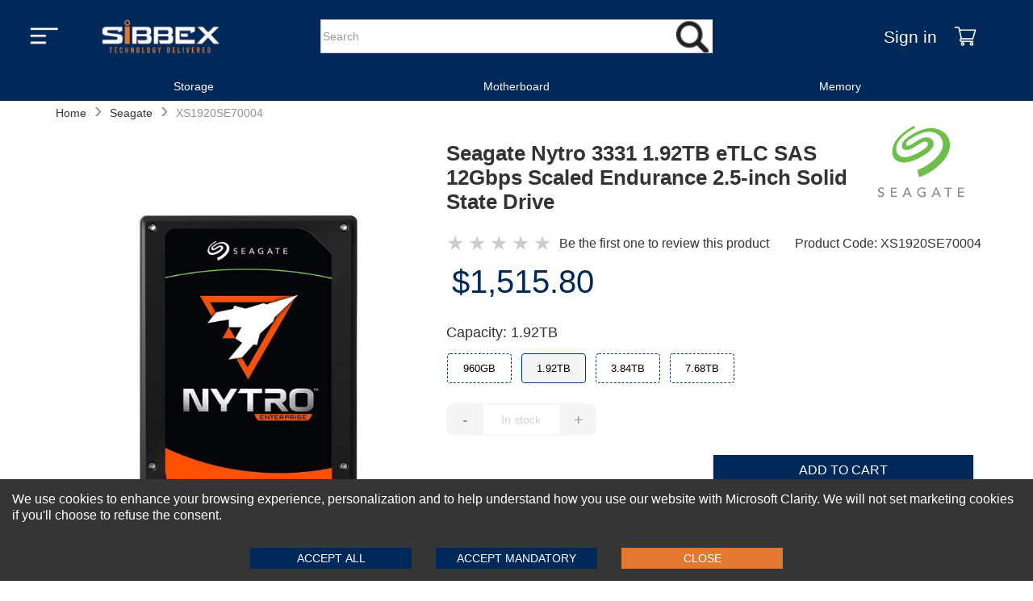

--- FILE ---
content_type: text/html
request_url: https://www.sibbex.com/p/seagate-nytro-3331-1.92tb-etlc-sas-se-2-5-inch-ssd-xs1920se70004
body_size: 24750
content:
<!DOCTYPE html>
<html lang="en-US" itemscope="" itemtype="https://schema.org/WebPage">
  <head>
    <meta charset="UTF-8" />
    <meta name="viewport" content="width=device-width, initial-scale=1, maximum-scale=2">
    <meta http-equiv="X-UA-Compatible" content="ie=edge" />
    
    <!-- hreflang tags for international SEO -->
    
    
    <link rel="preload" as="image" href="https://cdn.sibbex.com/img/sibbex-logo.webp" fetchpriority='high' />
    <link rel="preload" href="/themes/default/main_client_lib_e4542f.js" as="script">
    <link rel="preload" href="/themes/headers/headerV1/header_lib_116d75.js" as="script">



    <!-- Preconnect for faster connections -->
    <link rel="preconnect" href="https://www.sibbex.com" />
    <link rel="preconnect" href="https://cdn.sibbex.com" />
    
    
    <title data-react-helmet="true">Shop - Seagate Nytro 3331 1.92TB eTLC SAS 12Gbps Scaled Endurance 2.5-inch Solid State Drive - Sibbex</title>
    <meta data-react-helmet="true" http-equiv="Content-Language" content="en-US"/><meta data-react-helmet="true" name="description" content="Seagate Nytro 3331 1.92TB - Sibbex we offer you a variety of used Seagate Solid State Drives Shop Online Now!"/><meta data-react-helmet="true" name="keywords" content="Seagate Nytro 3331 1.92TB eTLC SAS 12Gbps Scaled Endurance 2.5-inch Solid State Drive"/><meta data-react-helmet="true" name="robots" content="all"/><meta data-react-helmet="true" property="og:locale" content="en_US"/><meta data-react-helmet="true" property="og:type" content="website"/><meta data-react-helmet="true" property="og:site_name" content="sibbex.com"/><meta data-react-helmet="true" property="og:url" content="https://www.sibbex.com/p/seagate-nytro-3331-1.92tb-etlc-sas-se-2-5-inch-ssd-xs1920se70004"/><meta data-react-helmet="true" property="og:title" content="Shop - Seagate Nytro 3331 1.92TB eTLC SAS 12Gbps Scaled Endurance 2.5-inch Solid State Drive - Sibbex"/><meta data-react-helmet="true" property="og:description" content="Seagate Nytro 3331 1.92TB - Sibbex we offer you a variety of used Seagate Solid State Drives Shop Online Now!"/><meta data-react-helmet="true" property="og:image" content=""/><meta data-react-helmet="true" property="twitter:card" content="summary_large_image"/><meta data-react-helmet="true" property="twitter:url" content="https://www.sibbex.com/p/seagate-nytro-3331-1.92tb-etlc-sas-se-2-5-inch-ssd-xs1920se70004"/><meta data-react-helmet="true" property="twitter:title" content="Shop - Seagate Nytro 3331 1.92TB eTLC SAS 12Gbps Scaled Endurance 2.5-inch Solid State Drive - Sibbex"/><meta data-react-helmet="true" property="twitter:description" content="Seagate Nytro 3331 1.92TB - Sibbex we offer you a variety of used Seagate Solid State Drives Shop Online Now!"/><meta data-react-helmet="true" property="twitter:image" content=""/><meta data-react-helmet="true" property="fb:app_id" content="670060921349801"/><meta data-react-helmet="true" itemprop="image" content=""/><meta data-react-helmet="true" itemprop="name" content="Shop - Seagate Nytro 3331 1.92TB eTLC SAS 12Gbps Scaled Endurance 2.5-inch Solid State Drive - Sibbex"/><meta data-react-helmet="true" itemprop="description" content="Seagate Nytro 3331 1.92TB - Sibbex we offer you a variety of used Seagate Solid State Drives Shop Online Now!"/><meta data-react-helmet="true" itemprop="url" content="https://www.sibbex.com/p/seagate-nytro-3331-1.92tb-etlc-sas-se-2-5-inch-ssd-xs1920se70004"/>
    <link data-chunk="main" rel="preload" as="style" href="/main.25d479cf7a03fbfe76d2.css">
<link data-chunk="main" rel="preload" as="script" href="/main-client-bundle-750fe7.js">
    <link data-chunk="main" rel="stylesheet" href="/main.25d479cf7a03fbfe76d2.css">


  <link rel="preload" href="/themes/default/main_theme_b49117460862c4f1eadd.css" as="style" onload="this.onload=null;this.rel='stylesheet'">
  <link rel="preload" href="/themes/headers/headerV1/header_theme_753089e30967c7a43f2d.css" as="style" onload="this.onload=null;this.rel='stylesheet'">

  <!-- MAIN CSS SECOND - Load with lower priority or async -->
  <link rel="stylesheet" href="https://cdn.sibbex.com/css/default-v4.6.css" media="print" onload="this.onload=null;this.removeAttribute('media');">
  <link rel="preload" href="/themes/footers/footerV1/footer_theme_d2d97f1e63796624d06b.css" as="style" onload="this.onload=null;this.rel='stylesheet'">
  <!-- Fallback for no JavaScript -->
  <!-- Changes-->
  <noscript>
  <link rel="stylesheet" href="/themes/headers/headerV1/header_theme_753089e30967c7a43f2d.css">
  <link rel="stylesheet" href="/themes/default/main_theme_b49117460862c4f1eadd.css">
  <link rel="stylesheet" href="/themes/footers/footerV1/footer_theme_d2d97f1e63796624d06b.css">
  </noscript>
  <!-- Changes-->
  
  <!-- Icons -->
  <link rel="shortcut icon" href="https://cdn.sibbex.com/img/favicon.png" />
  <link rel="apple-touch-icon" href="https://cdn.sibbex.com/img/favicon-180x180.png" />
  <link rel="apple-touch-icon" sizes="180x180" href="https://cdn.sibbex.com/img/favicon-180x180.png" />
  <link rel="icon" type="image/png" sizes="32x32" href="https://cdn.sibbex.com/img/favicon-32x32.png" />
  <link rel="icon" type="image/png" sizes="16x16" href="https://cdn.sibbex.com/img/favicon.png" />
    <!-- Inline Critical JS -->
    <script>
      window.BASE_URL = "https://emd.sibbex.com";
      window.__STATE__ = {"productDetail":{"details":{"primaryCategory":"STORAGE","showIntimateWarning":false,"isCloseout":true,"categoryIdsNIU":[{"_id":"61bb424bacf50e00199a21bd","categoryId":"617a1feaa21565001276d523","displayOrder":250},{"_id":"61bb424bacf50e00199a21bc","categoryId":"617a20d368e07c0013c617be","displayOrder":9}],"additionalNotesHint":"","productStatus":"active","publishStatus":"published","colorList":[{"publishStatus":"published","colorFamily":"beige","cmykCode":"","name":"SAS","colorGroupHexCode":"FFFFFF","PMScolor":"","colorTitle":"SAS","colorStatus":"active","title":"SAS","rgbCode":"","_id":"6968f6bb4599f9001b1e7722","colorGroup":"SAS","seName":"interface-sas","mediaType":[],"variationName":"interface"}],"averageProfit":1565.4,"productGroupDetail":null,"defaultSpecialStoreCategoryID":null,"isGoogleShoppingEligible":true,"brandId":"606ee077d06cf63dc24cc285","alwaysInStock":true,"storeIdsNIU":[{"_id":"61bb424bacf50e00199a21be","storeId":"606f0150d06cf63dc28897d3","displayOrder":2}],"isMustDecoration":false,"brandSeName":"seagate","msrp":1088.98,"productAsLowAsPrice":1088.98,"defaultSpecialStoreID":null,"asLowAsPriceNonMAP":791.98,"media":{"0":{"_id":"61f0f2dca3432f266cb40da1","status":"active","displayOrder":1,"title":"Seagate Nytro 3331 eTLC SAS 12Gbps Scaled Endurance 2.5-inch Solid State Drive","alt":"Seagate Nytro 3331 eTLC SAS 12Gbps Scaled Endurance 2.5-inch Solid State Drive","mediaType":"productListImage","source":"xs1920se70004_4249-front.jpg","description":"xs1920se70004_4249-front.jpg"},"1":{"_id":"61f0f2dca3432f266cb40da2","status":"active","displayOrder":2,"title":"Seagate Nytro 3331 eTLC SAS 12Gbps Scaled Endurance 2.5-inch Solid State Drive","alt":"Seagate Nytro 3331 eTLC SAS 12Gbps Scaled Endurance 2.5-inch Solid State Drive","mediaType":"productLargeImageFront","source":"xs1920se70004_4249-front.jpg","description":"xs1920se70004_4249-front.jpg"},"brandImageUrl":"seagate.png","brandSeName":"seagate","brandMediaDetail":[{"alt":"Brand Logo Image","displayOrder":1,"status":"active","displayLocation":"logoImage","title":"Brand Logo Image","_id":"666aa2527b4d8d82156ee3c4","source":"/seagate.png","mediaFormat":"webp_png","description":"Brand Logo Image","mediaType":"image"},{"alt":"Brand Classification Image","displayOrder":3,"status":"active","displayLocation":"classificationImage","title":"Brand Classification Image","_id":"666aa2527b4d8d82156ee3c5","source":"/seagate-highlight.webp","mediaFormat":"webp_png","description":"Brand Classification Image","mediaType":"image"},{"alt":"Brand Featured Image","displayOrder":2,"status":"active","displayLocation":"featuredImage","title":"Brand Featured Image","_id":"666aa2527b4d8d82156ee3c6","source":"/seagate.png","mediaFormat":"webp_png","description":"Brand Featured Image","mediaType":"image"},{"alt":"Brand Logo PDP Image","displayOrder":4,"status":"active","displayLocation":"brandLogoPdpImage","title":"Brand Logo PDP Image","_id":"666aa2527b4d8d82156ee3c7","source":"/seagate.png","mediaFormat":"webp_png","description":"Brand Logo PDP Image","mediaType":"image"},{"alt":"Brand Logo Shopping Cart Image","displayOrder":4,"status":"active","displayLocation":"brandLogoCartImage","title":"Brand Logo Shopping Cart Image","_id":"666aa2527b4d8d82156ee3c8","source":"/seagate.png","mediaFormat":"webp_png","description":"Brand Logo Shopping Cart Image","mediaType":"image"}]},"averageSalePrice":2869.895,"glossaryToolTip":"","userIncentiveTypeMessages":{},"showCustomizationWarning":false,"isInStock":false,"shortName":"Seagate Nytro 3331 eTLC SAS SE 2.5-inch SSD","material":"","createdOn":"2021-06-02T13:31:09.666Z","longName":"Seagate Nytro 3331 eTLC SAS 12Gbps Scaled Endurance 2.5-inch Solid State Drive","specialNotes":"","additionalDiscount":{"rewardOrRebate":{},"additionalDiscount":{}},"isBingShoppingEligible":true,"showPdpBrandLogoDesktop":true,"publishedDateTime":"Wed Jun 02 2021 18:31:09 GMT+0500 (Pakistan Standard Time)","productId":"6055","variationGroupList":[{"createdAt":"2026-01-07T10:42:22.982Z","name":"new","title":"New","description":"","displayOrder":1,"status":"active"},{"createdAt":"2026-01-07T10:42:22.983Z","name":"openBox","title":"Open Box","description":"","displayOrder":2,"status":"active"},{"createdAt":"2026-01-07T10:42:22.983Z","name":"refurbished","title":"Refurbished","displayOrder":3,"description":"","status":"active"},{"createdAt":"2026-01-07T10:42:22.983Z","name":"used","title":"Used","displayOrder":4,"description":"","status":"active"}],"averageCost":1304.4975,"variantCount":4,"averageMargin":120,"name":"Seagate Nytro 3331 960GB, 1.92TB, 3.84TB, 7.68TB Scaled Endurance SAS 12Gb/s 3d 2.5-inch 15mm TCL Solid State Drive","DefaultCategoryRank":{"salesRankSpecialStore":null,"quantityRankSpecialStore":null,"salesRankCategory":null,"quantityRankCategory":null,"_id":"6968f6bb4599f9001b1e7720"},"sizesRange":"3.84TB,960GB,7.68TB,1.92TB","variationGroup":"definedAtSku","asLowAsVariantId":"0","Brands":[],"colorCount":1,"displayOrder":9,"defaultVariationGroup":null,"discountMessages":{},"variants":[{"variationLevelOneDetail":{"title":"SAS","colorGroup":"Beige","hexCode":"248C3D,29292B,248C3D","rgbCode":"","pmsCode":"","cmykCode":""},"variationLevelOneId":"60b78b392fadecf227b5fbbc","displayOrder":1,"variationLevelTwo":[{"msrp":1088.98,"soldByIncrement":null,"productVariantDescription":"The Nytro 3031 960GB SSD Series delivers ultra-fast, consistent, and easily scalable performance that saturates dual 12Gbps SAS bandwidth, providing an effective 24Gbps interface with dual-port dynamic configurations. By removing the storage bottleneck, overall system and application responsiveness is significantly improved. The Nytro 3031 SSD is best fit for Server virtualization, OLTP databases, Software-defined storage, All-flash arrays, Caching and Tiering","variationGroup":"refurbished","variationLevelTwoDetail":{"title":"960GB","image":""},"displayOrder":1,"priceRetail":"1088.98","productVariantExtendedDescription":"","soldByMinimumQuantity":null,"mediaDetail":[{"alt":"xs960se70004_4250-front.jpg","displayOrder":1,"status":"active","displayLocation":"variationLargeImageFront","title":"xs960se70004_4250-front.jpg","_id":"61d69183116ea94060662be8","source":"/xs960se70004_4250-front.jpg","description":"xs960se70004_4250-front.jpg","mediaType":"variationLargeImageFront"},{"alt":"","displayOrder":2,"status":"active","displayLocation":"variationLargeImageSlide","title":"","_id":"61d69183116ea94060662be9","source":"/","description":"","mediaType":"variationLargeImageSlide"},{"alt":"","displayOrder":3,"status":"active","displayLocation":"variationLargeImageSideAdditional","title":"","_id":"61d69183116ea94060662bea","source":"/","description":"","mediaType":"variationLargeImageSideAdditional"}],"productName":"Seagate Nytro 3331 960GB eTLC SAS 12Gbps Scaled Endurance 2.5-inch Solid State Drive","_id":"60b78b392fadecf227b5fbbc","variationLevelTwo":{"title":"capacity","value":"960GB"},"inventory":2,"features":["Brand: Seagate","Series: Nytro 3331","Capacity: 960GB","Interface: SAS","Cell Level: eTLC","Data Transfer Rate: 12Gbps","Form Factor: 2.5-Inch","Product Type: Solid State Drive"],"sku":"XS960SE70004","seName":"p/seagate-nytro-3331-960gb-etlc-sas-se-2-5-inch-ssd-xs960se70004"},{"msrp":1515.8,"soldByIncrement":null,"productVariantDescription":"The Nytro 3031 1.92TB SSD Series delivers ultra-fast, consistent, and easily scalable performance that saturates dual 12Gbps SAS bandwidth, providing an effective 24Gbps interface with dual-port dynamic configurations. By removing the storage bottleneck, overall system and application responsiveness is significantly improved. The Nytro 3031 SSD is best fit for Server virtualization, OLTP databases, Software-defined storage, All-flash arrays, Caching and Tiering","variationGroup":"refurbished","variationLevelTwoDetail":{"title":"1.92TB","image":""},"displayOrder":2,"priceRetail":"1515.80","productVariantExtendedDescription":"","soldByMinimumQuantity":null,"mediaDetail":[{"alt":"xs1920se70004_4249-front.jpg","displayOrder":1,"status":"active","displayLocation":"variationLargeImageFront","title":"xs1920se70004_4249-front.jpg","_id":"61d69183116ea94060662be8","source":"/xs1920se70004_4249-front.jpg","description":"xs1920se70004_4249-front.jpg","mediaType":"variationLargeImageFront"},{"alt":"","displayOrder":2,"status":"active","displayLocation":"variationLargeImageSlide","title":"","_id":"61d69183116ea94060662be9","source":"/","description":"","mediaType":"variationLargeImageSlide"},{"alt":"","displayOrder":3,"status":"active","displayLocation":"variationLargeImageSideAdditional","title":"","_id":"61d69183116ea94060662bea","source":"/","description":"","mediaType":"variationLargeImageSideAdditional"}],"productName":"Seagate Nytro 3331 1.92TB eTLC SAS 12Gbps Scaled Endurance 2.5-inch Solid State Drive","_id":"60b78b392fadecf227b5fbbe","variationLevelTwo":{"title":"capacity","value":"1.92TB"},"inventory":7,"features":["Brand: Seagate","Series: Nytro 3331","Capacity: 1.92TB","Interface: SAS","Cell Level: eTLC","Data Transfer Rate: 12Gbps","Form Factor: 2.5-Inch","Product Type: Solid State Drive"],"sku":"XS1920SE70004","seName":"p/seagate-nytro-3331-1.92tb-etlc-sas-se-2-5-inch-ssd-xs1920se70004"},{"msrp":2970,"soldByIncrement":null,"productVariantDescription":"The Nytro 3031 3.84TB SSD Series delivers ultra-fast, consistent, and easily scalable performance that saturates dual 12Gbps SAS bandwidth, providing an effective 24Gbps interface with dual-port dynamic configurations. By removing the storage bottleneck, overall system and application responsiveness is significantly improved. The Nytro 3031 SSD is best fit for Server virtualization, OLTP databases, Software-defined storage, All-flash arrays, Caching and Tiering","variationGroup":"refurbished","variationLevelTwoDetail":{"title":"3.84TB","image":""},"displayOrder":3,"priceRetail":"2970.00","productVariantExtendedDescription":"","soldByMinimumQuantity":null,"mediaDetail":[{"alt":"xs3840se70004_4248-front.jpg","displayOrder":1,"status":"active","displayLocation":"variationLargeImageFront","title":"xs3840se70004_4248-front.jpg","_id":"61d69183116ea94060662be8","source":"/xs3840se70004_4248-front.jpg","description":"xs3840se70004_4248-front.jpg","mediaType":"variationLargeImageFront"},{"alt":"","displayOrder":2,"status":"active","displayLocation":"variationLargeImageSlide","title":"","_id":"61d69183116ea94060662be9","source":"/","description":"","mediaType":"variationLargeImageSlide"},{"alt":"","displayOrder":3,"status":"active","displayLocation":"variationLargeImageSideAdditional","title":"","_id":"61d69183116ea94060662bea","source":"/","description":"","mediaType":"variationLargeImageSideAdditional"}],"productName":"Seagate Nytro 3331 3.84TB eTLC SAS 12Gbps Scaled Endurance 2.5-inch Solid State Drive","_id":"60b78b392fadecf227b5fbb9","variationLevelTwo":{"title":"capacity","value":"3.84TB"},"inventory":9,"features":["Brand: Seagate","Series: Nytro 3331","Capacity: 3.84TB","Interface: SAS","Cell Level: eTLC","Data Transfer Rate: 12Gbps","Form Factor: 2.5-Inch","Product Type: Solid State Drive"],"sku":"XS3840SE70004","seName":"p/seagate-nytro-3331-3.84tb-etlc-sas-se-2-5-inch-ssd-xs3840se70004"},{"msrp":5904.8,"soldByIncrement":null,"productVariantDescription":"The Nytro 3031 7.68TB SSD Series delivers ultra-fast, consistent, and easily scalable performance that saturates dual 12Gbps SAS bandwidth, providing an effective 24Gbps interface with dual-port dynamic configurations. By removing the storage bottleneck, overall system and application responsiveness is significantly improved. The Nytro 3031 SSD is best fit for Server virtualization, OLTP databases, Software-defined storage, All-flash arrays, Caching and Tiering","variationGroup":"refurbished","variationLevelTwoDetail":{"title":"7.68TB","image":""},"displayOrder":4,"priceRetail":"5904.80","productVariantExtendedDescription":"","soldByMinimumQuantity":null,"mediaDetail":[{"alt":"xs7680se70004_4247-front.jpg","displayOrder":1,"status":"active","displayLocation":"variationLargeImageFront","title":"xs7680se70004_4247-front.jpg","_id":"61d69183116ea94060662be8","source":"/xs7680se70004_4247-front.jpg","description":"xs7680se70004_4247-front.jpg","mediaType":"variationLargeImageFront"},{"alt":"","displayOrder":2,"status":"active","displayLocation":"variationLargeImageSlide","title":"","_id":"61d69183116ea94060662be9","source":"/","description":"","mediaType":"variationLargeImageSlide"},{"alt":"","displayOrder":3,"status":"active","displayLocation":"variationLargeImageSideAdditional","title":"","_id":"61d69183116ea94060662bea","source":"/","description":"","mediaType":"variationLargeImageSideAdditional"}],"productName":"Seagate Nytro 3331 7.68TB eTLC SAS 12Gbps Scaled Endurance 2.5-inch Solid State Drive","_id":"60b78b392fadecf227b5fbbd","variationLevelTwo":{"title":"capacity","value":"7.68TB"},"inventory":8,"features":["Brand: Seagate","Series: Nytro 3331","Capacity: 7.68TB","Interface: SAS","Cell Level: eTLC","Data Transfer Rate: 12Gbps","Form Factor: 2.5-Inch","Product Type: Solid State Drive"],"sku":"XS7680SE70004","seName":"p/seagate-nytro-3331-7.68tb-etlc-sas-se-2-5-inch-ssd-xs7680se70004"}],"title":"","priceRetail":"1088.98"}],"offeredAt":[{"_id":"641027ec20f69f13f318e704","isEligible":true,"shoppingFeed":true,"channelId":"616fd1f42b299419981b51c4"},{"_id":"641027ec20f69f13f318e705","isEligible":true,"shoppingFeed":true,"channelId":"616fd1f42b299419981b51c5"},{"_id":"641027ec20f69f13f318e706","isEligible":true,"shoppingFeed":true,"channelId":"616fd1f42b299419981b51c6"},{"_id":"641027ec20f69f13f318e707","isEligible":true,"shoppingFeed":true,"channelId":"616fd1f42b299419981b51c7"},{"_id":"641027ec20f69f13f318e708","isEligible":true,"shoppingFeed":true,"channelId":"616fd1f42b299419981b51c8"},{"_id":"641027ec20f69f13f318e709","isEligible":true,"shoppingFeed":true,"channelId":"616fd1f42b299419981b51c9"},{"_id":"641027ec20f69f13f318e70a","isEligible":true,"shoppingFeed":true,"channelId":"6350f7c97c5fd7de374db2a9"},{"_id":"641027ec20f69f13f318e70b","isEligible":true,"shoppingFeed":true,"channelId":"6350f7e77c5fd7de374db5ff"}],"published":true,"isFacebookShoppingEligible":true,"asLowAsPriceLogEmbroidered":"0","widgets":[],"isAdditionalNotes":false,"allowDiscountOffer":false,"skuCount":0,"isFreeShip":false,"brandName":"Seagate","productNotes":"","department":"","Stores":[{"_id":"67235118f56da06e99659da6","status":"draft","displayOrder":250,"isDefault":false,"storeId":"606f0150d06cf63dc28897d3","categoryId":"617a1feaa21565001276d523"},{"_id":"67235118f56da06e99659da7","status":"draft","displayOrder":9,"isDefault":false,"storeId":"606f0150d06cf63dc28897d3","categoryId":"617a20d368e07c0013c617be"}],"allowDiscountOnMAP":false,"variationLevelOneList":{"_id":"616fdef82b299419981b551f","businessId":"606ea68cd06cf63dc2edf878","name":"variationLevelOneList","description":"Variation Level One List","dropdownList":[{"createdAt":"2026-01-07T10:42:22.993Z","name":"bandwidth","title":"Bandwidth","displayOrder":0,"status":"active","_id":"6246a5c8cfe8a30ce6ec6c52","additionalData":{"sortingBy":"title","sortingOrder":1}},{"createdAt":"2026-01-07T10:42:22.993Z","name":"buttons","title":"Buttons","displayOrder":1,"status":"active","_id":"6246a5c8cfe8a30ce6ec6c53","additionalData":{"sortingBy":"title","sortingOrder":1}},{"createdAt":"2026-01-07T10:42:22.993Z","name":"cache","title":"Cache","displayOrder":2,"status":"active","_id":"6246a5c8cfe8a30ce6ec6c54","additionalData":{"sortingBy":"title","sortingOrder":1}},{"createdAt":"2026-01-07T10:42:22.993Z","name":"cells","title":"Cells","displayOrder":3,"status":"active","_id":"6246a5c8cfe8a30ce6ec6c55","additionalData":{"sortingBy":"title","sortingOrder":1}},{"createdAt":"2026-01-07T10:42:22.993Z","name":"color","title":"Color","displayOrder":4,"status":"active","_id":"6246a5c8cfe8a30ce6ec6c56","additionalData":{"sortingBy":"title","sortingOrder":1}},{"createdAt":"2026-01-07T10:42:22.993Z","name":"connectivity","title":"Connectivity","displayOrder":5,"status":"active","_id":"6246a5c8cfe8a30ce6ec6c57","additionalData":{"sortingBy":"title","sortingOrder":1}},{"createdAt":"2026-01-07T10:42:22.993Z","name":"connector","title":"Connector","displayOrder":6,"status":"active","_id":"6246a5c8cfe8a30ce6ec6c58","additionalData":{"sortingBy":"title","sortingOrder":1}},{"createdAt":"2026-01-07T10:42:22.994Z","name":"cores","title":"Cores","displayOrder":7,"status":"active","_id":"6246a5c8cfe8a30ce6ec6c59","additionalData":{"sortingBy":"title","sortingOrder":1}},{"createdAt":"2026-01-07T10:42:22.994Z","name":"coverage","title":"Coverage","displayOrder":8,"status":"active","_id":"6246a5c8cfe8a30ce6ec6c5a","additionalData":{"sortingBy":"title","sortingOrder":1}},{"createdAt":"2026-01-07T10:42:22.994Z","name":"cpu","title":"CPU","displayOrder":9,"status":"active","_id":"6246a5c8cfe8a30ce6ec6c5b","additionalData":{"sortingBy":"title","sortingOrder":1}},{"createdAt":"2026-01-07T10:42:22.994Z","name":"dedicatedGPU","title":"Dedicated GPU","displayOrder":10,"status":"active","_id":"6246a5c8cfe8a30ce6ec6c5c","additionalData":{"sortingBy":"title","sortingOrder":1}},{"createdAt":"2026-01-07T10:42:22.994Z","name":"depth","title":"Depth","displayOrder":11,"status":"active","_id":"6246a5c8cfe8a30ce6ec6c5d","additionalData":{"sortingBy":"title","sortingOrder":1}},{"createdAt":"2026-01-07T10:42:22.994Z","name":"display","title":"Display","displayOrder":12,"status":"active","_id":"6246a5c8cfe8a30ce6ec6c5e","additionalData":{"sortingBy":"title","sortingOrder":1}},{"createdAt":"2026-01-07T10:42:22.994Z","name":"distance","title":"Distance","displayOrder":13,"status":"active","_id":"6246a5c8cfe8a30ce6ec6c5f","additionalData":{"sortingBy":"title","sortingOrder":1}},{"createdAt":"2026-01-07T10:42:22.994Z","name":"errorCorrection","title":"Error Correction","displayOrder":14,"status":"active","_id":"6246a5c8cfe8a30ce6ec6c60","additionalData":{"sortingBy":"title","sortingOrder":1}},{"createdAt":"2026-01-07T10:42:22.994Z","name":"ethernetCabling","title":"Ethernet Cabling","displayOrder":15,"status":"active","_id":"6246a5c8cfe8a30ce6ec6c61","additionalData":{"sortingBy":"title","sortingOrder":1}},{"createdAt":"2026-01-07T10:42:22.994Z","name":"expansionSlots","title":"Expansion Slots","displayOrder":16,"status":"active","_id":"6246a5c8cfe8a30ce6ec6c62","additionalData":{"sortingBy":"title","sortingOrder":1}},{"createdAt":"2026-01-07T10:42:22.994Z","name":"fmSupport","title":"FM Support","displayOrder":17,"status":"active","_id":"6246a5c8cfe8a30ce6ec6c63","additionalData":{"sortingBy":"title","sortingOrder":1}},{"createdAt":"2026-01-07T10:42:22.994Z","name":"formFactor","title":"Form Factor","displayOrder":18,"status":"active","_id":"6246a5c8cfe8a30ce6ec6c64","additionalData":{"sortingBy":"title","sortingOrder":1}},{"createdAt":"2026-01-07T10:42:22.994Z","name":"interface","title":"Interface","displayOrder":19,"status":"active","_id":"6246a5c8cfe8a30ce6ec6c65","additionalData":{"sortingBy":"title","sortingOrder":1}},{"createdAt":"2026-01-07T10:42:22.994Z","name":"lidColor","title":"LID Color","displayOrder":20,"status":"active","_id":"6246a5c8cfe8a30ce6ec6c66","additionalData":{"sortingBy":"title","sortingOrder":1}},{"createdAt":"2026-01-07T10:42:22.994Z","name":"lighting","title":"Lighting","displayOrder":21,"status":"active","_id":"6246a5c8cfe8a30ce6ec6c67","additionalData":{"sortingBy":"title","sortingOrder":1}},{"createdAt":"2026-01-07T10:42:22.994Z","name":"memory","title":"Memory","displayOrder":22,"status":"active","_id":"6246a5c8cfe8a30ce6ec6c68","additionalData":{"sortingBy":"title","sortingOrder":1}},{"createdAt":"2026-01-07T10:42:22.994Z","name":"memorySlots","title":"Memory Slots","displayOrder":23,"status":"active","_id":"6246a5c8cfe8a30ce6ec6c69","additionalData":{"sortingBy":"title","sortingOrder":1}},{"createdAt":"2026-01-07T10:42:22.994Z","name":"mode","title":"Mode","displayOrder":24,"status":"active","_id":"6246a5c8cfe8a30ce6ec6c6a","additionalData":{"sortingBy":"title","sortingOrder":1}},{"createdAt":"2026-01-07T10:42:22.995Z","name":"model","title":"Model","displayOrder":25,"status":"active","_id":"6246a5c8cfe8a30ce6ec6c6b","additionalData":{"sortingBy":"title","sortingOrder":1}},{"createdAt":"2026-01-07T10:42:22.995Z","name":"pin","title":"Pin","displayOrder":26,"status":"active","_id":"6246a5c8cfe8a30ce6ec6c6c","additionalData":{"sortingBy":"title","sortingOrder":1}},{"createdAt":"2026-01-07T10:42:22.995Z","name":"pixels","title":"Pixels","displayOrder":27,"status":"active","_id":"6246a5c8cfe8a30ce6ec6c6d","additionalData":{"sortingBy":"title","sortingOrder":1}},{"createdAt":"2026-01-07T10:42:22.995Z","name":"port","title":"Port","displayOrder":28,"status":"active","_id":"6246a5c8cfe8a30ce6ec6c6e","additionalData":{"sortingBy":"title","sortingOrder":1}},{"createdAt":"2026-01-07T10:42:22.995Z","name":"ports","title":"Ports","displayOrder":29,"status":"active","_id":"6246a5c8cfe8a30ce6ec6c6f","additionalData":{"sortingBy":"title","sortingOrder":1}},{"createdAt":"2026-01-07T10:42:22.995Z","name":"power","title":"Power","displayOrder":30,"status":"active","_id":"6246a5c8cfe8a30ce6ec6c70","additionalData":{"sortingBy":"title","sortingOrder":1}},{"createdAt":"2026-01-07T10:42:22.995Z","name":"psuSlot","title":"PSU Slot","displayOrder":31,"status":"active","_id":"6246a5c8cfe8a30ce6ec6c71","additionalData":{"sortingBy":"title","sortingOrder":1}},{"createdAt":"2026-01-07T10:42:22.995Z","name":"ram","title":"RAM","displayOrder":32,"status":"active","_id":"6246a5c8cfe8a30ce6ec6c72","additionalData":{"sortingBy":"title","sortingOrder":1}},{"createdAt":"2026-01-07T10:42:22.995Z","name":"ramSlots","title":"RAM Slots","displayOrder":33,"status":"active","_id":"6246a5c8cfe8a30ce6ec6c73","additionalData":{"sortingBy":"title","sortingOrder":1}},{"createdAt":"2026-01-07T10:42:22.995Z","name":"rank","title":"Rank","displayOrder":34,"status":"active","_id":"6246a5c8cfe8a30ce6ec6c74","additionalData":{"sortingBy":"title","sortingOrder":1}},{"createdAt":"2026-01-07T10:42:22.995Z","name":"readSpeed","title":"Read Speed","displayOrder":35,"status":"active","_id":"6246a5c8cfe8a30ce6ec6c75","additionalData":{"sortingBy":"title","sortingOrder":1}},{"createdAt":"2026-01-07T10:42:22.995Z","name":"resolution","title":"Resolution","displayOrder":36,"status":"active","_id":"6246a5c8cfe8a30ce6ec6c76","additionalData":{"sortingBy":"title","sortingOrder":1}},{"createdAt":"2026-01-07T10:42:22.995Z","name":"sfpPorts","title":"SFP Ports","displayOrder":37,"status":"active","_id":"6246a5c8cfe8a30ce6ec6c77","additionalData":{"sortingBy":"title","sortingOrder":1}},{"createdAt":"2026-01-07T10:42:22.995Z","name":"size","title":"Size","displayOrder":38,"status":"active","_id":"6246a5c8cfe8a30ce6ec6c78","additionalData":{"sortingBy":"title","sortingOrder":1}},{"createdAt":"2026-01-07T10:42:22.995Z","name":"socket","title":"Socket","displayOrder":39,"status":"active","_id":"6246a5c8cfe8a30ce6ec6c79","additionalData":{"sortingBy":"title","sortingOrder":1}},{"createdAt":"2026-01-07T10:42:22.995Z","name":"speed","title":"Speed","displayOrder":40,"status":"active","_id":"6246a5c8cfe8a30ce6ec6c7a","additionalData":{"sortingBy":"title","sortingOrder":1}},{"createdAt":"2026-01-07T10:42:22.995Z","name":"tdp","title":"TDP","displayOrder":41,"status":"active","_id":"6246a5c8cfe8a30ce6ec6c7b","additionalData":{"sortingBy":"title","sortingOrder":1}},{"createdAt":"2026-01-07T10:42:22.995Z","name":"technology","title":"Technology","displayOrder":42,"status":"active","_id":"6246a5c8cfe8a30ce6ec6c7c","additionalData":{"sortingBy":"title","sortingOrder":1}},{"createdAt":"2026-01-07T10:42:22.995Z","name":"transferRate","title":"Transfer Rate","displayOrder":43,"status":"active","_id":"6246a5c8cfe8a30ce6ec6c7d","additionalData":{"sortingBy":"title","sortingOrder":1}},{"createdAt":"2026-01-07T10:42:22.995Z","name":"type","title":"Type","displayOrder":44,"status":"active","_id":"6246a5c8cfe8a30ce6ec6c7e","additionalData":{"sortingBy":"title","sortingOrder":1}},{"createdAt":"2026-01-07T10:42:22.995Z","name":"usbPorts","title":"USB Ports","displayOrder":45,"status":"active","_id":"6246a5c8cfe8a30ce6ec6c7f","additionalData":{"sortingBy":"title","sortingOrder":1}},{"createdAt":"2026-01-07T10:42:22.996Z","name":"voltage","title":"Voltage","displayOrder":46,"status":"active","_id":"6246a5c8cfe8a30ce6ec6c80","additionalData":{"sortingBy":"title","sortingOrder":1}},{"createdAt":"2026-01-07T10:42:22.996Z","name":"wavelength","title":"Wavelength","displayOrder":47,"status":"active","_id":"6246a5c8cfe8a30ce6ec6c81","additionalData":{"sortingBy":"title","sortingOrder":1}}]},"longNameDeco":"Seagate Nytro 3331 960GB, 1.92TB, 3.84TB, 7.68TB Scaled Endurance SAS 12Gb/s 3d 2.5-inch 15mm TCL Solid State Drive","reviewsCount":0,"isMAPEnforced":false,"asLowAsPrice":"1088.98","mediaDetail":[{"alt":"Seagate Nytro 3331 eTLC SAS 12Gbps Scaled Endurance 2.5-inch Solid State Drive","displayOrder":1,"status":"active","displayLocation":"productListImage","title":"Seagate Nytro 3331 eTLC SAS 12Gbps Scaled Endurance 2.5-inch Solid State Drive","_id":"61f0f2dca3432f266cb40da1","source":"/xs1920se70004_4249-front.jpg","description":"xs1920se70004_4249-front.jpg","mediaType":"productListImage"},{"alt":"Seagate Nytro 3331 eTLC SAS 12Gbps Scaled Endurance 2.5-inch Solid State Drive","displayOrder":2,"status":"active","displayLocation":"productLargeImageFront","title":"Seagate Nytro 3331 eTLC SAS 12Gbps Scaled Endurance 2.5-inch Solid State Drive","_id":"61f0f2dca3432f266cb40da2","source":"/xs1920se70004_4249-front.jpg","description":"xs1920se70004_4249-front.jpg","mediaType":"productLargeImageFront"}],"showPdpBrandLogoMobile":false,"variationLevelOne":{"variationName":"interface","desktopPresentation":"quantityBox","mobilePresentation":"dropDown"},"Ranking":{"OverallRankingRevenue":null,"OverallRankingUnitSold":null,"_id":"6968f6bb4599f9001b1e7721"},"associateTypeList":{"_id":"61827ca62b299419981b5fbc","businessId":"606ea68cd06cf63dc2edf878","name":"associateType","description":"Associate Type","dropdownList":[{"createdAt":"2026-01-07T10:42:22.976Z","_id":"61827ca62b299419981b5fb8","name":"companion","title":"Companion","description":"Companion","status":"active","displayOrder":1},{"createdAt":"2026-01-07T10:42:22.976Z","_id":"61827ca62b299419981b5fb9","name":"comparable","title":"Comparable","description":"Comparable","status":"active","displayOrder":2},{"createdAt":"2026-01-07T10:42:22.977Z","_id":"61827ca62b299419981b5fba","name":"identicalStyles","title":"Identical Styles","description":"Identical Styles","status":"active","displayOrder":3},{"createdAt":"2026-01-07T10:42:22.977Z","_id":"61827ca62b299419981b5fbb","name":"looksStyles","title":"Look Styles","description":"Look Styles","status":"active","displayOrder":4}]},"__v":0,"configuration":{"plpListVariations":true,"searchListVariations":false,"sitemapListVariations":false,"productTemplate":"pdpV2Theme"},"showStockCount":"false","careInstructions":"","allowUserIncentive":false,"distributorStyleCode":"XS7680SE70004","isSpecialBuy":false,"productDiscountAllowed":false,"nameDeco":"Seagate Nytro 3331 960GB, 1.92TB, 3.84TB, 7.68TB Scaled Endurance SAS 12Gb/s 3d 2.5-inch 15mm TCL Solid State Drive","topNSeller":0,"isFeatured":true,"deleted":false,"productDiscountProfile":{},"variationLevelTwoList":{"_id":"616fdf002b299419981b552e","businessId":"606ea68cd06cf63dc2edf878","name":"variationLevelTwoList","description":"Variation Level Two List","dropdownList":[{"createdAt":"2026-01-07T10:42:23.005Z","name":"buttons","title":"Buttons","displayOrder":0,"status":"active","_id":"6246a5e9cfe8a30ce6ec6c82","additionalData":{"sortingBy":"title","sortingOrder":1}},{"createdAt":"2026-01-07T10:42:23.005Z","name":"cache","title":"Cache","displayOrder":1,"status":"active","_id":"6246a5e9cfe8a30ce6ec6c83","additionalData":{"sortingBy":"title","sortingOrder":1}},{"createdAt":"2026-01-07T10:42:23.005Z","name":"capacity","title":"Capacity","displayOrder":2,"status":"active","_id":"6246a5e9cfe8a30ce6ec6c84","additionalData":{"sortingBy":"title","sortingOrder":1}},{"createdAt":"2026-01-07T10:42:23.005Z","name":"chipset","title":"Chipset","displayOrder":3,"status":"active","_id":"6246a5e9cfe8a30ce6ec6c85","additionalData":{"sortingBy":"title","sortingOrder":1}},{"createdAt":"2026-01-07T10:42:23.005Z","name":"clockSpeed","title":"Clock Speed","displayOrder":4,"status":"active","_id":"6246a5e9cfe8a30ce6ec6c86","additionalData":{"sortingBy":"title","sortingOrder":1}},{"createdAt":"2026-01-07T10:42:23.005Z","name":"color","title":"Color","displayOrder":5,"status":"active","_id":"6246a5e9cfe8a30ce6ec6c87","additionalData":{"sortingBy":"title","sortingOrder":1}},{"createdAt":"2026-01-07T10:42:23.005Z","name":"connectivity","title":"Connectivity","displayOrder":6,"status":"active","_id":"6246a5e9cfe8a30ce6ec6c88","additionalData":{"sortingBy":"title","sortingOrder":1}},{"createdAt":"2026-01-07T10:42:23.005Z","name":"cpu","title":"CPU","displayOrder":7,"status":"active","_id":"6246a5e9cfe8a30ce6ec6c89","additionalData":{"sortingBy":"title","sortingOrder":1}},{"createdAt":"2026-01-07T10:42:23.006Z","name":"cpuSlots","title":"CPU Slots","displayOrder":8,"status":"active","_id":"6246a5e9cfe8a30ce6ec6c8a","additionalData":{"sortingBy":"title","sortingOrder":1}},{"createdAt":"2026-01-07T10:42:23.006Z","name":"cpuSpeed","title":"CPU Speed","displayOrder":9,"status":"active","_id":"6246a5e9cfe8a30ce6ec6c8b","additionalData":{"sortingBy":"title","sortingOrder":1}},{"createdAt":"2026-01-07T10:42:23.006Z","name":"cpuSupport","title":"CPU Support","displayOrder":10,"status":"active","_id":"6246a5e9cfe8a30ce6ec6c8c","additionalData":{"sortingBy":"title","sortingOrder":1}},{"createdAt":"2026-01-07T10:42:23.006Z","name":"distance","title":"Distance","displayOrder":11,"status":"active","_id":"6246a5e9cfe8a30ce6ec6c8d","additionalData":{"sortingBy":"title","sortingOrder":1}},{"createdAt":"2026-01-07T10:42:23.006Z","name":"expansionSlots","title":"Expansion Slots","displayOrder":12,"status":"active","_id":"6246a5e9cfe8a30ce6ec6c8e","additionalData":{"sortingBy":"title","sortingOrder":1}},{"createdAt":"2026-01-07T10:42:23.006Z","name":"fan","title":"Fan","displayOrder":13,"status":"active","_id":"6246a5e9cfe8a30ce6ec6c8f","additionalData":{"sortingBy":"title","sortingOrder":1}},{"createdAt":"2026-01-07T10:42:23.006Z","name":"fanSize","title":"Fan Size","displayOrder":14,"status":"active","_id":"6246a5e9cfe8a30ce6ec6c90","additionalData":{"sortingBy":"title","sortingOrder":1}},{"createdAt":"2026-01-07T10:42:23.006Z","name":"fanSpeed","title":"Fan Speed","displayOrder":15,"status":"active","_id":"6246a5e9cfe8a30ce6ec6c91","additionalData":{"sortingBy":"title","sortingOrder":1}},{"createdAt":"2026-01-07T10:42:23.006Z","name":"formFactor","title":"Form Factor","displayOrder":16,"status":"active","_id":"6246a5e9cfe8a30ce6ec6c92","additionalData":{"sortingBy":"title","sortingOrder":1}},{"createdAt":"2026-01-07T10:42:23.006Z","name":"hddSlots","title":"HDD Slots","displayOrder":17,"status":"active","_id":"6246a5e9cfe8a30ce6ec6c93","additionalData":{"sortingBy":"title","sortingOrder":1}},{"createdAt":"2026-01-07T10:42:23.006Z","name":"interface","title":"Interface","displayOrder":18,"status":"active","_id":"6246a5e9cfe8a30ce6ec6c94","additionalData":{"sortingBy":"title","sortingOrder":1}},{"createdAt":"2026-01-07T10:42:23.006Z","name":"layers","title":"Layers","displayOrder":19,"status":"active","_id":"6246a5e9cfe8a30ce6ec6c95","additionalData":{"sortingBy":"title","sortingOrder":1}},{"createdAt":"2026-01-07T10:42:23.006Z","name":"length","title":"Length","displayOrder":20,"status":"active","_id":"6246a5e9cfe8a30ce6ec6c96","additionalData":{"sortingBy":"title","sortingOrder":1}},{"createdAt":"2026-01-07T10:42:23.006Z","name":"lightning","title":"Lightning","displayOrder":21,"status":"active","_id":"6246a5e9cfe8a30ce6ec6c97","additionalData":{"sortingBy":"title","sortingOrder":1}},{"createdAt":"2026-01-07T10:42:23.006Z","name":"line","title":"Line","displayOrder":22,"status":"active","_id":"6246a5e9cfe8a30ce6ec6c98","additionalData":{"sortingBy":"title","sortingOrder":1}},{"createdAt":"2026-01-07T10:42:23.007Z","name":"memory","title":"Memory","displayOrder":23,"status":"active","_id":"6246a5e9cfe8a30ce6ec6c99","additionalData":{"sortingBy":"title","sortingOrder":1}},{"createdAt":"2026-01-07T10:42:23.007Z","name":"model","title":"Model","displayOrder":24,"status":"active","_id":"6246a5e9cfe8a30ce6ec6c9a","additionalData":{"sortingBy":"title","sortingOrder":1}},{"createdAt":"2026-01-07T10:42:23.007Z","name":"module","title":"Module","displayOrder":25,"status":"active","_id":"6246a5e9cfe8a30ce6ec6c9b","additionalData":{"sortingBy":"title","sortingOrder":1}},{"createdAt":"2026-01-07T10:42:23.007Z","name":"outlets","title":"Outlets","displayOrder":26,"status":"active","_id":"6246a5e9cfe8a30ce6ec6c9c","additionalData":{"sortingBy":"title","sortingOrder":1}},{"createdAt":"2026-01-07T10:42:23.007Z","name":"ports","title":"Ports","displayOrder":27,"status":"active","_id":"6246a5e9cfe8a30ce6ec6c9d","additionalData":{"sortingBy":"title","sortingOrder":1}},{"createdAt":"2026-01-07T10:42:23.007Z","name":"power","title":"Power","displayOrder":28,"status":"active","_id":"6246a5e9cfe8a30ce6ec6c9e","additionalData":{"sortingBy":"title","sortingOrder":1}},{"createdAt":"2026-01-07T10:42:23.007Z","name":"readSpeed","title":"Read Speed","displayOrder":29,"status":"active","_id":"6246a5e9cfe8a30ce6ec6c9f","additionalData":{"sortingBy":"title","sortingOrder":1}},{"createdAt":"2026-01-07T10:42:23.007Z","name":"resolution","title":"Resolution","displayOrder":30,"status":"active","_id":"6246a5e9cfe8a30ce6ec6ca0","additionalData":{"sortingBy":"title","sortingOrder":1}},{"createdAt":"2026-01-07T10:42:23.007Z","name":"size","title":"Size","displayOrder":31,"status":"active","_id":"6246a5e9cfe8a30ce6ec6ca1","additionalData":{"sortingBy":"title","sortingOrder":1}},{"createdAt":"2026-01-07T10:42:23.007Z","name":"socket","title":"Socket","displayOrder":32,"status":"active","_id":"6246a5e9cfe8a30ce6ec6ca2","additionalData":{"sortingBy":"title","sortingOrder":1}},{"createdAt":"2026-01-07T10:42:23.007Z","name":"speed","title":"Speed","displayOrder":33,"status":"active","_id":"6246a5e9cfe8a30ce6ec6ca3","additionalData":{"sortingBy":"title","sortingOrder":1}},{"createdAt":"2026-01-07T10:42:23.007Z","name":"technology","title":"Technology","displayOrder":34,"status":"active","_id":"6246a5e9cfe8a30ce6ec6ca4","additionalData":{"sortingBy":"title","sortingOrder":1}},{"createdAt":"2026-01-07T10:42:23.007Z","name":"transferRate","title":"Transfer Rate","displayOrder":35,"status":"active","_id":"6246a5e9cfe8a30ce6ec6ca5","additionalData":{"sortingBy":"title","sortingOrder":1}},{"createdAt":"2026-01-07T10:42:23.007Z","name":"usbPorts","title":"USB Ports","displayOrder":36,"status":"active","_id":"6246a5e9cfe8a30ce6ec6ca6","additionalData":{"sortingBy":"title","sortingOrder":1}},{"createdAt":"2026-01-07T10:42:23.007Z","name":"voltage","title":"Voltage","displayOrder":37,"status":"active","_id":"6246a5e9cfe8a30ce6ec6ca7","additionalData":{"sortingBy":"title","sortingOrder":1}},{"createdAt":"2026-01-07T10:42:23.007Z","name":"wavelength","title":"Wavelength","displayOrder":38,"status":"active","_id":"6246a5e9cfe8a30ce6ec6ca8","additionalData":{"sortingBy":"title","sortingOrder":1}},{"createdAt":"2026-01-07T10:42:23.007Z","name":"wifiType","title":"WIFI Type","displayOrder":39,"status":"active","_id":"6246a5e9cfe8a30ce6ec6ca9","additionalData":{"sortingBy":"title","sortingOrder":1}}]},"additionalNotesLabel":"","userIncentiveType":"","packSize":1,"_id":"60b78b362fadecf227b5e64e","businessType":"Dealer","type":"default","businessId":"606ea68cd06cf63dc2edf878","variationLevelTwo":{"variationName":"capacity","desktopPresentation":"quantityBox","mobilePresentation":"dropDown"},"aggregateRating":0,"madeInCountry":{},"description":"The Seagate Nytro 3031 SAS SSD Series delivers high performance, industry-leading security features, and a broad selection of capacity and endurance offerings optimized for demanding enterprise applications and improved TCO. Seagate has decades of enterprise SAS expertise in mission-critical applications. The Nytro3031 SSD Series helps deliver exceptional data protection and reliability with full internal and external data path protection (T10 DIF), advanced ECC algorithms, media lifecycle management, and other techniques for extending flash memory life. Advanced power-loss data protection helps maintain data integrity in the event of unexpected power interruptions. Advanced security levels to prevent unauthorized access to an SSD and safeguard stored data include Seagate Downloads & Diagnostics, TCG-compliant self-encrypting drive, and government-grade FIPS/Common Criteria tamper-resistant drive.","features":["Brand: Seagate","SKU:XS7680SE70004","Form Factor: 2.5inx15mm SFF Server Drive","Sector Size: 512 / 512e","Sustained Throughput: 2000/1550","Electrical Interface: SATA 150 - 1.50Gbps"],"productVariants":null,"seName":"seagate-nytro-3331-etlc-sas-se-2-5-inch-ssd","msrpLogEmbroidered":"0","styleCode":"XS7680SE70004","sizeList":[{"size":"3.84TB","variationName":"capacity","title":"3.84TB","seName":"capacity-3-84tb","displayOrder":3},{"size":"960GB","variationName":"capacity","title":"960GB","seName":"capacity-960gb","displayOrder":1},{"size":"7.68TB","variationName":"capacity","title":"7.68TB","seName":"capacity-7-68tb","displayOrder":4},{"size":"1.92TB","variationName":"capacity","title":"1.92TB","seName":"capacity-1-92tb","displayOrder":2}],"defaultVariantId":"60b78b392fadecf227b5fbbe","isMadeInUSA":true},"orderSkus":[],"productTopList":[],"surveyTemplateStatus":"begin","selectedColor":"","error":null,"reviewsListStatus":"begin","loadProductDetailStatus":"success","productSizeChart":[],"idBySeName":{},"reviewsSubmit":false,"tableMeta":{},"surveyTemplate":{},"defaultVariationLevelOne":{"variationLevelOneDetail":{"title":"SAS","colorGroup":"Beige","hexCode":"248C3D,29292B,248C3D","rgbCode":"","pmsCode":"","cmykCode":""},"variationLevelOneId":"60b78b392fadecf227b5fbbc","displayOrder":1,"variationLevelTwo":[{"msrp":1088.98,"soldByIncrement":null,"productVariantDescription":"The Nytro 3031 960GB SSD Series delivers ultra-fast, consistent, and easily scalable performance that saturates dual 12Gbps SAS bandwidth, providing an effective 24Gbps interface with dual-port dynamic configurations. By removing the storage bottleneck, overall system and application responsiveness is significantly improved. The Nytro 3031 SSD is best fit for Server virtualization, OLTP databases, Software-defined storage, All-flash arrays, Caching and Tiering","variationGroup":"refurbished","variationLevelTwoDetail":{"title":"960GB","image":""},"displayOrder":1,"priceRetail":"1088.98","productVariantExtendedDescription":"","soldByMinimumQuantity":null,"mediaDetail":[{"alt":"xs960se70004_4250-front.jpg","displayOrder":1,"status":"active","displayLocation":"variationLargeImageFront","title":"xs960se70004_4250-front.jpg","_id":"61d69183116ea94060662be8","source":"/xs960se70004_4250-front.jpg","description":"xs960se70004_4250-front.jpg","mediaType":"variationLargeImageFront"},{"alt":"","displayOrder":2,"status":"active","displayLocation":"variationLargeImageSlide","title":"","_id":"61d69183116ea94060662be9","source":"/","description":"","mediaType":"variationLargeImageSlide"},{"alt":"","displayOrder":3,"status":"active","displayLocation":"variationLargeImageSideAdditional","title":"","_id":"61d69183116ea94060662bea","source":"/","description":"","mediaType":"variationLargeImageSideAdditional"}],"productName":"Seagate Nytro 3331 960GB eTLC SAS 12Gbps Scaled Endurance 2.5-inch Solid State Drive","_id":"60b78b392fadecf227b5fbbc","variationLevelTwo":{"title":"capacity","value":"960GB"},"inventory":2,"features":["Brand: Seagate","Series: Nytro 3331","Capacity: 960GB","Interface: SAS","Cell Level: eTLC","Data Transfer Rate: 12Gbps","Form Factor: 2.5-Inch","Product Type: Solid State Drive"],"sku":"XS960SE70004","seName":"p/seagate-nytro-3331-960gb-etlc-sas-se-2-5-inch-ssd-xs960se70004"},{"msrp":1515.8,"soldByIncrement":null,"productVariantDescription":"The Nytro 3031 1.92TB SSD Series delivers ultra-fast, consistent, and easily scalable performance that saturates dual 12Gbps SAS bandwidth, providing an effective 24Gbps interface with dual-port dynamic configurations. By removing the storage bottleneck, overall system and application responsiveness is significantly improved. The Nytro 3031 SSD is best fit for Server virtualization, OLTP databases, Software-defined storage, All-flash arrays, Caching and Tiering","variationGroup":"refurbished","variationLevelTwoDetail":{"title":"1.92TB","image":""},"displayOrder":2,"priceRetail":"1515.80","productVariantExtendedDescription":"","soldByMinimumQuantity":null,"mediaDetail":[{"alt":"xs1920se70004_4249-front.jpg","displayOrder":1,"status":"active","displayLocation":"variationLargeImageFront","title":"xs1920se70004_4249-front.jpg","_id":"61d69183116ea94060662be8","source":"/xs1920se70004_4249-front.jpg","description":"xs1920se70004_4249-front.jpg","mediaType":"variationLargeImageFront"},{"alt":"","displayOrder":2,"status":"active","displayLocation":"variationLargeImageSlide","title":"","_id":"61d69183116ea94060662be9","source":"/","description":"","mediaType":"variationLargeImageSlide"},{"alt":"","displayOrder":3,"status":"active","displayLocation":"variationLargeImageSideAdditional","title":"","_id":"61d69183116ea94060662bea","source":"/","description":"","mediaType":"variationLargeImageSideAdditional"}],"productName":"Seagate Nytro 3331 1.92TB eTLC SAS 12Gbps Scaled Endurance 2.5-inch Solid State Drive","_id":"60b78b392fadecf227b5fbbe","variationLevelTwo":{"title":"capacity","value":"1.92TB"},"inventory":7,"features":["Brand: Seagate","Series: Nytro 3331","Capacity: 1.92TB","Interface: SAS","Cell Level: eTLC","Data Transfer Rate: 12Gbps","Form Factor: 2.5-Inch","Product Type: Solid State Drive"],"sku":"XS1920SE70004","seName":"p/seagate-nytro-3331-1.92tb-etlc-sas-se-2-5-inch-ssd-xs1920se70004"},{"msrp":2970,"soldByIncrement":null,"productVariantDescription":"The Nytro 3031 3.84TB SSD Series delivers ultra-fast, consistent, and easily scalable performance that saturates dual 12Gbps SAS bandwidth, providing an effective 24Gbps interface with dual-port dynamic configurations. By removing the storage bottleneck, overall system and application responsiveness is significantly improved. The Nytro 3031 SSD is best fit for Server virtualization, OLTP databases, Software-defined storage, All-flash arrays, Caching and Tiering","variationGroup":"refurbished","variationLevelTwoDetail":{"title":"3.84TB","image":""},"displayOrder":3,"priceRetail":"2970.00","productVariantExtendedDescription":"","soldByMinimumQuantity":null,"mediaDetail":[{"alt":"xs3840se70004_4248-front.jpg","displayOrder":1,"status":"active","displayLocation":"variationLargeImageFront","title":"xs3840se70004_4248-front.jpg","_id":"61d69183116ea94060662be8","source":"/xs3840se70004_4248-front.jpg","description":"xs3840se70004_4248-front.jpg","mediaType":"variationLargeImageFront"},{"alt":"","displayOrder":2,"status":"active","displayLocation":"variationLargeImageSlide","title":"","_id":"61d69183116ea94060662be9","source":"/","description":"","mediaType":"variationLargeImageSlide"},{"alt":"","displayOrder":3,"status":"active","displayLocation":"variationLargeImageSideAdditional","title":"","_id":"61d69183116ea94060662bea","source":"/","description":"","mediaType":"variationLargeImageSideAdditional"}],"productName":"Seagate Nytro 3331 3.84TB eTLC SAS 12Gbps Scaled Endurance 2.5-inch Solid State Drive","_id":"60b78b392fadecf227b5fbb9","variationLevelTwo":{"title":"capacity","value":"3.84TB"},"inventory":9,"features":["Brand: Seagate","Series: Nytro 3331","Capacity: 3.84TB","Interface: SAS","Cell Level: eTLC","Data Transfer Rate: 12Gbps","Form Factor: 2.5-Inch","Product Type: Solid State Drive"],"sku":"XS3840SE70004","seName":"p/seagate-nytro-3331-3.84tb-etlc-sas-se-2-5-inch-ssd-xs3840se70004"},{"msrp":5904.8,"soldByIncrement":null,"productVariantDescription":"The Nytro 3031 7.68TB SSD Series delivers ultra-fast, consistent, and easily scalable performance that saturates dual 12Gbps SAS bandwidth, providing an effective 24Gbps interface with dual-port dynamic configurations. By removing the storage bottleneck, overall system and application responsiveness is significantly improved. The Nytro 3031 SSD is best fit for Server virtualization, OLTP databases, Software-defined storage, All-flash arrays, Caching and Tiering","variationGroup":"refurbished","variationLevelTwoDetail":{"title":"7.68TB","image":""},"displayOrder":4,"priceRetail":"5904.80","productVariantExtendedDescription":"","soldByMinimumQuantity":null,"mediaDetail":[{"alt":"xs7680se70004_4247-front.jpg","displayOrder":1,"status":"active","displayLocation":"variationLargeImageFront","title":"xs7680se70004_4247-front.jpg","_id":"61d69183116ea94060662be8","source":"/xs7680se70004_4247-front.jpg","description":"xs7680se70004_4247-front.jpg","mediaType":"variationLargeImageFront"},{"alt":"","displayOrder":2,"status":"active","displayLocation":"variationLargeImageSlide","title":"","_id":"61d69183116ea94060662be9","source":"/","description":"","mediaType":"variationLargeImageSlide"},{"alt":"","displayOrder":3,"status":"active","displayLocation":"variationLargeImageSideAdditional","title":"","_id":"61d69183116ea94060662bea","source":"/","description":"","mediaType":"variationLargeImageSideAdditional"}],"productName":"Seagate Nytro 3331 7.68TB eTLC SAS 12Gbps Scaled Endurance 2.5-inch Solid State Drive","_id":"60b78b392fadecf227b5fbbd","variationLevelTwo":{"title":"capacity","value":"7.68TB"},"inventory":8,"features":["Brand: Seagate","Series: Nytro 3331","Capacity: 7.68TB","Interface: SAS","Cell Level: eTLC","Data Transfer Rate: 12Gbps","Form Factor: 2.5-Inch","Product Type: Solid State Drive"],"sku":"XS7680SE70004","seName":"p/seagate-nytro-3331-7.68tb-etlc-sas-se-2-5-inch-ssd-xs7680se70004"}],"title":"","priceRetail":"1088.98"},"productTopListStatus":"begin","crosssellProducts":{},"defaultVariationLevelTwo":{"msrp":1515.8,"soldByIncrement":null,"productVariantDescription":"The Nytro 3031 1.92TB SSD Series delivers ultra-fast, consistent, and easily scalable performance that saturates dual 12Gbps SAS bandwidth, providing an effective 24Gbps interface with dual-port dynamic configurations. By removing the storage bottleneck, overall system and application responsiveness is significantly improved. The Nytro 3031 SSD is best fit for Server virtualization, OLTP databases, Software-defined storage, All-flash arrays, Caching and Tiering","variationGroup":"refurbished","variationLevelTwoDetail":{"title":"1.92TB","image":""},"displayOrder":2,"priceRetail":"1515.80","productVariantExtendedDescription":"","soldByMinimumQuantity":null,"mediaDetail":[{"alt":"xs1920se70004_4249-front.jpg","displayOrder":1,"status":"active","displayLocation":"variationLargeImageFront","title":"xs1920se70004_4249-front.jpg","_id":"61d69183116ea94060662be8","source":"/xs1920se70004_4249-front.jpg","description":"xs1920se70004_4249-front.jpg","mediaType":"variationLargeImageFront"},{"alt":"","displayOrder":2,"status":"active","displayLocation":"variationLargeImageSlide","title":"","_id":"61d69183116ea94060662be9","source":"/","description":"","mediaType":"variationLargeImageSlide"},{"alt":"","displayOrder":3,"status":"active","displayLocation":"variationLargeImageSideAdditional","title":"","_id":"61d69183116ea94060662bea","source":"/","description":"","mediaType":"variationLargeImageSideAdditional"}],"productName":"Seagate Nytro 3331 1.92TB eTLC SAS 12Gbps Scaled Endurance 2.5-inch Solid State Drive","_id":"60b78b392fadecf227b5fbbe","variationLevelTwo":{"title":"capacity","value":"1.92TB"},"inventory":7,"features":["Brand: Seagate","Series: Nytro 3331","Capacity: 1.92TB","Interface: SAS","Cell Level: eTLC","Data Transfer Rate: 12Gbps","Form Factor: 2.5-Inch","Product Type: Solid State Drive"],"sku":"XS1920SE70004","seName":"p/seagate-nytro-3331-1.92tb-etlc-sas-se-2-5-inch-ssd-xs1920se70004"},"reviews":[],"selectedSize":""},"cart":{"cart":{"order":{},"orderSkus":[],"itemsCount":0,"totalValue":0,"buySoonItemsCount":0},"placeOrderError":"","isDeletingPaymentInfo":false,"errorApplyingCoupon":null,"addThirdPartyOrdersError":null,"isUpdatingCartAddress":false,"isLoadingCartStatus":"","isApplyingCoupon":false,"errorDeletingPaymentInfo":null,"errorUpdatingCartAddress":null,"isAddingPaymentInfo":false,"errorAddingPaymentInfo":null,"applyingCouponStatus":"","errorUpdatingCart":null,"errorLoadingAddresses":null,"errorPlaceOrder":null,"errorRemovingCoupon":null,"lastOrderPlacedId":null,"errorDeletingCart":null,"isUpdatingCart":false,"isLoadingAddresses":false,"isRemovingCoupon":false,"isDeletingCart":false,"addressList":[],"isLoadingCart":true,"errorLoadingCart":null,"isPlacingOrder":false,"showStockCount":"true","addThirdPartyOrdersStatus":"","addThirdPartyOrdersLoading":false,"errorAddingItemToCart":null,"updatingCartStatus":"","isAddingItemToCart":false,"placeOrderStatus":"","isAddingPaymentInfoSuccess":false},"notificationReducer":{"addNotificationStatus":"","error":null},"entities":{"byID":{},"alphaSorted":[],"byCategoryID":{},"byEntityName":{}},"applicationListValue":{"listValues":{"productFitList":{},"headingList":{},"publishedStatus":{},"mediaMediumTypes":{},"muteSubType":{},"sharedItemTypes":{},"productAssociateStatus":{},"widgetBooleanList":{},"scheduleTimeList":{},"socialMediaTypes":{},"specialStoreType":{},"domainList":{},"ageClassificationList":{},"notificationTypeList":{},"affiliateContactStatusList":{},"affiliateMyLinksEntity":{},"recordStatus":{},"delaySpeed":{},"contentRecordType":{},"statusLabelValues":{},"dataType":{},"myAffiliateNetworkSearchFilterDays":{},"affiliateMyLinkStatus":{},"productSKUAttributes":{},"imageFileFormats":{},"contentTemplateStatus":{},"materialList":{},"homeBannerType":{},"videoFileFormats":{},"boleanStatus":{},"errorCodeStatus":{},"colorFamily":{},"productTypeList":{},"productTemplateList":{},"headerType":{},"resourceType":{},"readStatus":{},"reviewStatusList":{},"faqStatus":{},"themesList":{},"pageType":{},"productSortingOptions":{},"affiliateIncentiveTypeStatus":{},"urlSaveList":{},"variationGroupList":{},"affiliateLinkPageItems":{},"localPageStatusList":{},"nameTitleList":{},"applicationConfigurationGroupStatus":{},"dimensionsList":{},"supportedVideoList":{},"affiliateProfileStatusList":{},"indexType":{},"surveyStatus":{},"staticPageStatusList":{},"sharedItemMediaTypes":{},"urlInfoStatusList":{},"billingStatus":{},"orderVoidReasons":{},"affiliateEarningStatusList":{},"rowSpeed":{},"brandClassification":{},"osNameList":{},"urlRedirectTypes":{},"additionalPartNumbersList":{},"specialStoreClassification":{},"productGroupList":{},"applicationAdminNotificationTypes":{},"dealerDomainStatus":{},"skuStatus":{},"communicationType":{},"userRolesList":{},"webMarketingMediaList":{},"contactFormStatusType":{},"widgetCategoryPanelImageTypeList":{},"browserNameList":{},"userRoleStatusList":{},"variationMedia":{},"affiliateClassificationList":{},"menuStatus":{},"incentiveClassification":{},"salestaxStatus":{},"linkTypeList":{},"retailLocationType":{},"faqCategories":{},"status":{},"batchProcessList":{},"variationLevelOneList":{},"affiliateActionStatusList":{},"widgetRatingStar":{},"contentType":{},"widgetStatusList":{},"applicationDeliveryChannels":{},"presentationType":{},"supportedMediaList":{},"affiliateEarningPageItems":{},"productMedia":{},"billingType":{},"colorStatus":{},"affiliateLevelList":{},"googleCategoryList":{},"mediaStatus":{},"productPageWidthOptions":{},"domainStatus":{},"notificationChannelList":{},"specialStoreMediaType":{},"suggestionSubType":{},"salePriceOption":{},"countriesLanguageCodeList":{},"brandStatusList":{},"categoryType":{},"affiliatePaymentsList":{},"associateType":{},"skuFulFilmentStatus":{},"sizePresentationList":{},"variationLevelTwoList":{},"headerMenuBadgesList":{},"specialStoreStatus":{},"weightUnitList":{},"colorPresentationList":{},"appType":{},"userStatusList":{},"entityTypeList":{},"billingIsDefault":{},"orderProductionStages":{},"affiliateStatusList":{},"urlRedirectStatus":{},"myAffiliateNetworkSelectionList":{},"affiliateSelectionList":{},"animationType":{},"mediaType":{},"offerChannelsStatus":{},"affiliateContactPageItems":{},"thirdPartyOrderChannels":{},"productDepartmentList":{},"productStatusList":{},"sharedItemAssociatedEntities":{},"sizeChartAttribute":{},"genderList":{}},"appListValues":[],"appListValueDropdownList":[],"dropDownDetail":{},"gettingAppListValueAuditTrailDetailStatus":"","addingAppListValueDropdownError":null,"appListValueDetailError":null,"addingAppListValueNote":"","isAddingValue":false,"appListValueDropdownListError":null,"error":null,"errorAddingValue":null,"gettingAppListValueStatus":"","updatingAppListValueStatus":"","gettingAppListValueDropdownDetailStatus":"","gettingAppListValueNotes":"","updatingAppListValueDropdownDetailStatus":"","errorAddingAppListValueNote":null,"appListValueAuditTrailDetail":{},"updatingAppListValueDropdownDetailError":null,"dropdownList":[],"appListValueNotes":[],"appListValueDetails":{},"appListValueDropdownListTableMeta":{},"isLoading":false,"listValuesById":[],"tableMeta":{},"appListValueNotesMeta":{},"appListValueDropdownDetailError":null,"gettingAppListValueAuditTrailDetailError":null,"addingAppListValueDropdownStatus":"","appListValueError":null,"gettingAppListValueDropdownListStatus":"","gettingAppListValueDetailStatus":"","errorLoadingAppListValueNotes":null,"appListValueDropdownDetails":{}},"businessProfileReducer":{"isLoading":false,"error":null,"businessProfileClientList":[],"isCompanyUrlExists":false,"isCompanyUrlExistsDetail":{}},"breadCrumb":{"isLoadingBC":false,"details":[]},"domain":{"currentConfigAppId":"606ea68cd06cf63dc2edf878","allDomain":[],"currentBanner":{},"error":null,"currentLinkAppId":"606ea68cd06cf63dc2edf878","headerByContext":{},"linksByAppId":{"606ea68cd06cf63dc2edf878":{"_id":"606ea6a0d06cf63dc2ee4a8c","businessId":"606ea68cd06cf63dc2edf878","__v":0,"bottomTrim":[{"displayOnMobile":false,"isOpenLinkInNewTab":true,"name":"Warranty Info","externalDomain":false,"sortOrder":1,"subnodes":[],"status":"active","title":"Warranty Info","_id":"608a6f6550f6870012da5fed","seName":"/warrantyinfo"},{"status":"active","_id":"61431b69a3a86b001bc9d519","sortOrder":"2","name":"Terms of use","seName":"/terms-of-use","subnodes":[],"title":"Terms of use","isOpenLinkinNewTab":null},{"displayOnMobile":false,"isOpenLinkInNewTab":true,"name":"Privacy Policy","externalDomain":false,"sortOrder":3,"subnodes":[],"status":"active","title":"Privacy Policy","_id":"608a8d7ef965d700123fcfa2","seName":"/privacy-policy"},{"status":"active","_id":"60ad47ed91c2a900121d2f16","name":"Cookie Policy","seName":"/cookie","subnodes":[],"sortOrder":"4","title":"Cookie Policy","isOpenLinkinNewTab":null},{"isOpenLinkinNewTab":true,"name":"Blog","externalDomain":true,"domainName":"https://www.sibbex.com","sortOrder":"5","subnodes":[],"status":"active","title":"Blog","_id":"6114b2f1fb400c00148b3eec","seName":"blog/"},{"status":"active","_id":"6126216256794e0012e048e9","sortOrder":"6","name":"FAQs","seName":"/faq","subnodes":[],"title":"FAQs","isOpenLinkinNewTab":null}],"footer":[{"isOpenLinkInNewTab":false,"name":"About us","externalDomain":false,"sortOrder":1,"subnodes":[{"externalDomain":false,"status":"active","isOpenLinkInNewTab":false,"_id":"610bc46d88e09500197425c6","sortOrder":1,"name":"Why Choose Sibbex","seName":"/why-choose-sibbex","title":"Why Choose Sibbex"},{"externalDomain":false,"status":"active","isOpenLinkInNewTab":false,"_id":"60ad4ca30c5d18001378a1a7","sortOrder":2,"name":"Coupons & Specials","seName":"/coupons-specials","title":"Coupons & Specials"},{"externalDomain":false,"status":"active","isOpenLinkInNewTab":false,"_id":"60b102ba83963e0012c82437","sortOrder":3,"name":"Contact Us","seName":"/contact-us","title":"Contact Us"},{"externalDomain":false,"status":"active","isOpenLinkInNewTab":false,"_id":"610bc457e6940e0019f514ca","sortOrder":4,"name":"RMA & Exchange Policy","seName":"/rma-exchanges-policy","title":"RMA & Exchange Policy"},{"externalDomain":false,"status":"active","isOpenLinkInNewTab":false,"_id":"610bc446e6940e0019f514c9","sortOrder":5,"name":"International Orders","seName":"/international-orders","title":"International Orders"},{"externalDomain":false,"status":"active","isOpenLinkInNewTab":false,"_id":"610bc4b2e6940e0019f514cc","sortOrder":6,"name":"Shipping Policy","seName":"/shipping-policy","title":"Shipping Policy"}],"status":"active","title":"About us","_id":"608a89a250f6870012da600f","seName":"/aboutus"},{"status":"active","_id":"610bc268e6940e0019f514c1","sortOrder":"01","name":"Top Selling items","seName":"/shopbystore","subnodes":[{"status":"active","_id":"610bc4fe88e09500197425c9","sortOrder":"1","name":"Top Selling Motherboards","seName":"/motherboard","title":"Top Selling Motherboards","isOpenLinkinNewTab":null},{"status":"active","_id":"610bc52188e09500197425cb","sortOrder":2,"name":"Top Selling RAMs","seName":"/memory-ram","title":"Top Selling RAMs","isOpenLinkinNewTab":null},{"status":"active","_id":"610bc54388e09500197425cc","sortOrder":"3","name":"Top Selling Server Hard Drives","seName":"/storage","title":"Top Selling Server Hard Drives","isOpenLinkinNewTab":null},{"status":"active","_id":"610bc5ece6940e0019f514ce","sortOrder":4,"name":"Top Selling Networking Appliances","seName":"/networking-appliances","title":"Top Selling Networking Appliances","isOpenLinkinNewTab":null},{"status":"active","_id":"610bc630e6940e0019f514cf","sortOrder":"5","name":"Top Selling Processors","seName":"/processors","title":"Top Selling Processors","isOpenLinkinNewTab":null},{"status":"active","_id":"610bc66de6940e0019f514d0","sortOrder":"6","name":"Top Selling Accessories","seName":"/accessories","title":"Top Selling Accessories","isOpenLinkinNewTab":null}],"title":"Top Selling items","isOpenLinkinNewTab":null},{"isOpenLinkInNewTab":false,"name":"Our Services","externalDomain":false,"sortOrder":2,"subnodes":[{"externalDomain":false,"status":"active","isOpenLinkInNewTab":false,"_id":"610bca89e6940e0019f514de","sortOrder":1,"name":"Technical Support Services","seName":"/technical-support","title":"Technical Support Services"},{"externalDomain":false,"status":"active","isOpenLinkInNewTab":false,"_id":"610bcb21e6940e0019f514df","sortOrder":2,"name":"Annual Maintenance Contract Services ","seName":"/annual-maintenance-contract","title":"Annual Maintenance Contract Services "},{"externalDomain":false,"status":"active","isOpenLinkInNewTab":false,"_id":"610bcb8388e09500197425e6","sortOrder":2,"name":"Data Center Relocation Services","seName":"/data-center-relocation","title":"Data Center Relocation Services"},{"externalDomain":false,"status":"active","isOpenLinkInNewTab":false,"_id":"610bcbcde6940e0019f514e0","sortOrder":4,"name":"Asset Remarketing Services","seName":"/asset-remarketing","title":"Asset Remarketing Services"},{"externalDomain":false,"status":"active","isOpenLinkInNewTab":false,"_id":"610bcc0ae6940e0019f514e1","sortOrder":5,"name":"Equipment Recycling Services","seName":"/equipment-recycling","title":"Equipment Recycling Services"},{"externalDomain":false,"status":"active","isOpenLinkInNewTab":false,"_id":"610bcd1ce6940e0019f514e3","sortOrder":6,"name":"Transport And Logistics Services","seName":"/transport-logistics","title":"Transport And Logistics Services"}],"status":"active","title":"Our Services","_id":"615d8951d4f8090012bedc5d","seName":"/our-services"}],"topMenu":[{"entities":[],"isOpenLinkinNewTab":false,"name":"Shop By Brand","externalDomain":false,"sortOrder":"8","status":"active","title":"Shop By Brand","_id":"60e7c58015a5eb001ae78013","seName":"/shopbybrand"},{"entities":[],"isOpenLinkinNewTab":false,"name":"Motherboard","externalDomain":false,"sortOrder":2,"status":"active","title":"Motherboard","_id":"608915f0f965d700123fcf25","seName":"/motherboard"},{"entities":[],"isOpenLinkInNewTab":false,"name":"Storage","externalDomain":false,"sortOrder":1,"status":"active","title":"Storage","_id":"608915c2f965d700123fcf24","seName":"/storage"},{"entities":[],"isOpenLinkInNewTab":false,"name":"Memory","externalDomain":false,"sortOrder":3,"status":"active","title":"Memory","_id":"6211c775ee8aa20013e34256","seName":"/memory-ram"},{"entities":[],"isOpenLinkInNewTab":false,"name":"Processors","externalDomain":false,"sortOrder":4,"status":"active","title":"Processors","_id":"608a439d50f6870012da5fca","seName":"/processors"},{"entities":[],"isOpenLinkinNewTab":false,"name":"Graphics Cards & GPU","externalDomain":false,"sortOrder":"06","status":"active","title":"Graphics Cards & GPU","_id":"613ed24f38b045001a8aa0eb","seName":"/graphics-cards-gpu"},{"entities":[],"isOpenLinkinNewTab":false,"name":"Shop All Parts","externalDomain":false,"sortOrder":"7","status":"active","title":"Shop All Parts","_id":"613ed25438b045001a8aa0ec","seName":"/shopbystore"}],"leftMenu":[{"mediaAlt":"","isOpenLinkinNewTab":null,"name":"Shop By Brand","sortOrder":8,"subnodes":[],"status":"active","mediaTitle":"","title":"Shop By Brand","_id":"61fb6e1c83674b22dcb3fe48","mediaFormat":"json","seName":"/shopbybrand","mediaType":"json","mediaDetails":[{"mediaType":"json","deviceType":"desktop","media":"https://cdn.sibbex.com/json-files/sibbex-icon.json"},{"mediaType":"json","deviceType":"mobile","media":"https://cdn.sibbex.com/json-files/sibbex-icon.json"}]},{"mediaAlt":"","isOpenLinkinNewTab":null,"name":"Motherboard","sortOrder":2,"subnodes":[],"status":"active","mediaTitle":"","title":"Motherboard","_id":"61fb6e1c83674b22dcb3fe49","mediaFormat":"json","seName":"/motherboard","mediaType":"json","mediaDetails":[{"mediaType":"json","deviceType":"desktop","media":"https://cdn.sibbex.com/json-files/sibbex-icon.json"},{"mediaType":"json","deviceType":"mobile","media":"https://cdn.sibbex.com/json-files/sibbex-icon.json"}]},{"mediaAlt":"","isOpenLinkInNewTab":false,"name":"Storage ","externalDomain":false,"domainName":"https://www.sibbex.com","sortOrder":1,"subnodes":[],"status":"active","mediaTitle":"","title":"Storage ","_id":"61fb6e1c83674b22dcb3fe4a","mediaFormat":"json","seName":"/storage","mediaType":"json","mediaDetails":[{"mediaType":"json","deviceType":"desktop","media":"https://cdn.sibbex.com/json-files/sibbex-icon.json"},{"mediaType":"json","deviceType":"mobile","media":"https://cdn.sibbex.com/json-files/sibbex-icon.json"}]},{"mediaAlt":"","isOpenLinkinNewTab":null,"name":"Memory","sortOrder":3,"subnodes":[],"status":"active","mediaTitle":"","title":"Memory","_id":"61fb6e1c83674b22dcb3fe4b","mediaFormat":"json","seName":"/memory-ram","mediaType":"json","mediaDetails":[{"mediaType":"json","deviceType":"desktop","media":"https://cdn.sibbex.com/json-files/sibbex-icon.json"},{"mediaType":"json","deviceType":"mobile","media":"https://cdn.sibbex.com/json-files/sibbex-icon.json"}]},{"mediaAlt":"","isOpenLinkInNewTab":true,"name":"Processors","externalDomain":false,"domainName":"https://www.sibbex.com","sortOrder":4,"subnodes":[],"status":"active","mediaTitle":"","title":"Processors","_id":"61fb6e1c83674b22dcb3fe4c","mediaFormat":"json","seName":"/processors","mediaType":"json","mediaDetails":[{"mediaType":"json","deviceType":"desktop","media":"https://cdn.sibbex.com/json-files/sibbex-icon.json"},{"mediaType":"json","deviceType":"mobile","media":"https://cdn.sibbex.com/json-files/sibbex-icon.json"}]},{"mediaAlt":"","isOpenLinkinNewTab":null,"name":"Graphics Cards & GPU","sortOrder":"06","subnodes":[],"status":"active","mediaTitle":"","title":"Graphics Cards & GPU","_id":"61fb6e1c83674b22dcb3fe4d","mediaFormat":"json","seName":"/graphics-cards-gpu","mediaType":"json","mediaDetails":[{"mediaType":"json","deviceType":"desktop","media":"https://cdn.sibbex.com/json-files/sibbex-icon.json"},{"mediaType":"json","deviceType":"mobile","media":"https://cdn.sibbex.com/json-files/sibbex-icon.json"}]},{"mediaAlt":"","isOpenLinkinNewTab":null,"name":"Shop All Parts","sortOrder":7,"subnodes":[],"status":"active","mediaTitle":"","title":"Shop All Parts","_id":"61fb6e1c83674b22dcb3fe4e","mediaFormat":"json","seName":"/shopbystore","mediaType":"json","mediaDetails":[{"mediaType":"json","deviceType":"desktop","media":"https://cdn.sibbex.com/json-files/sibbex-icon.json"},{"mediaType":"json","deviceType":"mobile","media":"https://cdn.sibbex.com/json-files/sibbex-icon.json"}]}],"mobileFooter":[{"isOpenLinkInNewTab":true,"name":"About us","externalDomain":false,"sortOrder":1,"subnodes":[{"externalDomain":false,"status":"active","isOpenLinkInNewTab":false,"_id":"610bc46d88e09500197425c6","sortOrder":1,"name":"Why Choose Sibbex","seName":"/why-choose-sibbex","title":"Why Choose Sibbex"},{"externalDomain":false,"status":"active","isOpenLinkInNewTab":false,"_id":"60ad4ca30c5d18001378a1a7","sortOrder":2,"name":"Coupons & Specials","seName":"/coupons-specials","title":"Coupons & Specials"},{"externalDomain":false,"status":"active","isOpenLinkInNewTab":false,"_id":"60b102ba83963e0012c82437","sortOrder":3,"name":"Contact Us","seName":"/contact-us","title":"Contact Us"},{"externalDomain":false,"status":"active","isOpenLinkInNewTab":false,"_id":"610bc457e6940e0019f514ca","sortOrder":4,"name":"RMA & Exchange Policy","seName":"/rma-exchanges-policy","title":"RMA & Exchange Policy"},{"externalDomain":false,"status":"active","isOpenLinkInNewTab":false,"_id":"610bc446e6940e0019f514c9","sortOrder":5,"name":"International Orders","seName":"/international-orders","title":"International Orders"},{"externalDomain":false,"status":"active","isOpenLinkInNewTab":false,"_id":"610bc4b2e6940e0019f514cc","sortOrder":6,"name":"Shipping Policy","seName":"/shipping-policy","title":"Shipping Policy"}],"status":"active","title":"About us","_id":"608a89a250f6870012da600f","seName":"/aboutus"},{"status":"active","_id":"610bc268e6940e0019f514c1","sortOrder":"01","name":"Top Selling items","seName":"/shopbystore","subnodes":[{"status":"active","_id":"610bc4fe88e09500197425c9","alt":"Top Selling Motherboards","sortOrder":"1","name":"Top Selling Motherboards","seName":"/motherboard","title":"Top Selling Motherboards","isOpenLinkinNewTab":null},{"status":"active","_id":"610bc52188e09500197425cb","alt":"Top Selling RAMs","sortOrder":2,"name":"Top Selling RAMs","seName":"/memory-ram","title":"Top Selling RAMs","isOpenLinkinNewTab":null},{"status":"active","_id":"610bc54388e09500197425cc","alt":"Top Selling Server Hard Drives","sortOrder":"3","name":"Top Selling Server Hard Drives","seName":"/storage","title":"Top Selling Server Hard Drives","isOpenLinkinNewTab":null},{"status":"active","_id":"610bc5ece6940e0019f514ce","alt":"Top Selling Networking Appliances","sortOrder":4,"name":"Top Selling Networking Appliances","seName":"/networking-appliances","title":"Top Selling Networking Appliances","isOpenLinkinNewTab":null},{"status":"active","_id":"610bc630e6940e0019f514cf","alt":"Top Selling Processors","sortOrder":"5","name":"Top Selling Processors","seName":"/processors","title":"Top Selling Processors","isOpenLinkinNewTab":null},{"status":"active","_id":"610bc66de6940e0019f514d0","alt":"Top Selling Accessories","sortOrder":"6","name":"Top Selling Accessories","seName":"/accessories","title":"Top Selling Accessories","isOpenLinkinNewTab":null}],"title":"Top Selling items","isOpenLinkinNewTab":null},{"isOpenLinkInNewTab":true,"name":"Our Services","externalDomain":false,"sortOrder":2,"subnodes":[{"externalDomain":false,"status":"active","isOpenLinkInNewTab":false,"_id":"610bca89e6940e0019f514de","sortOrder":1,"name":"Technical Support Services","seName":"/technical-support","title":"Technical Support Services"},{"externalDomain":false,"status":"active","isOpenLinkInNewTab":false,"_id":"610bcb21e6940e0019f514df","sortOrder":2,"name":"Annual Maintenance Contract Services ","seName":"/annual-maintenance-contract","title":"Annual Maintenance Contract Services "},{"externalDomain":false,"status":"active","isOpenLinkInNewTab":false,"_id":"610bcb8388e09500197425e6","sortOrder":2,"name":"Data Center Relocation Services","seName":"/data-center-relocation","title":"Data Center Relocation Services"},{"externalDomain":false,"status":"active","isOpenLinkInNewTab":false,"_id":"610bcbcde6940e0019f514e0","sortOrder":4,"name":"Asset Remarketing Services","seName":"/asset-remarketing","title":"Asset Remarketing Services"},{"externalDomain":false,"status":"active","isOpenLinkInNewTab":false,"_id":"610bcc0ae6940e0019f514e1","sortOrder":5,"name":"Equipment Recycling Services","seName":"/equipment-recycling","title":"Equipment Recycling Services"},{"externalDomain":false,"status":"active","isOpenLinkInNewTab":false,"_id":"610bcd1ce6940e0019f514e3","sortOrder":6,"name":"Transport And Logistics Services","seName":"/transport-logistics","title":"Transport And Logistics Services"}],"status":"active","title":"Our Services","_id":"615d8951d4f8090012bedc5d","seName":"/our-services"}]}},"header":{},"getHomeBannerHeader":{},"appConfigs":{"byKeys":{},"byGroup":{"domain":{"site_footer_powered_by_myaccount":{"_id":"619f48e60b9c04441c279d59","businessId":"606ea68cd06cf63dc2edf878","group":"domain","key":"site_footer_powered_by_myaccount","domainName":"sibbex","status":"active","value":"<div class=\"powered-by\">\n\t<div class=\"powered-by-text\">Powered by\n\t\t<a href=\"https://www.commercepad.com/\" rel=\"own noopener noreferrer\" title=\"eCommerce builder by CommercePad\" target=\"_blank\">CommercePad</a>\n\t</div>\n\t<div class=\"powered-by-logo\">\n\t\t<a href=\"https://www.commercepad.com/“ rel=\"own noopener noreferrer\" target=\"_blank\">\n\t\t\t<picture>\n\t\t\t<source type=\"image/webp\" media=\"(min-width: 768px)\" srcset=\"https://cdn.commercepad.com/img/commercepad-white-logo-icon.webp\">\n            <source type=\"image/png\" media=\"(min-width: 768px)\" srcset=\"https://cdn.commercepad.com/img/commercepad-white-logo-icon.png\">\n            <source type=\"image/webp\" media=\"(min-width: 0px)\" srcset=\"https://cdn.commercepad.com/img/commercepad-blue-logo-icon.webp\">\n            <source type=\"image/png\" media=\"(min-width: 0px)\" srcset=\"https://cdn.commercepad.com/img/commercepad-blue-logo-icon.png\">\n            <img width=\"32\" height=\"32\" src=\"https://cdn.commercepad.com/img/commercepad-blue-logo-icon.webp\" alt=\"eCommerce builder by CommercePad\" title=\"eCommerce builder by CommercePad\" loading=\"eager\">\n            </picture>\n\t\t</a>\n\t</div>\n</div>","title":"Site Footer Powered By Myaccount"},"site_footer_powered_by_home":{"_id":"619f48e60b9c04441c279d53","businessId":"606ea68cd06cf63dc2edf878","group":"domain","key":"site_footer_powered_by_home","domainName":"sibbex","status":"active","value":"<div class=\"powered-by\">\n\t<div class=\"powered-by-text\">Powered by\n\t\t<a href=\"https://www.commercepad.com/\" rel=\"own noopener noreferrer\" title=\"eCommerce builder by CommercePad\" target=\"_blank\">CommercePad</a>\n\t</div>\n\t<div class=\"powered-by-logo\">\n\t\t<a href=\"https://www.commercepad.com/“ rel=\"own noopener noreferrer\" target=\"_blank\">\n\t\t\t<picture>\n\t\t\t<source type=\"image/webp\" media=\"(min-width: 768px)\" srcset=\"https://cdn.commercepad.com/img/commercepad-white-logo-icon.webp\">\n            <source type=\"image/png\" media=\"(min-width: 768px)\" srcset=\"https://cdn.commercepad.com/img/commercepad-white-logo-icon.png\">\n            <source type=\"image/webp\" media=\"(min-width: 0px)\" srcset=\"https://cdn.commercepad.com/img/commercepad-blue-logo-icon.webp\">\n            <source type=\"image/png\" media=\"(min-width: 0px)\" srcset=\"https://cdn.commercepad.com/img/commercepad-blue-logo-icon.png\">\n            <img width=\"32\" height=\"32\" src=\"https://cdn.commercepad.com/img/commercepad-blue-logo-icon.webp\" alt=\"eCommerce builder by CommercePad\" title=\"eCommerce builder by CommercePad\" loading=\"eager\">\n            </picture>\n\t\t</a>\n\t</div>\n</div>","title":"Site Footer Powered By Home"},"splash_title":{"_id":"65e03ad5aea3e1a17d8f46b4","businessId":"606ea68cd06cf63dc2edf878","group":"domain","status":"active","key":"splash_title","title":"Splash Title","value":"NEWSLETTER SUBSCRIPTION!"},"bing_page_indexing_configuration_message":{"_id":"625f9ebba7a61aed3beecca3","status":"active","businessId":"606ea68cd06cf63dc2edf878","domainName":"sibbex","key":"bing_page_indexing_configuration_message","value":"Bing URL indexing is not configured, Please contact system administrator for further assistance.","title":"Bing Page Indexing Configuration Message","group":"domain"},"show_cookie_consent":{"_id":"618e4d0e2b299419981b893d","businessId":"606ea68cd06cf63dc2edf878","group":"domain","key":"show_cookie_consent","domainName":"sibbex","status":"active","value":"true","title":"Show Cookie Consent"},"google_map_search_url":{"_id":"62b42d1133bcfcaef1c27ebf","status":"active","businessId":"606ea68cd06cf63dc2edf878","domainName":"sibbex","key":"google_map_search_url","value":"https://www.google.com/maps/search/?api=1&query={{{queryString}}}","title":"google map search key","group":"domain"},"captcha_at_login":{"_id":"6541fdbbdd31bc1272b23b5d","businessId":"606ea68cd06cf63dc2edf878","key":"captcha_at_login","group":"domain","status":"active","title":"Captcha at Login","value":"false"},"site_footer_powered_by_special_store_category":{"_id":"619f48e60b9c04441c279d57","businessId":"606ea68cd06cf63dc2edf878","group":"domain","key":"site_footer_powered_by_special_store_category","domainName":"sibbex","status":"active","value":"<div class=\"powered-by\">\n\t<div class=\"powered-by-text\">Powered by\n\t\t<a href=\"https://www.commercepad.com/\" rel=\"own noopener noreferrer\" title=\"eCommerce builder by CommercePad\" target=\"_blank\">CommercePad</a>\n\t</div>\n\t<div class=\"powered-by-logo\">\n\t\t<a href=\"https://www.commercepad.com/“ rel=\"own noopener noreferrer\" target=\"_blank\">\n\t\t\t<picture>\n\t\t\t<source type=\"image/webp\" media=\"(min-width: 768px)\" srcset=\"https://cdn.commercepad.com/img/commercepad-white-logo-icon.webp\">\n            <source type=\"image/png\" media=\"(min-width: 768px)\" srcset=\"https://cdn.commercepad.com/img/commercepad-white-logo-icon.png\">\n            <source type=\"image/webp\" media=\"(min-width: 0px)\" srcset=\"https://cdn.commercepad.com/img/commercepad-blue-logo-icon.webp\">\n            <source type=\"image/png\" media=\"(min-width: 0px)\" srcset=\"https://cdn.commercepad.com/img/commercepad-blue-logo-icon.png\">\n            <img width=\"32\" height=\"32\" src=\"https://cdn.commercepad.com/img/commercepad-blue-logo-icon.webp\" alt=\"eCommerce builder by CommercePad\" title=\"eCommerce builder by CommercePad\" loading=\"eager\">\n            </picture>\n\t\t</a>\n\t</div>\n</div>","title":"Site Footer Powered By Special Store Category"},"domain_theme_show_newsletter_bar_mobile":{"_id":"67ab7022cfa7ca81e9751241","businessId":"606ea68cd06cf63dc2edf878","domainName":"Sibbex","key":"domain_theme_show_newsletter_bar_mobile","title":"Theme Show Newsletter Bar For Mobile","group":"domain","status":"active","value":"true"},"domain_theme_show_left_menu_desktop":{"_id":"636df0477c5fd7de37d416fe","businessId":"606ea68cd06cf63dc2edf878","key":"domain_theme_show_left_menu_desktop","group":"domain","status":"active","title":"Theme Show Left Menu For Desktop","value":"true"},"website_captcha_type":{"_id":"6541fd6add31bc1272b23b1f","businessId":"606ea68cd06cf63dc2edf878","key":"website_captcha_type","group":"domain","status":"active","title":"Website Captcha Type","value":"localCaptcha"},"richtext_api_key":{"_id":"65c9d59bd61efe41150e7df4","businessId":"606ea68cd06cf63dc2edf878","key":"richtext_api_key","group":"domain","status":"active","title":"Richtext API Key","value":"wzroi4csvc9w157isgjr7hnogsyb8un2pjbmhaog8llasc8t"},"domain_shop_by_brand_status":{"_id":"62cfd451559e26225cea877a","businessId":"606ea68cd06cf63dc2edf878","key":"domain_shop_by_brand_status","domainName":"sibbex","group":"domain","status":"active","title":"Domain Shop By Brand Status","value":"active"},"site_footer_powered_by_brand":{"_id":"619f48e60b9c04441c279d54","businessId":"606ea68cd06cf63dc2edf878","group":"domain","key":"site_footer_powered_by_brand","domainName":"sibbex","status":"active","value":"<div class=\"powered-by\">\n\t<div class=\"powered-by-text\">Powered by\n\t\t<a href=\"https://www.commercepad.com/\" rel=\"own noopener noreferrer\" title=\"eCommerce builder by CommercePad\" target=\"_blank\">CommercePad</a>\n\t</div>\n\t<div class=\"powered-by-logo\">\n\t\t<a href=\"https://www.commercepad.com/“ rel=\"own noopener noreferrer\" target=\"_blank\">\n\t\t\t<picture>\n\t\t\t<source type=\"image/webp\" media=\"(min-width: 768px)\" srcset=\"https://cdn.commercepad.com/img/commercepad-white-logo-icon.webp\">\n            <source type=\"image/png\" media=\"(min-width: 768px)\" srcset=\"https://cdn.commercepad.com/img/commercepad-white-logo-icon.png\">\n            <source type=\"image/webp\" media=\"(min-width: 0px)\" srcset=\"https://cdn.commercepad.com/img/commercepad-blue-logo-icon.webp\">\n            <source type=\"image/png\" media=\"(min-width: 0px)\" srcset=\"https://cdn.commercepad.com/img/commercepad-blue-logo-icon.png\">\n            <img width=\"32\" height=\"32\" src=\"https://cdn.commercepad.com/img/commercepad-blue-logo-icon.webp\" alt=\"eCommerce builder by CommercePad\" title=\"eCommerce builder by CommercePad\" loading=\"eager\">\n            </picture>\n\t\t</a>\n\t</div>\n</div>","title":"Site Footer Powered By Brand"},"social_media_login_google_enable":{"_id":"6335555a78fea3e07f8c1546","businessId":"606ea68cd06cf63dc2edf878","key":"social_media_login_google_enable","group":"domain","status":"active","title":"Social media login google enable","value":"true"},"google_map_direction_url":{"_id":"62b42d1133bcfcaef1c27ec0","status":"active","businessId":"606ea68cd06cf63dc2edf878","domainName":"sibbex","key":"google_map_direction_url","value":"https://www.google.com/maps/dir/?api=1&origin={{{startPoint}}}&destination={{{endPoint}}}","title":"google map direction url","group":"domain"},"site_footer_powered_by_checkout":{"_id":"619f48e60b9c04441c279d5b","businessId":"606ea68cd06cf63dc2edf878","group":"domain","key":"site_footer_powered_by_checkout","domainName":"sibbex","status":"active","value":"<div class=\"powered-by\">\n\t<div class=\"powered-by-text\">Powered by \n\t\t<a href=\"https://www.ecommercemd.com/\" rel=\"own noopener noreferrer\" title=\"eCommerce builder by eCommerceMD\" target=\"_blank\">eCommerceMD</a>\n\t</div>\n\t<div class=\"powered-by-logo\">\n\t\t<a href=\"https://www.ecommercemd.com/\" rel=\"own noopener noreferrer\" target=\"_blank\">\n\t\t\t<picture>\n\t\t\t<source type=\"image/webp\" media=\"(min-width: 768px)\" srcset=\"https://cdn.ecommercemd.com/img/ecommercemd-footer-icon-dark.webp\">\n            <source type=\"image/png\" media=\"(min-width: 768px)\" srcset=\"https://cdn.ecommercemd.com/img/ecommercemd-footer-icon-dark.png\">\n            <source type=\"image/webp\" media=\"(min-width: 0px)\" srcset=\"https://cdn.ecommercemd.com/img/ecommercemd-footer-icon-light.webp\">\n            <source type=\"image/png\" media=\"(min-width: 0px)\" srcset=\"https://cdn.ecommercemd.com/img/ecommercemd-footer-icon-light.png\">\n            <img width=\"32\" height=\"32\" src=\"https://cdn.ecommercemd.com/img/ecommercemd-icon.webp\" alt=\"eCommerce builder by eCommerceMD\" title=\"eCommerce builder by eCommerceMD\" loading=\"eager\">\n            </picture>\n\t\t</a>\n\t</div>\n</div>","title":"Site Footer Powered By Checkout"},"shop_brand_heading_h1":{"_id":"62cfd377559e26225cea6e0a","businessId":"606ea68cd06cf63dc2edf878","key":"shop_brand_heading_h1","domainName":"sibbex","group":"domain","status":"active","title":"Shop Brand Heading h1","value":"Shop By Brands"},"splash_expires_cookie":{"_id":"616fdfe02b299419981b5590","businessId":"606ea68cd06cf63dc2edf878","group":"domain","key":"splash_expires_cookie","domainName":"sibbex","status":"active","value":"30","title":"Splash Expires Cookie"},"shop_team_store_featured_heading":{"_id":"62cfd36d559e26225cea6c17","businessId":"606ea68cd06cf63dc2edf878","key":"shop_team_store_featured_heading","domainName":"sibbex","group":"domain","status":"active","title":"Shop Team Store Featured Heading","value":"Featured Team Stores"},"shop_special_store_index_heading":{"_id":"62cfd363559e26225cea69c8","businessId":"606ea68cd06cf63dc2edf878","key":"shop_special_store_index_heading","domainName":"sibbex","group":"domain","status":"active","title":"Shop Special Store Index Heading","value":"All Special Stores"},"domain_product_list_status":{"_id":"62cfd442559e26225cea84f4","businessId":"606ea68cd06cf63dc2edf878","key":"domain_product_list_status","domainName":"sibbex","group":"domain","status":"active","title":"Domain Product List Status","value":"active"},"splash_popup_show":{"_id":"616fdfe72b299419981b559f","businessId":"606ea68cd06cf63dc2edf878","group":"domain","key":"splash_popup_show","domainName":"sibbex","status":"active","value":"true","title":"Splash Popup Show"},"domain_theme_show_login_mobile":{"_id":"67ab6f13cfa7ca81e97511fd","businessId":"606ea68cd06cf63dc2edf878","domainName":"Sibbex","key":"domain_theme_show_login_mobile","group":"domain","status":"active","title":"Theme Show Login For Mobile","value":"true"},"data_delete_request_form_alert_type":{"_id":"61c18871a108044574a9cc5d","businessId":"606ea68cd06cf63dc2edf878","group":"domain","key":"data_delete_request_form_alert_type","domainName":"sibbex","status":"active","value":"Notification with Contact Message","title":"Data Delete Request Form Alert Type"},"google_client_id":{"_id":"6335553878fea3e07f8c1008","businessId":"606ea68cd06cf63dc2edf878","key":"google_client_id","group":"domain","status":"active","title":"Google Client Id","value":"815515827074-s7a1mgln0oqsjt9vp3g437bij15plvr9.apps.googleusercontent.com"},"password_length":{"_id":"61f2756ca3432f266cb430af","businessId":"606ea68cd06cf63dc2edf878","group":"domain","key":"password_length","domainName":"sibbex.com","status":"active","value":"8","title":"Password Length"},"captcha_at_register":{"_id":"6541fdd0dd31bc1272b23b7c","businessId":"606ea68cd06cf63dc2edf878","key":"captcha_at_register","group":"domain","status":"active","title":"Captcha at Register","value":"false"},"footer_tagline":{"domainName":"sibbex","value":"Sibbex is your single-source IT hardware and services provider for new and refurbished products. We offer you premium quality products from industry-leading manufacturers and suppliers such as HP, SUN. Dell, IBM, Cisco, Juniper, and more.","status":"active","__v":0,"title":"Footer Tagline","_id":"60afa28b8edfd10d9df93185","businessId":"606ea68cd06cf63dc2edf878","key":"footer_tagline","group":"domain"},"domain_search_status_desktop":{"_id":"62cfd470559e26225cea8ca0","businessId":"606ea68cd06cf63dc2edf878","key":"domain_search_status_desktop","domainName":"sibbex","group":"domain","status":"active","title":"Domain Search Status Desktop","value":"active"},"terms_and_condition_url":{"_id":"66064f3c7127e10c4250375b","businessId":"606ea68cd06cf63dc2edf878","key":"terms_and_condition_url","group":"domain","status":"active","title":"Terms and Condition URL","value":"/condition-of-use"},"domain_my_payments_status":{"_id":"62cfd47c559e26225cea8f42","businessId":"606ea68cd06cf63dc2edf878","key":"domain_my_payments_status","domainName":"sibbex","group":"domain","status":"active","title":"Domain My Payment Status","value":"active"},"domain_shopping_cart_status_mobile":{"_id":"67ab7190cfa7ca81e97513b7","businessId":"606ea68cd06cf63dc2edf878","domainName":"Sibbex","key":"domain_shopping_cart_status_mobile","group":"domain","status":"active","title":"Domain Shopping Cart Mobile","value":"active"},"copy_timeout_interval":{"_id":"6478540f0ef05b525d4ea809","businessId":"606ea68cd06cf63dc2edf878","key":"copy_timeout_interval","group":"domain","status":"active","title":"Copy Timeout Interval","value":"2000"},"domain_header_snippets":{"domainName":"sibbex","value":"<!-- Google Tag Manager -->\n\\\\u003Cscript\\\\u003E(function(w,d,s,l,i){w[l]=w[l]||[];w[l].push({'gtm.start':\nnew Date().getTime(),event:'gtm.js'});var f=d.getElementsByTagName(s)[0],\nj=d.createElement(s),dl=l!='dataLayer'?'&l='+l:'';j.async=true;j.src=\n'https://www.googletagmanager.com/gtm.js?id='+i+dl;f.parentNode.insertBefore(j,f);\n})(window,document,'script','dataLayer','GTM-WGNFVQW');\\\\u003C\\\\u002Fscript\\\\u003E\n<!-- End Google Tag Manager -->\n<meta name=\"facebook-domain-verification\" content=\"f8d5g30wzjgayy0aw8xvy7xhgfbqih\" />\n","status":"active","__v":0,"title":"Domain Header Snippets","_id":"606ea68fd06cf63dc2edfc1a","businessId":"606ea68cd06cf63dc2edf878","key":"domain_header_snippets","group":"domain"},"site_footer_powered_by_product":{"_id":"619f48e60b9c04441c279d58","businessId":"606ea68cd06cf63dc2edf878","group":"domain","key":"site_footer_powered_by_product","domainName":"sibbex","status":"active","value":"<div class=\"powered-by\">\n\t<div class=\"powered-by-text\">Powered by\n\t\t<a href=\"https://www.commercepad.com/\" rel=\"own noopener noreferrer\" title=\"eCommerce builder by CommercePad\" target=\"_blank\">CommercePad</a>\n\t</div>\n\t<div class=\"powered-by-logo\">\n\t\t<a href=\"https://www.commercepad.com/“ rel=\"own noopener noreferrer\" target=\"_blank\">\n\t\t\t<picture>\n\t\t\t<source type=\"image/webp\" media=\"(min-width: 768px)\" srcset=\"https://cdn.commercepad.com/img/commercepad-white-logo-icon.webp\">\n            <source type=\"image/png\" media=\"(min-width: 768px)\" srcset=\"https://cdn.commercepad.com/img/commercepad-white-logo-icon.png\">\n            <source type=\"image/webp\" media=\"(min-width: 0px)\" srcset=\"https://cdn.commercepad.com/img/commercepad-blue-logo-icon.webp\">\n            <source type=\"image/png\" media=\"(min-width: 0px)\" srcset=\"https://cdn.commercepad.com/img/commercepad-blue-logo-icon.png\">\n            <img width=\"32\" height=\"32\" src=\"https://cdn.commercepad.com/img/commercepad-blue-logo-icon.webp\" alt=\"eCommerce builder by CommercePad\" title=\"eCommerce builder by CommercePad\" loading=\"eager\">\n            </picture>\n\t\t</a>\n\t</div>\n</div>","title":"Site Footer Powered By Product"},"site_footer_powered_by_dynamic_page":{"_id":"619f48e60b9c04441c279d5c","businessId":"606ea68cd06cf63dc2edf878","group":"domain","key":"site_footer_powered_by_dynamic_page","domainName":"sibbex","status":"active","value":"<div class=\"powered-by\">\n\t<div class=\"powered-by-text\">Powered by\n\t\t<a href=\"https://www.commercepad.com/\" rel=\"own noopener noreferrer\" title=\"eCommerce builder by CommercePad\" target=\"_blank\">CommercePad</a>\n\t</div>\n\t<div class=\"powered-by-logo\">\n\t\t<a href=\"https://www.commercepad.com/“ rel=\"own noopener noreferrer\" target=\"_blank\">\n\t\t\t<picture>\n\t\t\t<source type=\"image/webp\" media=\"(min-width: 768px)\" srcset=\"https://cdn.commercepad.com/img/commercepad-white-logo-icon.webp\">\n            <source type=\"image/png\" media=\"(min-width: 768px)\" srcset=\"https://cdn.commercepad.com/img/commercepad-white-logo-icon.png\">\n            <source type=\"image/webp\" media=\"(min-width: 0px)\" srcset=\"https://cdn.commercepad.com/img/commercepad-blue-logo-icon.webp\">\n            <source type=\"image/png\" media=\"(min-width: 0px)\" srcset=\"https://cdn.commercepad.com/img/commercepad-blue-logo-icon.png\">\n            <img width=\"32\" height=\"32\" src=\"https://cdn.commercepad.com/img/commercepad-blue-logo-icon.webp\" alt=\"eCommerce builder by CommercePad\" title=\"eCommerce builder by CommercePad\" loading=\"eager\">\n            </picture>\n\t\t</a>\n\t</div>\n</div>","title":"Site Footer Powered By Dynamic Page"},"domain_shop_by_special_store_status":{"_id":"62cfd456559e26225cea8878","businessId":"606ea68cd06cf63dc2edf878","key":"domain_shop_by_special_store_status","domainName":"sibbex","group":"domain","status":"active","title":"Domain Shop By Special Store Status","value":"active"},"article_snippet_limit":{"_id":"633c0c8517d1dc67d8d1c0d9","businessId":"606ea68cd06cf63dc2edf878","group":"domain","key":"article_snippet_limit","status":"active","value":"4","title":"Aritcle Snippet Limit"},"domain_checkout_status":{"_id":"62cfd433559e26225cea820b","businessId":"606ea68cd06cf63dc2edf878","key":"domain_checkout_status","domainName":"sibbex","group":"domain","status":"active","title":"Domain Checkout Status","value":"active"},"email_newsletter_subscription_invite_message":{"valueType":"textarea","domainName":"leatherscin","value":"email-id@your-website.com","status":"active","title":"Email Newsletter Subscription Invite Message","_id":"623971547f9c84d5af638e8b","businessId":"606ea68cd06cf63dc2edf878","key":"email_newsletter_subscription_invite_message","group":"domain"},"domain_my_incentives_status":{"_id":"692fded48b67b1ce02230588","key":"domain_my_incentives_status","businessId":"606ea68cd06cf63dc2edf878","group":"domain","status":"active","title":"Domain My Incentives Status","value":"active"},"entity_introduction_text_length_default":{"_id":"672352feadf7819b554e7155","businessId":"606ea68cd06cf63dc2edf878","key":"entity_introduction_text_length_default","domainName":"sibbex","group":"domain","status":"active","title":"Entity Introduction Text Length Default","value":"60"},"shop_brand_featured_heading":{"_id":"62cfd37c559e26225cea6f55","businessId":"606ea68cd06cf63dc2edf878","key":"shop_brand_featured_heading","domainName":"sibbex","group":"domain","status":"active","title":"Shop Brand Featured Heading","value":"Featured Brands"},"domain_shopping_cart_status_desktop":{"_id":"62cfd42b559e26225cea80d0","businessId":"606ea68cd06cf63dc2edf878","key":"domain_shopping_cart_status_desktop","domainName":"sibbex","group":"domain","status":"active","title":"Domain Shopping Cart Desktop","value":"active"},"blog_url":{"_id":"633c0c4817d1dc67d8d1c0c2","businessId":"606ea68cd06cf63dc2edf878","group":"domain","key":"blog_url","status":"active","value":"/blog","title":"Blog URL"},"facebook_app_id":{"_id":"6335551d78fea3e07f8c0c3b","businessId":"606ea68cd06cf63dc2edf878","key":"facebook_app_id","group":"domain","status":"active","title":"Facebook appId","value":"670060921349801"},"google_schema_product_limit":{"_id":"62bc0c4b559e26225c3ec19c","businessId":"606ea68cd06cf63dc2edf878","key":"google_schema_product_limit","domainName":"sibbex","group":"domain","status":"active","title":"Google Schema Product Limit","value":12},"domain_onCloudFlare":{"_id":"612613156f03731a34bfe603","businessId":"606ea68cd06cf63dc2edf878","group":"domain","key":"domain_onCloudFlare","domainName":"sibbex","status":"active","value":"false","title":"Domain OnCloudFlare"},"domain_local_page_status":{"_id":"62cfd44b559e26225cea861e","businessId":"606ea68cd06cf63dc2edf878","key":"domain_local_page_status","domainName":"sibbex","group":"domain","status":"active","title":"Domain Local Page Status","value":"active"},"shop_special_store_heading_h1":{"_id":"62cfd359559e26225cea6756","businessId":"606ea68cd06cf63dc2edf878","key":"shop_special_store_heading_h1","domainName":"sibbex","group":"domain","status":"active","title":"Shop Special Store Heading h1","value":"Special Stores"},"domain_search_status_mobile":{"_id":"67ab6ec8cfa7ca81e97511db","businessId":"606ea68cd06cf63dc2edf878","domainName":"Sibbex","key":"domain_search_status_mobile","group":"domain","status":"active","title":"Domain Search Status Mobile","value":"active"},"shop_brand_index_heading":{"_id":"62cfd381559e26225cea70a3","businessId":"606ea68cd06cf63dc2edf878","key":"shop_brand_index_heading","domainName":"sibbex","group":"domain","status":"active","title":"Shop Brand Index Heading","value":"All Brands"},"domain_my_orders_status":{"_id":"62cfd481559e26225cea9044","businessId":"606ea68cd06cf63dc2edf878","key":"domain_my_orders_status","domainName":"sibbex","group":"domain","status":"active","title":"Domain My Orders Status","value":"active"},"domain_theme_show_login_desktop":{"_id":"636df06e7c5fd7de37d41b22","businessId":"606ea68cd06cf63dc2edf878","key":"domain_theme_show_login_desktop","group":"domain","status":"active","title":"Theme Show Login For Desktop","value":"true"},"sitemap_include_noindex_pages":{"_id":"65267a368fd68632ab811982","businessId":"606ea68cd06cf63dc2edf878","key":"sitemap_include_noindex_pages","group":"domain","status":"active","title":"Sitemap Include No Index Pages","value":"false"},"show_cookie_consent_after_decline":{"_id":"618e4d1e2b299419981b894c","businessId":"606ea68cd06cf63dc2edf878","group":"domain","key":"show_cookie_consent_after_decline","domainName":"sibbex","status":"active","value":"3","title":"Show Cookie Consent After Decline"},"domain_product_detail_status":{"_id":"62cfd43a559e26225cea83ca","businessId":"606ea68cd06cf63dc2edf878","key":"domain_product_detail_status","domainName":"sibbex","group":"domain","status":"active","title":"Domain Product Detail Status","value":"active"},"site_footer_powered_by_shopping_cart":{"_id":"619f48e60b9c04441c279d5a","businessId":"606ea68cd06cf63dc2edf878","group":"domain","key":"site_footer_powered_by_shopping_cart","domainName":"sibbex","status":"active","value":"<div class=\"powered-by\">\n\t<div class=\"powered-by-text\">Powered by\n\t\t<a href=\"https://www.commercepad.com/\" rel=\"own noopener noreferrer\" title=\"eCommerce builder by CommercePad\" target=\"_blank\">CommercePad</a>\n\t</div>\n\t<div class=\"powered-by-logo\">\n\t\t<a href=\"https://www.commercepad.com/“ rel=\"own noopener noreferrer\" target=\"_blank\">\n\t\t\t<picture>\n\t\t\t<source type=\"image/webp\" media=\"(min-width: 768px)\" srcset=\"https://cdn.commercepad.com/img/commercepad-white-logo-icon.webp\">\n            <source type=\"image/png\" media=\"(min-width: 768px)\" srcset=\"https://cdn.commercepad.com/img/commercepad-white-logo-icon.png\">\n            <source type=\"image/webp\" media=\"(min-width: 0px)\" srcset=\"https://cdn.commercepad.com/img/commercepad-blue-logo-icon.webp\">\n            <source type=\"image/png\" media=\"(min-width: 0px)\" srcset=\"https://cdn.commercepad.com/img/commercepad-blue-logo-icon.png\">\n            <img width=\"32\" height=\"32\" src=\"https://cdn.commercepad.com/img/commercepad-blue-logo-icon.webp\" alt=\"eCommerce builder by CommercePad\" title=\"eCommerce builder by CommercePad\" loading=\"eager\">\n            </picture>\n\t\t</a>\n\t</div>\n</div>","title":"Site Footer Powered By Shopping Cart"},"footer_copy_right":{"domainName":"sibbex","value":"© 2011-2023 sibbex | All rights reserved","status":"active","__v":0,"title":"Footer Copy Right","_id":"60afa2828edfd10d9df9317c","businessId":"606ea68cd06cf63dc2edf878","key":"footer_copy_right","group":"domain"},"website_captcha":{"_id":"6541fd99dd31bc1272b23b3e","businessId":"606ea68cd06cf63dc2edf878","key":"website_captcha","group":"domain","status":"active","title":"Website Captcha","value":"enabled"},"domain_faq_status":{"_id":"62cfd464559e26225cea8b1a","businessId":"606ea68cd06cf63dc2edf878","key":"domain_faq_status","domainName":"sibbex","group":"domain","status":"active","title":"Domain FAQs Status","value":"active"},"allow_admin_login_social_account":{"_id":"6335554478fea3e07f8c11ea","businessId":"606ea68cd06cf63dc2edf878","key":"allow_admin_login_social_account","group":"domain","status":"active","title":"Allow Admin to Login with Social Accounts","value":"false"},"site_footer_powered_by_brand_category":{"_id":"619f48e60b9c04441c279d55","businessId":"606ea68cd06cf63dc2edf878","group":"domain","key":"site_footer_powered_by_brand_category","domainName":"sibbex","status":"active","value":"<div class=\"powered-by\">\n\t<div class=\"powered-by-text\">Powered by\n\t\t<a href=\"https://www.commercepad.com/\" rel=\"own noopener noreferrer\" title=\"eCommerce builder by CommercePad\" target=\"_blank\">CommercePad</a>\n\t</div>\n\t<div class=\"powered-by-logo\">\n\t\t<a href=\"https://www.commercepad.com/“ rel=\"own noopener noreferrer\" target=\"_blank\">\n\t\t\t<picture>\n\t\t\t<source type=\"image/webp\" media=\"(min-width: 768px)\" srcset=\"https://cdn.commercepad.com/img/commercepad-white-logo-icon.webp\">\n            <source type=\"image/png\" media=\"(min-width: 768px)\" srcset=\"https://cdn.commercepad.com/img/commercepad-white-logo-icon.png\">\n            <source type=\"image/webp\" media=\"(min-width: 0px)\" srcset=\"https://cdn.commercepad.com/img/commercepad-blue-logo-icon.webp\">\n            <source type=\"image/png\" media=\"(min-width: 0px)\" srcset=\"https://cdn.commercepad.com/img/commercepad-blue-logo-icon.png\">\n            <img width=\"32\" height=\"32\" src=\"https://cdn.commercepad.com/img/commercepad-blue-logo-icon.webp\" alt=\"eCommerce builder by CommercePad\" title=\"eCommerce builder by CommercePad\" loading=\"eager\">\n            </picture>\n\t\t</a>\n\t</div>\n</div>","title":"Site Footer Powered By Brand Category"},"splash_statement":{"_id":"65e03ae6aea3e1a17d8f46d3","businessId":"606ea68cd06cf63dc2edf878","group":"domain","status":"active","key":"splash_statement","title":"Splash Statement","value":"For Special Offers and More!"},"domain_body_snippets":{"_id":"60d015088970e54b3c9ad697","businessId":"606ea68cd06cf63dc2edf878","group":"domain","key":"domain_body_snippets","domainName":"sibbex","status":"active","value":"<!-- Google Tag Manager (noscript) -->\n<noscript><iframe src=\"https://www.googletagmanager.com/ns.html?id=GTM-WGNFVQW\"\nheight=\"0\" width=\"0\" style=\"display:none;visibility:hidden\"></iframe></noscript>\n<!-- End Google Tag Manager (noscript) -->","title":"Domain Body Snippets"},"product_variation_restocking_inventory":{"_id":"62cfd4ef50fb633476b37ac6","status":"active","businessId":"606ea68cd06cf63dc2edf878","domainName":"sibbex","key":"product_variation_restocking_inventory","value":10,"title":"product variation restocking inventory","group":"domain"},"splash_sub_statement":{"_id":"65e03af3aea3e1a17d8f46f2","businessId":"606ea68cd06cf63dc2edf878","group":"domain","status":"active","key":"splash_sub_statement","title":"Splash Sub-Statement","value":""},"number_of_digits":{"_id":"6541fdfcdd31bc1272b23bba","businessId":"606ea68cd06cf63dc2edf878","key":"number_of_digits","group":"domain","status":"active","title":"Number of digits","value":"2"},"domain_shop_by_team_store_status":{"_id":"62cfd45d559e26225cea8988","businessId":"606ea68cd06cf63dc2edf878","key":"domain_shop_by_team_store_status","domainName":"sibbex","group":"domain","status":"active","title":"Domain Shop By Team Store Status","value":"active"},"social_media_login_facebook_enable":{"_id":"6335554e78fea3e07f8c135c","businessId":"606ea68cd06cf63dc2edf878","key":"social_media_login_facebook_enable","group":"domain","status":"active","title":"Social media login facebook enable","value":"true"},"google_page_indexing_configuration_message":{"_id":"625f9ebba7a61aed3beecca2","status":"active","businessId":"606ea68cd06cf63dc2edf878","domainName":"sibbex","key":"google_page_indexing_configuration_message","value":"Google URL indexing is not configured, Please contact system administrator for further assistance.","title":"Google Page Indexing Configuration Message","group":"domain"},"splash_open_page_scroll_percentage":{"_id":"66d01071c0d6d5c85da980b0","businessId":"606ea68cd06cf63dc2edf878","key":"splash_open_page_scroll_percentage","group":"domain","status":"active","title":"Splash Open Page Scroll %","value":"25"},"splash_layover_version":{"valueType":"select","domainName":"sibbex","value":"splashNewsletter","valueOptionsKey":"splashLayoverVersion","status":"active","__v":0,"title":"Splash Layover Version","_id":"68b152db5888d0e5c2c7e959","businessId":"606ea68cd06cf63dc2edf878","key":"splash_layover_version","group":"domain"},"splash_popup_time_to_show":{"_id":"6321ac4a0a7ff3b29e2b2c2d","businessId":"606ea68cd06cf63dc2edf878","key":"splash_popup_time_to_show","group":"domain","status":"active","title":"Splash Popup Time To Show","value":"7000"},"sitemap_include_non_selfcanonical_pages":{"_id":"65267a548fd68632ab8119a1","businessId":"606ea68cd06cf63dc2edf878","key":"sitemap_include_non_selfcanonical_pages","group":"domain","status":"active","title":"Sitemap Include non self Canonical Pages","value":"false"},"domain_optional_snippets":{"_id":"618e4d302b299419981b895b","businessId":"606ea68cd06cf63dc2edf878","group":"domain","key":"domain_optional_snippets","domainName":"sibbex","status":"active","value":"","title":"Domain Optional Snippets"},"captcha_key":{"_id":"6541fdeedd31bc1272b23b9b","businessId":"606ea68cd06cf63dc2edf878","key":"captcha_key","group":"domain","status":"active","title":"Captcha Key","value":"6LeIxAcTAAAAAJcZVRqyHh71UMIEGNQ_MXjiZKhI"},"site_footer_powered_by_special_store":{"_id":"619f48e60b9c04441c279d56","businessId":"606ea68cd06cf63dc2edf878","group":"domain","key":"site_footer_powered_by_special_store","domainName":"sibbex","status":"active","value":"<div class=\"powered-by\">\n\t<div class=\"powered-by-text\">Powered by\n\t\t<a href=\"https://www.commercepad.com/\" rel=\"own noopener noreferrer\" title=\"eCommerce builder by CommercePad\" target=\"_blank\">CommercePad</a>\n\t</div>\n\t<div class=\"powered-by-logo\">\n\t\t<a href=\"https://www.commercepad.com/“ rel=\"own noopener noreferrer\" target=\"_blank\">\n\t\t\t<picture>\n\t\t\t<source type=\"image/webp\" media=\"(min-width: 768px)\" srcset=\"https://cdn.commercepad.com/img/commercepad-white-logo-icon.webp\">\n            <source type=\"image/png\" media=\"(min-width: 768px)\" srcset=\"https://cdn.commercepad.com/img/commercepad-white-logo-icon.png\">\n            <source type=\"image/webp\" media=\"(min-width: 0px)\" srcset=\"https://cdn.commercepad.com/img/commercepad-blue-logo-icon.webp\">\n            <source type=\"image/png\" media=\"(min-width: 0px)\" srcset=\"https://cdn.commercepad.com/img/commercepad-blue-logo-icon.png\">\n            <img width=\"32\" height=\"32\" src=\"https://cdn.commercepad.com/img/commercepad-blue-logo-icon.webp\" alt=\"eCommerce builder by CommercePad\" title=\"eCommerce builder by CommercePad\" loading=\"eager\">\n            </picture>\n\t\t</a>\n\t</div>\n</div>","title":"Site Footer Powered By Special Store"},"domain_theme_show_left_menu_mobile":{"_id":"67ab6f94cfa7ca81e975121f","businessId":"606ea68cd06cf63dc2edf878","domainName":"Sibbex","key":"domain_theme_show_left_menu_mobile","title":"Theme Show Left Menu For Mobile","group":"domain","status":"active","value":"true"},"domain_theme_show_newsletter_bar_desktop":{"_id":"636df0257c5fd7de37d412fe","businessId":"606ea68cd06cf63dc2edf878","key":"domain_theme_show_newsletter_bar_desktop","group":"domain","status":"active","title":"Theme Show Newsletter Bar For Desktop","value":"true"},"registration_lead_form_alert_type":{"_id":"61c18871a108044574a9cc5e","businessId":"606ea68cd06cf63dc2edf878","group":"domain","key":"registration_lead_form_alert_type","domainName":"sibbex","status":"active","value":"Notification with Contact Message","title":"Registration Lead Form Alert Type"},"blog_title":{"_id":"633c0b4417d1dc67d8d1c0b1","businessId":"606ea68cd06cf63dc2edf878","group":"domain","key":"blog_title","status":"active","value":"Latest Blogs","title":"Blog Title"},"splash_action_button_title":{"_id":"65e03afdaea3e1a17d8f4711","businessId":"606ea68cd06cf63dc2edf878","group":"domain","status":"active","key":"splash_action_button_title","title":"Splash Action Button Title","value":"Subscibe Now!"},"email_newsletter_subscription_thankyou_message":{"_id":"623971377f9c84d5af638e7a","businessId":"606ea68cd06cf63dc2edf878","group":"domain","title":"Email Newsletter Subscription Thankyou Message","key":"email_newsletter_subscription_thankyou_message","domainName":"sibbex","status":"active","value":"Thank you for your subscription."},"domain_my_account_status":{"_id":"62cfd475559e26225cea8dbf","businessId":"606ea68cd06cf63dc2edf878","key":"domain_my_account_status","domainName":"sibbex","group":"domain","status":"active","title":"Domain My Account Status","value":"active"},"response_options_limit":{"_id":"6645ee5545c2fc7dc9a4e8f3","businessId":"606ea68cd06cf63dc2edf878","status":"active","domainName":"Sibbex","key":"response_options_limit","value":"10","title":"Response options limit","group":"domain"},"ip_location_url":{"_id":"62b42d1133bcfcaef1c27ebd","status":"active","businessId":"606ea68cd06cf63dc2edf878","domainName":"sibbex","key":"ip_location_url","value":"https://www.iplocation.net/","title":"ip location url","group":"domain"},"shop_team_store_heading_h1":{"_id":"62cfd368559e26225cea6b1c","businessId":"606ea68cd06cf63dc2edf878","key":"shop_team_store_heading_h1","domainName":"sibbex","group":"domain","status":"active","title":"Shop Team Store Heading h1","value":"Team Shopping MADE EASY!"},"google_search_url":{"_id":"62b42d1133bcfcaef1c27ebe","status":"active","businessId":"606ea68cd06cf63dc2edf878","domainName":"sibbex","key":"google_search_url","value":"https://www.google.com/search?q={{{queryString}}}","title":"google search url","group":"domain"},"shop_team_store_index_heading":{"_id":"62cfd372559e26225cea6d1b","businessId":"606ea68cd06cf63dc2edf878","key":"shop_team_store_index_heading","domainName":"sibbex","group":"domain","status":"active","title":"Shop Team Store Index Heading","value":"Search Your Team Store Below"},"shop_special_store_featured_heading":{"_id":"62cfd35e559e26225cea68cc","businessId":"606ea68cd06cf63dc2edf878","key":"shop_special_store_featured_heading","domainName":"sibbex","group":"domain","status":"active","title":"Shop Special Store Featured Heading","value":"Featured Special Stores"},"single_page_checkout":{"_id":"620b4b6437e03f1f34bd83c3","businessId":"606ea68cd06cf63dc2edf878","group":"domain","key":"single_page_checkout","domainName":"sibbex","status":"active","value":"true"},"domain_my_plans_status":{"_id":"6911c47d08f5d31d23111ec0","businessId":"606ea68cd06cf63dc2edf878","key":"domain_my_plans_status","domainName":"sibbex","group":"domain","status":"active","title":"My Plans Status","value":"inactive"},"site_footer_powered_by_static_page":{"_id":"619f48e60b9c04441c279d5d","businessId":"606ea68cd06cf63dc2edf878","group":"domain","key":"site_footer_powered_by_static_page","domainName":"sibbex","status":"active","value":"<div class=\"powered-by\">\n\t<div class=\"powered-by-text\">Powered by\n\t\t<a href=\"https://www.commercepad.com/\" rel=\"own noopener noreferrer\" title=\"eCommerce builder by CommercePad\" target=\"_blank\">CommercePad</a>\n\t</div>\n\t<div class=\"powered-by-logo\">\n\t\t<a href=\"https://www.commercepad.com/“ rel=\"own noopener noreferrer\" target=\"_blank\">\n\t\t\t<picture>\n\t\t\t<source type=\"image/webp\" media=\"(min-width: 768px)\" srcset=\"https://cdn.commercepad.com/img/commercepad-white-logo-icon.webp\">\n            <source type=\"image/png\" media=\"(min-width: 768px)\" srcset=\"https://cdn.commercepad.com/img/commercepad-white-logo-icon.png\">\n            <source type=\"image/webp\" media=\"(min-width: 0px)\" srcset=\"https://cdn.commercepad.com/img/commercepad-blue-logo-icon.webp\">\n            <source type=\"image/png\" media=\"(min-width: 0px)\" srcset=\"https://cdn.commercepad.com/img/commercepad-blue-logo-icon.png\">\n            <img width=\"32\" height=\"32\" src=\"https://cdn.commercepad.com/img/commercepad-blue-logo-icon.webp\" alt=\"eCommerce builder by CommercePad\" title=\"eCommerce builder by CommercePad\" loading=\"eager\">\n            </picture>\n\t\t</a>\n\t</div>\n</div>","title":"Site Footer Powered By Static Page"}}}},"linksAppIds":[],"getHomeBannerListStatus":"","isLoading":false,"configsByAppId":{"606ea68cd06cf63dc2edf878":{"statusDate":"2021-04-08T06:45:20.730Z","servicePhoneNumber":"(469) 573-3292‬‬","sideMenuVersion":"sideMenuV1","companyAdminFavIcon":{"browser":"https://cdn.sibbex.com/img/favicon.png","wordPress":"https://cdn.sibbex.com/img/favicon.png","taskBarShortcut":"https://cdn.sibbex.com/img/favicon-32x32.png","desktopShortcut":"https://cdn.sibbex.com/img/favicon.png","appleTouchScreenShortcut":"https://cdn.sibbex.com/img/favicon-180x180.png"},"areaServed":"","minorColor1":"#003980","plpVersion":"","domain":"sibbex.com","businessLegalName":"Sibbex","minorColor2":"","languageCode":"en-US","paymentInformation":{"paypalConfiguration":[{"environment":"SANDBOX","_id":"606ea680618701523c5032e2","enabled":false,"displayOrder":1,"paypalClientKey":"AeS-6ZqyzpR_nqcSJRkSTX2Io5vOzZRWiWASDlWJw036WHfgw-zSwXowmRbLjo_bAml25-0kg02HzIzr","paypalSecretKey":"EBL2v-9-D-r8EpKYCO2Ffmpw_EtTUs3UN6WuE-Zly0xZfp0_PgBKXJHcmzsJeteS3au5Tl-P4eKgrhll"}],"creditCardConfiguration":{"enabled":true,"displayOrder":2},"purchaseOrderConfiguration":{"enabled":true,"displayOrder":3}},"companyWebLeftMenuLogo":{"mediaTitle":"Sibbex","mediaAlt":"Sibbex","mediaType":"image","mediaFormat":"webp_png","mediaDetails":[{"_id":"6710f641b0b684b8ee14551d","deviceType":"desktop","mediaType":"webp","media":"https://cdn.sibbex.com/img/sibbex-left-menu-logo.webp"},{"_id":"6710f641b0b684b8ee14551e","deviceType":"mobile","mediaType":"webp","media":"https://cdn.sibbex.com/img/sibbex-left-menu-logo.webp"},{"_id":"6710f641b0b684b8ee14551f","deviceType":"desktop","mediaType":"png","media":"https://cdn.sibbex.com/img/sibbex-left-menu-logo.png"},{"_id":"6710f641b0b684b8ee145520","deviceType":"mobile","mediaType":"png","media":"https://cdn.sibbex.com/img/sibbex-left-menu-logo.png"}]},"shippingConfiguration":[{"calculationMethod":"flat","name":"standardShipping","displayOrder":1,"shippingCharges":4.99,"status":"active","shipFreeOverAmount":69,"isDefault":true,"title":"Standard Shipping","_id":"65c9cda8d61efe41150e7bb2"},{"calculationMethod":"flat","name":"expediateShipping","displayOrder":2,"shippingCharges":13.99,"status":"active","shipFreeOverAmount":69,"isDefault":false,"title":"Expediate Shipping","_id":"65c9cda8d61efe41150e7bb3"}],"defaultCssFileName":"default-v4.6.css","businessProfile":{"profileType":"Dealer","salesTaxDetails":[],"legalName":"Sibbex","FEIN":"","parentBusinessId":"60547568170884d1384ddb55","clientsCount":0,"pricingPlanPaymentBillingInformation":[{"_id":"659fcc9cd356b84f1ad92ab1","payViaBank":{"accountTitle":"Sibbex.com Inc","accountNumber":"1234567890","bankName":"Dummy Bank Inc","routingNumber":"1234567"}}],"doingBusinessAs":"Sibbex","name":"sibbex","branches":[],"planName":"Enterprise","duration":"Pay Yearly","__v":0,"affiliateProgram":{"affiliateProgramEnabled":true,"emailReminderTime":14,"incentiveType":"amount","drawMinimumAmount":5,"minimumWithdrawTransaction":3,"allocationWindow":30,"cookiePeriod":180,"couponCodeDiscountRate":10},"billingMethods":[],"webDomain":"https://www.sibbex.com","revenueCollectionMethods":[],"accountPolicyType":{"newRegisterWithAffiliateInfo":{"assignAccount":true,"issueInsentive":true},"oldRegisterWithAffiliateInfo":{"assignAccount":true,"issueInsentive":true},"assignedAccountWithoutAffiliateInfo":{"assignAccount":true,"issueInsentive":true},"assignedAccountWithDifferentAffiliateInfo":{"assignAccount":false,"issueInsentive":false}},"_id":"606ea68cd06cf63dc2edf878","pricingPlanBusinessInformation":{"businessName":"Sibbex.com Inc","businessUrl":"https://www.sibbex.com","country":"USA","state":"","city":"","email":"sales@sibbex.com","phone":"(469) 573-3292‬"}},"companyAdminHeaderLogo":{"mediaTitle":"Website Logo for Sibbex","mediaAlt":"Website Logo for Sibbex","mediaType":"image","mediaFormat":"webp_png","mediaDetails":[{"_id":"66bc60b5e65ed77aa6bf4a9e","deviceType":"desktop","mediaType":"webp","media":"https://cdn.sibbex.com/img/sibbex-admin-header-logo.webp"},{"_id":"66bc60b5e65ed77aa6bf4a9f","deviceType":"mobile","mediaType":"webp","media":"https://cdn.sibbex.com/img/sibbex-admin-header-logo.webp"},{"_id":"66bc60b5e65ed77aa6bf4aa0","deviceType":"desktop","mediaType":"png","media":"https://cdn.sibbex.com/img/sibbex-admin-header-logo.png"},{"_id":"66bc60b5e65ed77aa6bf4aa1","deviceType":"mobile","mediaType":"png","media":"https://cdn.sibbex.com/img/sibbex-admin-header-logo.png"}]},"majorColor":"#002859","headerVersion":"headerV1","appName":"sibbex","headerMenuVersion":"headerMenuV1","serviceEmailAddress":"sales@sibbex.com","companyWebHeaderLogo":{"mediaTitle":"Website Logo for Sibbex","mediaAlt":"Website Logo for Sibbex","mediaType":"image","mediaFormat":"webp_png","mediaDetails":[{"_id":"66bc60b5e65ed77aa6bf4a9a","deviceType":"desktop","mediaType":"webp","media":"https://cdn.sibbex.com/img/sibbex-logo.webp"},{"_id":"66bc60b5e65ed77aa6bf4a9b","deviceType":"mobile","mediaType":"webp","media":"https://cdn.sibbex.com/img/sibbex-logo.webp"},{"_id":"66bc60b5e65ed77aa6bf4a9c","deviceType":"desktop","mediaType":"png","media":"https://cdn.sibbex.com/img/sibbex-logo.png"},{"_id":"66bc60b5e65ed77aa6bf4a9d","deviceType":"mobile","mediaType":"png","media":"https://cdn.sibbex.com/img/sibbex-logo.png"}]},"defaultCountryId":"606ea6a3d06cf63dc2ee5597","checkoutVersion":"checkoutV1","defaultCurrency":{"currencyId":"6054756a170884d1384ddd50","currencyName":"United States Dollar","currencySign":"$","currencyAbbreviation":"USD","placeValuesAfterDecimalPoint":2},"status":"PUBLISHED","returnsConfiguration":{"returnAllowedDays":30},"address":{"address1":"3030 N Rocky Point Dr.","address2":"STE 150","city":"Tampa","state":"FL","zip":"33607","country":"USA","countryCode":"US"},"themeName":"default","contactOption":"","__v":0,"socialMedia":[{"status":"active","_id":"63f480b4096029c4ae955466","link":"https://www.facebook.com/Sibbex-106358221669311","name":"facebook","title":"Facebook","imageSrc":"https://cdn.sibbex.com/img/sibbex-facebook-icon.png","hoverImageSrc":"https://cdn.sibbex.com/img/sibbex-facebook-hover.png","displayOrder":1},{"hoverImageSrc":"https://cdn.sibbex.com/img/sibbex-linkedin-hover.png","allowSocialShare":true,"imageSrc":"https://cdn.sibbex.com/img/sibbex-linkedin-icon.png","name":"linkedin","displayOrder":2,"status":"active","title":"Linkedin","shareLink":"https://www.linkedin.com/shareArticle?mini=true&url={{{link}}}","_id":"63f480b4096029c4ae955467","link":"https://www.linkedin.com/company/sibbex/"},{"_id":"63f480b4096029c4ae955468","link":"https://www.pinterest.com/sibbex/ ","name":"pinterest","title":"Pinterest","imageSrc":"https://cdn.sibbex.com/img/sibbex-pinterest-icon.png","hoverImageSrc":"https://cdn.sibbex.com/img/sibbex-pinterest-hover.png","status":"active","displayOrder":3},{"_id":"63f480b4096029c4ae955469","link":"https://www.instagram.com/sibbex.official/","name":"instagram","title":"Instagram","imageSrc":"https://cdn.sibbex.com/img/sibbex-instagram-icon.png","hoverImageSrc":"https://cdn.sibbex.com/img/sibbex-instagram-hover.png","status":"active","displayOrder":4},{"hoverImageSrc":"https://cdn.sibbex.com/img/twitter-hover.png","allowSocialShare":false,"imageSrc":"https://cdn.sibbex.com/img/twitter-icon.png","name":"twitter","displayOrder":7,"status":"active","title":"Twitter","shareLink":"https://x.com","_id":"63f5cca0a62c23001ac24a2e","link":"https://www.twitter.com/x.com"}],"languageSupport":["English"],"companyAdminFooterLogo":{"mediaTitle":"Website Logo for Sibbex","mediaAlt":"Website Logo for Sibbex","mediaType":"image","mediaFormat":"webp_png","mediaDetails":[{"_id":"66bc60b5e65ed77aa6bf4aa2","deviceType":"desktop","mediaType":"webp","media":"https://cdn.sibbex.com/img/sibbex-admin-footer-logo.webp"},{"_id":"66bc60b5e65ed77aa6bf4aa3","deviceType":"mobile","mediaType":"webp","media":"https://cdn.sibbex.com/img/sibbex-admin-footer-logo.webp"},{"_id":"66bc60b5e65ed77aa6bf4aa4","deviceType":"desktop","mediaType":"png","media":"https://cdn.sibbex.com/img/sibbex-admin-footer-logo.png"},{"_id":"66bc60b5e65ed77aa6bf4aa5","deviceType":"mobile","mediaType":"png","media":"https://cdn.sibbex.com/img/sibbex-admin-footer-logo.png"}]},"PaymentOptions":[{"paymentMethod":"paypal","displayOrder":2,"helpText":"","url":"https://paypal.com","status":"active","environment":"production","publicKey":"AcvHb1v_WF1NZwEgD_BccGAWZ9we5dfLtBu6wMmdkjAmlrBhWSB5Ykhe3MCFSBP0OSbUBW6l3OU4EHyS","isDefault":false,"title":"Paypal Checkout","_id":"60af99392fadecf22714847d"},{"paymentMethod":"creditcard","displayOrder":3,"helpText":"","url":"https://www.authorize.net","status":"active","merchantName":"authorizedotnet","environment":"production","publicKey":"4SxXK5Vc4scY","isDefault":true,"title":"Credit Card","_id":"60af992c2fadecf22714641d"}],"timeZone":"US/Central","homePageBanners":[{"onClickUrl":"/storage","supportedImageType":"webp_jpg","displayOrder":1,"externalDomain":false,"domainName":"https://www.sibbex.com","mobileAspectRatio":"2/3","status":"active","displayDuration":5,"altText":"Brand Advertisement Banner","desktopAspectRatio":"3/1","title":"Brand Advertisement Banner","_id":"606ea680618701523c5032e0","type":"image","animationType":"none","mediaDetails":[{"_id":"693ab63ff348d5001347fd06","deviceType":"desktop","mediaType":"webp","media":"https://cdn.sibbex.com/img/storage-home-page-desktop.webp"},{"_id":"693ab63ff348d5001347fd07","deviceType":"desktop","mediaType":"jpg","media":"https://cdn.sibbex.com/img/storage-home-page-desktop.jpg"},{"_id":"693ab63ff348d5001347fd08","deviceType":"mobile","mediaType":"webp","media":"https://cdn.sibbex.com/img/storage-home-page-mobile.webp"},{"_id":"693ab63ff348d5001347fd09","deviceType":"mobile","mediaType":"jpg","media":"https://cdn.sibbex.com/img/storage-home-page-mobile.jpg"}]},{"onClickUrl":"/server-memory","supportedImageType":"webp_jpg","displayOrder":2,"externalDomain":false,"mobileAspectRatio":"2/3","status":"active","displayDuration":5,"altText":"Store Advertisement Banner","desktopAspectRatio":"3/1","title":"Store Advertisement Banner","_id":"606ea680618701523c5032e1","type":"image","animationType":"none","mediaDetails":[{"_id":"632ae562a54c22001a7084bd","deviceType":"desktop","mediaType":"webp","media":"https://cdn.sibbex.com/img/server-memory-home-page-desktop.webp"},{"_id":"632ae562a54c22001a7084bc","deviceType":"desktop","mediaType":"jpg","media":"https://cdn.sibbex.com/img/server-memory-home-page-desktop.jpg"},{"_id":"632ae562a54c22001a7084bb","deviceType":"mobile","mediaType":"webp","media":"https://cdn.sibbex.com/img/server-memory-home-page-mobile.webp"},{"_id":"632ae562a54c22001a7084ba","deviceType":"mobile","mediaType":"jpg","media":"https://cdn.sibbex.com/img/server-memory-home-page-mobile.jpg"}]},{"onClickUrl":"/technical-support","supportedImageType":"webp_jpg","displayOrder":5,"externalDomain":false,"mobileAspectRatio":"2/3","status":"active","displayDuration":5,"altText":"Technical Support Services","desktopAspectRatio":"3/1","title":"Technical Support Services","_id":"619f83feee415c0012c6b8b4","type":"image","animationType":"none","mediaDetails":[{"_id":"6317dfb02851cd0013968b22","deviceType":"desktop","mediaType":"webp","media":"https://cdn.sibbex.com/img/technical-support-main-banner-desktop.webp"},{"_id":"6317dfb02851cd0013968b21","deviceType":"desktop","mediaType":"jpg","media":"https://cdn.sibbex.com/img/technical-support-main-banner-desktop.jpg"},{"_id":"6317dfb02851cd0013968b20","deviceType":"mobile","mediaType":"webp","media":"https://cdn.sibbex.com/img/technical-support-main-banner-mobile.webp"},{"_id":"6317dfb02851cd0013968b1f","deviceType":"mobile","mediaType":"jpg","media":"https://cdn.sibbex.com/img/technical-support-main-banner-mobile.jpg"}]},{"onClickUrl":"/cloud-migration","supportedImageType":"webp_jpg","displayOrder":12,"externalDomain":false,"mobileAspectRatio":"2/3","status":"active","displayDuration":5,"altText":"Cloud Migration Services","desktopAspectRatio":"3/1","title":"Cloud Migration Services","_id":"619f83ffd37701001408e9e0","type":"image","animationType":"none","mediaDetails":[{"_id":"6317dfb72851cd0013968b2c","deviceType":"desktop","mediaType":"webp","media":"https://cdn.sibbex.com/img/Cloud-migration-banner.webp"},{"_id":"6317dfb72851cd0013968b2b","deviceType":"desktop","mediaType":"jpg","media":"https://cdn.sibbex.com/img/Cloud-migration-banner.jpg"},{"_id":"6317dfb72851cd0013968b2a","deviceType":"mobile","mediaType":"webp","media":"https://cdn.sibbex.com/img/cloud-migration-mobile-banner.webp"},{"_id":"6317dfb72851cd0013968b29","deviceType":"mobile","mediaType":"jpg","media":"https://cdn.sibbex.com/img/cloud-migration-mobile-banner.jpg"}]}],"_id":"606ea68cd06cf63dc2edf8ea","emailConfiguration":null,"appType":"Dealer","themeMedia":[{"mediaAlt":"Left Menu (Hamburger) icon","status":"inactive","mediaTitle":"Left Menu (Hamburger) icon","__v":0,"applicationThemeEntityId":"666aee55dd5d5f56273caa0b","_id":"693dd98d4f2fbb001b6836c5","mediaFormat":"json","businessId":"606ea68cd06cf63dc2edf878","mediaType":"image","mediaDetails":[{"_id":"695e373062526900128df5f2","deviceType":"desktop","mediaType":"json","media":"https://cdn.sibbex.com/json-files/hamburger.json"},{"_id":"695e373062526900128df5f3","deviceType":"mobile","mediaType":"json","media":"https://cdn.sibbex.com/json-files/hamburger.json"}],"applicationWebMediaKey":"LeftMenuHamburgerIcon"},{"mediaAlt":"Header Search Icon","status":"draft","mediaTitle":"Header Search Icon","__v":0,"applicationThemeEntityId":"666aee55dd5d5f56273caa0b","_id":"693df9b44f2fbb001b6841ca","mediaFormat":"json","businessId":"606ea68cd06cf63dc2edf878","mediaType":"image","mediaDetails":[{"_id":"695e3807c292430013280326","deviceType":"desktop","mediaType":"json","media":"https://cdn.sibbex.com/json-files/search.json"},{"_id":"695e3807c292430013280327","deviceType":"mobile","mediaType":"json","media":"https://cdn.sibbex.com/json-files/search.json"}],"applicationWebMediaKey":"headerSearchIcon"}],"pdpVersion":"pdpV1","appId":"606ea68cd06cf63dc2edf878","companyWebFavIcon":{"mediaType":"image","mediaDetails":[{"_id":"68480a0df690ddf2d2cecfdb","deviceType":"browser","mediaType":"png","media":"https://cdn.sibbex.com/img/favicon.png"},{"_id":"68480a0df690ddf2d2cecfdc","deviceType":"wordPress","mediaType":"png","media":"https://cdn.sibbex.com/img/favicon.png"},{"_id":"68480a0df690ddf2d2cecfdd","deviceType":"taskBarShortcut","mediaType":"png","media":"https://cdn.sibbex.com/img/favicon-32x32.png"},{"_id":"68480a0df690ddf2d2cecfde","deviceType":"desktopShortcut","mediaType":"png","media":"https://cdn.sibbex.com/img/favicon.png"},{"_id":"68480a0df690ddf2d2cecfdf","deviceType":"appleTouchScreenShortcut","mediaType":"png","media":"https://cdn.sibbex.com/img/favicon-180x180.png"}],"mediaFormat":"png"},"companyAdminLogo":"weblogo.png","footerVersion":"footerV1","domainType":"eCommerce","companyWebAltText":"Website Logo for Sibbex","cdnInformation":{"cdnType":"cloudflare/R2","cdnBaseUrlMiscMedia":"https://cdn.sibbex.com","cdnBaseUrlBrandMedia":"https://cdn.sibbex.com/img/manufacturer/icon","cdnBaseUrl":"https://cdn.sibbex.com","cdnBaseUrlStoreMedia":"https://cdn.sibbex.com/img/store/icon","userName":null,"cdnName":"cloudflare/R2","cdnBaseUrlProduct":{"subUrlProductImagesHigh":"https://cdn.sibbex.com/img/variant/large","subUrlProductImagesLow":"https://cdn.sibbex.com/img/product/icon","subUrlProductVideos":"https://cdn.sibbex.com"},"cdnStatus":"active"}}},"configHomeBannerData":{},"isHeaderSnippestUpdate":false,"errorByContextError":null,"configAppIds":[],"links":{},"link":{"isSubDomainUpdated":false,"isSubDomainCategoryUpdated":false,"isUpdatedStatus":"","isSubDomainAdded":false,"isAddedStaus":"","isSubDomainCategoryAdded":false,"isUpdated":false,"isSubDomainUpdatedStatus":"","isSubDomainCategoryUpdatedStatus":"","isAdded":false,"isSubDomainAddedStatus":"","isSubDomainCategoryAddedStatus":""},"paymentDetails":{},"domainChanges":{"isBannerAddedStatus":"","isBannerUpdatedStatus":""}},"products":{"isGettingSkuOfferChannelListError":null,"isDeletingProductSizeChart":false,"updateSizeChartAttributeError":null,"isProductAuditTrailDetail":false,"isGettingAssignSScategoryError":null,"isGettingOfferChannel":false,"variationChannelDetail":{},"gettingProductFiltersStatus":"","isLoadingColorDetail":false,"isUpdatinProductSizeChartError":null,"isGettingAdminProductSizeChart":false,"isSkuDetail":false,"skuChannelList":[],"addingProductCrossSellError":null,"skuUpdatingError":null,"byEntityName":{},"productReviewList":[],"isUpdatinProductSizeChart":false,"IsLoadingProductColor":false,"adminProductSpecialStoreCategory":[],"isGettingAssignSScategory":false,"isGettingOfferChannelError":null,"isGettingSkuOfferChannelList":false,"isDeletingProductSizeChartError":null,"isProductSelectedBrandCategorey":false,"isUpdatingProductError":null,"isPostingAssignedProduct":false,"productColorsData":{},"isDeletingProductColorMediaError":null,"offerChannelsList":[],"isGettingVariationOfferChannelListError":null,"isUpdatingProductUrlInfoError":null,"productsCount":0,"productAuditTrailDetail":{},"isProductSpecialStoreList":false,"productSizeChartList":[],"isGettingVariationChannelByIdError":null,"productSkuList":[],"isAssigningEntity":"","adminProductSScategoryCustomAttribute":[],"filtersById":{},"fetchingByEntityName":{},"isLoadingProductsListing":true,"productUrlInfo":{},"isAddingProductCrossSell":false,"gettingProductsListingStatus":"","idBySeName":{},"isAddingColorError":null,"byCategoryID":{},"ProductSelectedBrandCategorey":[],"adminProductCrossSell":[],"isGettingSkuChannelById":false,"byID":{},"productDetails":{"primaryCategory":"STORAGE","showIntimateWarning":false,"isCloseout":true,"categoryIdsNIU":[{"_id":"61bb424bacf50e00199a21bd","categoryId":"617a1feaa21565001276d523","displayOrder":250},{"_id":"61bb424bacf50e00199a21bc","categoryId":"617a20d368e07c0013c617be","displayOrder":9}],"additionalNotesHint":"","productStatus":"active","publishStatus":"published","colorList":[{"publishStatus":"published","colorFamily":"beige","cmykCode":"","name":"SAS","colorGroupHexCode":"FFFFFF","PMScolor":"","colorTitle":"SAS","colorStatus":"active","title":"SAS","rgbCode":"","_id":"6968f6bb4599f9001b1e7722","colorGroup":"SAS","seName":"interface-sas","mediaType":[],"variationName":"interface"}],"averageProfit":1565.4,"productGroupDetail":null,"defaultSpecialStoreCategoryID":null,"isGoogleShoppingEligible":true,"brandId":"606ee077d06cf63dc24cc285","alwaysInStock":true,"storeIdsNIU":[{"_id":"61bb424bacf50e00199a21be","storeId":"606f0150d06cf63dc28897d3","displayOrder":2}],"isMustDecoration":false,"brandSeName":"seagate","msrp":1088.98,"productAsLowAsPrice":1088.98,"defaultSpecialStoreID":null,"asLowAsPriceNonMAP":791.98,"media":{"0":{"_id":"61f0f2dca3432f266cb40da1","status":"active","displayOrder":1,"title":"Seagate Nytro 3331 eTLC SAS 12Gbps Scaled Endurance 2.5-inch Solid State Drive","alt":"Seagate Nytro 3331 eTLC SAS 12Gbps Scaled Endurance 2.5-inch Solid State Drive","mediaType":"productListImage","source":"xs1920se70004_4249-front.jpg","description":"xs1920se70004_4249-front.jpg"},"1":{"_id":"61f0f2dca3432f266cb40da2","status":"active","displayOrder":2,"title":"Seagate Nytro 3331 eTLC SAS 12Gbps Scaled Endurance 2.5-inch Solid State Drive","alt":"Seagate Nytro 3331 eTLC SAS 12Gbps Scaled Endurance 2.5-inch Solid State Drive","mediaType":"productLargeImageFront","source":"xs1920se70004_4249-front.jpg","description":"xs1920se70004_4249-front.jpg"},"brandImageUrl":"seagate.png","brandSeName":"seagate","brandMediaDetail":[{"alt":"Brand Logo Image","displayOrder":1,"status":"active","displayLocation":"logoImage","title":"Brand Logo Image","_id":"666aa2527b4d8d82156ee3c4","source":"/seagate.png","mediaFormat":"webp_png","description":"Brand Logo Image","mediaType":"image"},{"alt":"Brand Classification Image","displayOrder":3,"status":"active","displayLocation":"classificationImage","title":"Brand Classification Image","_id":"666aa2527b4d8d82156ee3c5","source":"/seagate-highlight.webp","mediaFormat":"webp_png","description":"Brand Classification Image","mediaType":"image"},{"alt":"Brand Featured Image","displayOrder":2,"status":"active","displayLocation":"featuredImage","title":"Brand Featured Image","_id":"666aa2527b4d8d82156ee3c6","source":"/seagate.png","mediaFormat":"webp_png","description":"Brand Featured Image","mediaType":"image"},{"alt":"Brand Logo PDP Image","displayOrder":4,"status":"active","displayLocation":"brandLogoPdpImage","title":"Brand Logo PDP Image","_id":"666aa2527b4d8d82156ee3c7","source":"/seagate.png","mediaFormat":"webp_png","description":"Brand Logo PDP Image","mediaType":"image"},{"alt":"Brand Logo Shopping Cart Image","displayOrder":4,"status":"active","displayLocation":"brandLogoCartImage","title":"Brand Logo Shopping Cart Image","_id":"666aa2527b4d8d82156ee3c8","source":"/seagate.png","mediaFormat":"webp_png","description":"Brand Logo Shopping Cart Image","mediaType":"image"}]},"averageSalePrice":2869.895,"glossaryToolTip":"","userIncentiveTypeMessages":{},"showCustomizationWarning":false,"isInStock":false,"shortName":"Seagate Nytro 3331 eTLC SAS SE 2.5-inch SSD","material":"","createdOn":"2021-06-02T13:31:09.666Z","longName":"Seagate Nytro 3331 eTLC SAS 12Gbps Scaled Endurance 2.5-inch Solid State Drive","specialNotes":"","additionalDiscount":{"rewardOrRebate":{},"additionalDiscount":{}},"isBingShoppingEligible":true,"showPdpBrandLogoDesktop":true,"publishedDateTime":"Wed Jun 02 2021 18:31:09 GMT+0500 (Pakistan Standard Time)","productId":"6055","variationGroupList":[{"createdAt":"2026-01-07T10:42:22.982Z","name":"new","title":"New","description":"","displayOrder":1,"status":"active"},{"createdAt":"2026-01-07T10:42:22.983Z","name":"openBox","title":"Open Box","description":"","displayOrder":2,"status":"active"},{"createdAt":"2026-01-07T10:42:22.983Z","name":"refurbished","title":"Refurbished","displayOrder":3,"description":"","status":"active"},{"createdAt":"2026-01-07T10:42:22.983Z","name":"used","title":"Used","displayOrder":4,"description":"","status":"active"}],"averageCost":1304.4975,"variantCount":4,"averageMargin":120,"name":"Seagate Nytro 3331 960GB, 1.92TB, 3.84TB, 7.68TB Scaled Endurance SAS 12Gb/s 3d 2.5-inch 15mm TCL Solid State Drive","DefaultCategoryRank":{"salesRankSpecialStore":null,"quantityRankSpecialStore":null,"salesRankCategory":null,"quantityRankCategory":null,"_id":"6968f6bb4599f9001b1e7720"},"sizesRange":"3.84TB,960GB,7.68TB,1.92TB","variationGroup":"definedAtSku","asLowAsVariantId":"0","Brands":[],"colorCount":1,"displayOrder":9,"defaultVariationGroup":null,"discountMessages":{},"variants":[{"variationLevelOneDetail":{"title":"SAS","colorGroup":"Beige","hexCode":"248C3D,29292B,248C3D","rgbCode":"","pmsCode":"","cmykCode":""},"variationLevelOneId":"60b78b392fadecf227b5fbbc","displayOrder":1,"variationLevelTwo":[{"msrp":1088.98,"soldByIncrement":null,"productVariantDescription":"The Nytro 3031 960GB SSD Series delivers ultra-fast, consistent, and easily scalable performance that saturates dual 12Gbps SAS bandwidth, providing an effective 24Gbps interface with dual-port dynamic configurations. By removing the storage bottleneck, overall system and application responsiveness is significantly improved. The Nytro 3031 SSD is best fit for Server virtualization, OLTP databases, Software-defined storage, All-flash arrays, Caching and Tiering","variationGroup":"refurbished","variationLevelTwoDetail":{"title":"960GB","image":""},"displayOrder":1,"priceRetail":"1088.98","productVariantExtendedDescription":"","soldByMinimumQuantity":null,"mediaDetail":[{"alt":"xs960se70004_4250-front.jpg","displayOrder":1,"status":"active","displayLocation":"variationLargeImageFront","title":"xs960se70004_4250-front.jpg","_id":"61d69183116ea94060662be8","source":"/xs960se70004_4250-front.jpg","description":"xs960se70004_4250-front.jpg","mediaType":"variationLargeImageFront"},{"alt":"","displayOrder":2,"status":"active","displayLocation":"variationLargeImageSlide","title":"","_id":"61d69183116ea94060662be9","source":"/","description":"","mediaType":"variationLargeImageSlide"},{"alt":"","displayOrder":3,"status":"active","displayLocation":"variationLargeImageSideAdditional","title":"","_id":"61d69183116ea94060662bea","source":"/","description":"","mediaType":"variationLargeImageSideAdditional"}],"productName":"Seagate Nytro 3331 960GB eTLC SAS 12Gbps Scaled Endurance 2.5-inch Solid State Drive","_id":"60b78b392fadecf227b5fbbc","variationLevelTwo":{"title":"capacity","value":"960GB"},"inventory":2,"features":["Brand: Seagate","Series: Nytro 3331","Capacity: 960GB","Interface: SAS","Cell Level: eTLC","Data Transfer Rate: 12Gbps","Form Factor: 2.5-Inch","Product Type: Solid State Drive"],"sku":"XS960SE70004","seName":"p/seagate-nytro-3331-960gb-etlc-sas-se-2-5-inch-ssd-xs960se70004"},{"msrp":1515.8,"soldByIncrement":null,"productVariantDescription":"The Nytro 3031 1.92TB SSD Series delivers ultra-fast, consistent, and easily scalable performance that saturates dual 12Gbps SAS bandwidth, providing an effective 24Gbps interface with dual-port dynamic configurations. By removing the storage bottleneck, overall system and application responsiveness is significantly improved. The Nytro 3031 SSD is best fit for Server virtualization, OLTP databases, Software-defined storage, All-flash arrays, Caching and Tiering","variationGroup":"refurbished","variationLevelTwoDetail":{"title":"1.92TB","image":""},"displayOrder":2,"priceRetail":"1515.80","productVariantExtendedDescription":"","soldByMinimumQuantity":null,"mediaDetail":[{"alt":"xs1920se70004_4249-front.jpg","displayOrder":1,"status":"active","displayLocation":"variationLargeImageFront","title":"xs1920se70004_4249-front.jpg","_id":"61d69183116ea94060662be8","source":"/xs1920se70004_4249-front.jpg","description":"xs1920se70004_4249-front.jpg","mediaType":"variationLargeImageFront"},{"alt":"","displayOrder":2,"status":"active","displayLocation":"variationLargeImageSlide","title":"","_id":"61d69183116ea94060662be9","source":"/","description":"","mediaType":"variationLargeImageSlide"},{"alt":"","displayOrder":3,"status":"active","displayLocation":"variationLargeImageSideAdditional","title":"","_id":"61d69183116ea94060662bea","source":"/","description":"","mediaType":"variationLargeImageSideAdditional"}],"productName":"Seagate Nytro 3331 1.92TB eTLC SAS 12Gbps Scaled Endurance 2.5-inch Solid State Drive","_id":"60b78b392fadecf227b5fbbe","variationLevelTwo":{"title":"capacity","value":"1.92TB"},"inventory":7,"features":["Brand: Seagate","Series: Nytro 3331","Capacity: 1.92TB","Interface: SAS","Cell Level: eTLC","Data Transfer Rate: 12Gbps","Form Factor: 2.5-Inch","Product Type: Solid State Drive"],"sku":"XS1920SE70004","seName":"p/seagate-nytro-3331-1.92tb-etlc-sas-se-2-5-inch-ssd-xs1920se70004"},{"msrp":2970,"soldByIncrement":null,"productVariantDescription":"The Nytro 3031 3.84TB SSD Series delivers ultra-fast, consistent, and easily scalable performance that saturates dual 12Gbps SAS bandwidth, providing an effective 24Gbps interface with dual-port dynamic configurations. By removing the storage bottleneck, overall system and application responsiveness is significantly improved. The Nytro 3031 SSD is best fit for Server virtualization, OLTP databases, Software-defined storage, All-flash arrays, Caching and Tiering","variationGroup":"refurbished","variationLevelTwoDetail":{"title":"3.84TB","image":""},"displayOrder":3,"priceRetail":"2970.00","productVariantExtendedDescription":"","soldByMinimumQuantity":null,"mediaDetail":[{"alt":"xs3840se70004_4248-front.jpg","displayOrder":1,"status":"active","displayLocation":"variationLargeImageFront","title":"xs3840se70004_4248-front.jpg","_id":"61d69183116ea94060662be8","source":"/xs3840se70004_4248-front.jpg","description":"xs3840se70004_4248-front.jpg","mediaType":"variationLargeImageFront"},{"alt":"","displayOrder":2,"status":"active","displayLocation":"variationLargeImageSlide","title":"","_id":"61d69183116ea94060662be9","source":"/","description":"","mediaType":"variationLargeImageSlide"},{"alt":"","displayOrder":3,"status":"active","displayLocation":"variationLargeImageSideAdditional","title":"","_id":"61d69183116ea94060662bea","source":"/","description":"","mediaType":"variationLargeImageSideAdditional"}],"productName":"Seagate Nytro 3331 3.84TB eTLC SAS 12Gbps Scaled Endurance 2.5-inch Solid State Drive","_id":"60b78b392fadecf227b5fbb9","variationLevelTwo":{"title":"capacity","value":"3.84TB"},"inventory":9,"features":["Brand: Seagate","Series: Nytro 3331","Capacity: 3.84TB","Interface: SAS","Cell Level: eTLC","Data Transfer Rate: 12Gbps","Form Factor: 2.5-Inch","Product Type: Solid State Drive"],"sku":"XS3840SE70004","seName":"p/seagate-nytro-3331-3.84tb-etlc-sas-se-2-5-inch-ssd-xs3840se70004"},{"msrp":5904.8,"soldByIncrement":null,"productVariantDescription":"The Nytro 3031 7.68TB SSD Series delivers ultra-fast, consistent, and easily scalable performance that saturates dual 12Gbps SAS bandwidth, providing an effective 24Gbps interface with dual-port dynamic configurations. By removing the storage bottleneck, overall system and application responsiveness is significantly improved. The Nytro 3031 SSD is best fit for Server virtualization, OLTP databases, Software-defined storage, All-flash arrays, Caching and Tiering","variationGroup":"refurbished","variationLevelTwoDetail":{"title":"7.68TB","image":""},"displayOrder":4,"priceRetail":"5904.80","productVariantExtendedDescription":"","soldByMinimumQuantity":null,"mediaDetail":[{"alt":"xs7680se70004_4247-front.jpg","displayOrder":1,"status":"active","displayLocation":"variationLargeImageFront","title":"xs7680se70004_4247-front.jpg","_id":"61d69183116ea94060662be8","source":"/xs7680se70004_4247-front.jpg","description":"xs7680se70004_4247-front.jpg","mediaType":"variationLargeImageFront"},{"alt":"","displayOrder":2,"status":"active","displayLocation":"variationLargeImageSlide","title":"","_id":"61d69183116ea94060662be9","source":"/","description":"","mediaType":"variationLargeImageSlide"},{"alt":"","displayOrder":3,"status":"active","displayLocation":"variationLargeImageSideAdditional","title":"","_id":"61d69183116ea94060662bea","source":"/","description":"","mediaType":"variationLargeImageSideAdditional"}],"productName":"Seagate Nytro 3331 7.68TB eTLC SAS 12Gbps Scaled Endurance 2.5-inch Solid State Drive","_id":"60b78b392fadecf227b5fbbd","variationLevelTwo":{"title":"capacity","value":"7.68TB"},"inventory":8,"features":["Brand: Seagate","Series: Nytro 3331","Capacity: 7.68TB","Interface: SAS","Cell Level: eTLC","Data Transfer Rate: 12Gbps","Form Factor: 2.5-Inch","Product Type: Solid State Drive"],"sku":"XS7680SE70004","seName":"p/seagate-nytro-3331-7.68tb-etlc-sas-se-2-5-inch-ssd-xs7680se70004"}],"title":"","priceRetail":"1088.98"}],"offeredAt":[{"_id":"641027ec20f69f13f318e704","isEligible":true,"shoppingFeed":true,"channelId":"616fd1f42b299419981b51c4"},{"_id":"641027ec20f69f13f318e705","isEligible":true,"shoppingFeed":true,"channelId":"616fd1f42b299419981b51c5"},{"_id":"641027ec20f69f13f318e706","isEligible":true,"shoppingFeed":true,"channelId":"616fd1f42b299419981b51c6"},{"_id":"641027ec20f69f13f318e707","isEligible":true,"shoppingFeed":true,"channelId":"616fd1f42b299419981b51c7"},{"_id":"641027ec20f69f13f318e708","isEligible":true,"shoppingFeed":true,"channelId":"616fd1f42b299419981b51c8"},{"_id":"641027ec20f69f13f318e709","isEligible":true,"shoppingFeed":true,"channelId":"616fd1f42b299419981b51c9"},{"_id":"641027ec20f69f13f318e70a","isEligible":true,"shoppingFeed":true,"channelId":"6350f7c97c5fd7de374db2a9"},{"_id":"641027ec20f69f13f318e70b","isEligible":true,"shoppingFeed":true,"channelId":"6350f7e77c5fd7de374db5ff"}],"published":true,"isFacebookShoppingEligible":true,"asLowAsPriceLogEmbroidered":"0","widgets":[],"isAdditionalNotes":false,"allowDiscountOffer":false,"skuCount":0,"isFreeShip":false,"brandName":"Seagate","productNotes":"","department":"","Stores":[{"_id":"67235118f56da06e99659da6","status":"draft","displayOrder":250,"isDefault":false,"storeId":"606f0150d06cf63dc28897d3","categoryId":"617a1feaa21565001276d523"},{"_id":"67235118f56da06e99659da7","status":"draft","displayOrder":9,"isDefault":false,"storeId":"606f0150d06cf63dc28897d3","categoryId":"617a20d368e07c0013c617be"}],"allowDiscountOnMAP":false,"variationLevelOneList":{"_id":"616fdef82b299419981b551f","businessId":"606ea68cd06cf63dc2edf878","name":"variationLevelOneList","description":"Variation Level One List","dropdownList":[{"createdAt":"2026-01-07T10:42:22.993Z","name":"bandwidth","title":"Bandwidth","displayOrder":0,"status":"active","_id":"6246a5c8cfe8a30ce6ec6c52","additionalData":{"sortingBy":"title","sortingOrder":1}},{"createdAt":"2026-01-07T10:42:22.993Z","name":"buttons","title":"Buttons","displayOrder":1,"status":"active","_id":"6246a5c8cfe8a30ce6ec6c53","additionalData":{"sortingBy":"title","sortingOrder":1}},{"createdAt":"2026-01-07T10:42:22.993Z","name":"cache","title":"Cache","displayOrder":2,"status":"active","_id":"6246a5c8cfe8a30ce6ec6c54","additionalData":{"sortingBy":"title","sortingOrder":1}},{"createdAt":"2026-01-07T10:42:22.993Z","name":"cells","title":"Cells","displayOrder":3,"status":"active","_id":"6246a5c8cfe8a30ce6ec6c55","additionalData":{"sortingBy":"title","sortingOrder":1}},{"createdAt":"2026-01-07T10:42:22.993Z","name":"color","title":"Color","displayOrder":4,"status":"active","_id":"6246a5c8cfe8a30ce6ec6c56","additionalData":{"sortingBy":"title","sortingOrder":1}},{"createdAt":"2026-01-07T10:42:22.993Z","name":"connectivity","title":"Connectivity","displayOrder":5,"status":"active","_id":"6246a5c8cfe8a30ce6ec6c57","additionalData":{"sortingBy":"title","sortingOrder":1}},{"createdAt":"2026-01-07T10:42:22.993Z","name":"connector","title":"Connector","displayOrder":6,"status":"active","_id":"6246a5c8cfe8a30ce6ec6c58","additionalData":{"sortingBy":"title","sortingOrder":1}},{"createdAt":"2026-01-07T10:42:22.994Z","name":"cores","title":"Cores","displayOrder":7,"status":"active","_id":"6246a5c8cfe8a30ce6ec6c59","additionalData":{"sortingBy":"title","sortingOrder":1}},{"createdAt":"2026-01-07T10:42:22.994Z","name":"coverage","title":"Coverage","displayOrder":8,"status":"active","_id":"6246a5c8cfe8a30ce6ec6c5a","additionalData":{"sortingBy":"title","sortingOrder":1}},{"createdAt":"2026-01-07T10:42:22.994Z","name":"cpu","title":"CPU","displayOrder":9,"status":"active","_id":"6246a5c8cfe8a30ce6ec6c5b","additionalData":{"sortingBy":"title","sortingOrder":1}},{"createdAt":"2026-01-07T10:42:22.994Z","name":"dedicatedGPU","title":"Dedicated GPU","displayOrder":10,"status":"active","_id":"6246a5c8cfe8a30ce6ec6c5c","additionalData":{"sortingBy":"title","sortingOrder":1}},{"createdAt":"2026-01-07T10:42:22.994Z","name":"depth","title":"Depth","displayOrder":11,"status":"active","_id":"6246a5c8cfe8a30ce6ec6c5d","additionalData":{"sortingBy":"title","sortingOrder":1}},{"createdAt":"2026-01-07T10:42:22.994Z","name":"display","title":"Display","displayOrder":12,"status":"active","_id":"6246a5c8cfe8a30ce6ec6c5e","additionalData":{"sortingBy":"title","sortingOrder":1}},{"createdAt":"2026-01-07T10:42:22.994Z","name":"distance","title":"Distance","displayOrder":13,"status":"active","_id":"6246a5c8cfe8a30ce6ec6c5f","additionalData":{"sortingBy":"title","sortingOrder":1}},{"createdAt":"2026-01-07T10:42:22.994Z","name":"errorCorrection","title":"Error Correction","displayOrder":14,"status":"active","_id":"6246a5c8cfe8a30ce6ec6c60","additionalData":{"sortingBy":"title","sortingOrder":1}},{"createdAt":"2026-01-07T10:42:22.994Z","name":"ethernetCabling","title":"Ethernet Cabling","displayOrder":15,"status":"active","_id":"6246a5c8cfe8a30ce6ec6c61","additionalData":{"sortingBy":"title","sortingOrder":1}},{"createdAt":"2026-01-07T10:42:22.994Z","name":"expansionSlots","title":"Expansion Slots","displayOrder":16,"status":"active","_id":"6246a5c8cfe8a30ce6ec6c62","additionalData":{"sortingBy":"title","sortingOrder":1}},{"createdAt":"2026-01-07T10:42:22.994Z","name":"fmSupport","title":"FM Support","displayOrder":17,"status":"active","_id":"6246a5c8cfe8a30ce6ec6c63","additionalData":{"sortingBy":"title","sortingOrder":1}},{"createdAt":"2026-01-07T10:42:22.994Z","name":"formFactor","title":"Form Factor","displayOrder":18,"status":"active","_id":"6246a5c8cfe8a30ce6ec6c64","additionalData":{"sortingBy":"title","sortingOrder":1}},{"createdAt":"2026-01-07T10:42:22.994Z","name":"interface","title":"Interface","displayOrder":19,"status":"active","_id":"6246a5c8cfe8a30ce6ec6c65","additionalData":{"sortingBy":"title","sortingOrder":1}},{"createdAt":"2026-01-07T10:42:22.994Z","name":"lidColor","title":"LID Color","displayOrder":20,"status":"active","_id":"6246a5c8cfe8a30ce6ec6c66","additionalData":{"sortingBy":"title","sortingOrder":1}},{"createdAt":"2026-01-07T10:42:22.994Z","name":"lighting","title":"Lighting","displayOrder":21,"status":"active","_id":"6246a5c8cfe8a30ce6ec6c67","additionalData":{"sortingBy":"title","sortingOrder":1}},{"createdAt":"2026-01-07T10:42:22.994Z","name":"memory","title":"Memory","displayOrder":22,"status":"active","_id":"6246a5c8cfe8a30ce6ec6c68","additionalData":{"sortingBy":"title","sortingOrder":1}},{"createdAt":"2026-01-07T10:42:22.994Z","name":"memorySlots","title":"Memory Slots","displayOrder":23,"status":"active","_id":"6246a5c8cfe8a30ce6ec6c69","additionalData":{"sortingBy":"title","sortingOrder":1}},{"createdAt":"2026-01-07T10:42:22.994Z","name":"mode","title":"Mode","displayOrder":24,"status":"active","_id":"6246a5c8cfe8a30ce6ec6c6a","additionalData":{"sortingBy":"title","sortingOrder":1}},{"createdAt":"2026-01-07T10:42:22.995Z","name":"model","title":"Model","displayOrder":25,"status":"active","_id":"6246a5c8cfe8a30ce6ec6c6b","additionalData":{"sortingBy":"title","sortingOrder":1}},{"createdAt":"2026-01-07T10:42:22.995Z","name":"pin","title":"Pin","displayOrder":26,"status":"active","_id":"6246a5c8cfe8a30ce6ec6c6c","additionalData":{"sortingBy":"title","sortingOrder":1}},{"createdAt":"2026-01-07T10:42:22.995Z","name":"pixels","title":"Pixels","displayOrder":27,"status":"active","_id":"6246a5c8cfe8a30ce6ec6c6d","additionalData":{"sortingBy":"title","sortingOrder":1}},{"createdAt":"2026-01-07T10:42:22.995Z","name":"port","title":"Port","displayOrder":28,"status":"active","_id":"6246a5c8cfe8a30ce6ec6c6e","additionalData":{"sortingBy":"title","sortingOrder":1}},{"createdAt":"2026-01-07T10:42:22.995Z","name":"ports","title":"Ports","displayOrder":29,"status":"active","_id":"6246a5c8cfe8a30ce6ec6c6f","additionalData":{"sortingBy":"title","sortingOrder":1}},{"createdAt":"2026-01-07T10:42:22.995Z","name":"power","title":"Power","displayOrder":30,"status":"active","_id":"6246a5c8cfe8a30ce6ec6c70","additionalData":{"sortingBy":"title","sortingOrder":1}},{"createdAt":"2026-01-07T10:42:22.995Z","name":"psuSlot","title":"PSU Slot","displayOrder":31,"status":"active","_id":"6246a5c8cfe8a30ce6ec6c71","additionalData":{"sortingBy":"title","sortingOrder":1}},{"createdAt":"2026-01-07T10:42:22.995Z","name":"ram","title":"RAM","displayOrder":32,"status":"active","_id":"6246a5c8cfe8a30ce6ec6c72","additionalData":{"sortingBy":"title","sortingOrder":1}},{"createdAt":"2026-01-07T10:42:22.995Z","name":"ramSlots","title":"RAM Slots","displayOrder":33,"status":"active","_id":"6246a5c8cfe8a30ce6ec6c73","additionalData":{"sortingBy":"title","sortingOrder":1}},{"createdAt":"2026-01-07T10:42:22.995Z","name":"rank","title":"Rank","displayOrder":34,"status":"active","_id":"6246a5c8cfe8a30ce6ec6c74","additionalData":{"sortingBy":"title","sortingOrder":1}},{"createdAt":"2026-01-07T10:42:22.995Z","name":"readSpeed","title":"Read Speed","displayOrder":35,"status":"active","_id":"6246a5c8cfe8a30ce6ec6c75","additionalData":{"sortingBy":"title","sortingOrder":1}},{"createdAt":"2026-01-07T10:42:22.995Z","name":"resolution","title":"Resolution","displayOrder":36,"status":"active","_id":"6246a5c8cfe8a30ce6ec6c76","additionalData":{"sortingBy":"title","sortingOrder":1}},{"createdAt":"2026-01-07T10:42:22.995Z","name":"sfpPorts","title":"SFP Ports","displayOrder":37,"status":"active","_id":"6246a5c8cfe8a30ce6ec6c77","additionalData":{"sortingBy":"title","sortingOrder":1}},{"createdAt":"2026-01-07T10:42:22.995Z","name":"size","title":"Size","displayOrder":38,"status":"active","_id":"6246a5c8cfe8a30ce6ec6c78","additionalData":{"sortingBy":"title","sortingOrder":1}},{"createdAt":"2026-01-07T10:42:22.995Z","name":"socket","title":"Socket","displayOrder":39,"status":"active","_id":"6246a5c8cfe8a30ce6ec6c79","additionalData":{"sortingBy":"title","sortingOrder":1}},{"createdAt":"2026-01-07T10:42:22.995Z","name":"speed","title":"Speed","displayOrder":40,"status":"active","_id":"6246a5c8cfe8a30ce6ec6c7a","additionalData":{"sortingBy":"title","sortingOrder":1}},{"createdAt":"2026-01-07T10:42:22.995Z","name":"tdp","title":"TDP","displayOrder":41,"status":"active","_id":"6246a5c8cfe8a30ce6ec6c7b","additionalData":{"sortingBy":"title","sortingOrder":1}},{"createdAt":"2026-01-07T10:42:22.995Z","name":"technology","title":"Technology","displayOrder":42,"status":"active","_id":"6246a5c8cfe8a30ce6ec6c7c","additionalData":{"sortingBy":"title","sortingOrder":1}},{"createdAt":"2026-01-07T10:42:22.995Z","name":"transferRate","title":"Transfer Rate","displayOrder":43,"status":"active","_id":"6246a5c8cfe8a30ce6ec6c7d","additionalData":{"sortingBy":"title","sortingOrder":1}},{"createdAt":"2026-01-07T10:42:22.995Z","name":"type","title":"Type","displayOrder":44,"status":"active","_id":"6246a5c8cfe8a30ce6ec6c7e","additionalData":{"sortingBy":"title","sortingOrder":1}},{"createdAt":"2026-01-07T10:42:22.995Z","name":"usbPorts","title":"USB Ports","displayOrder":45,"status":"active","_id":"6246a5c8cfe8a30ce6ec6c7f","additionalData":{"sortingBy":"title","sortingOrder":1}},{"createdAt":"2026-01-07T10:42:22.996Z","name":"voltage","title":"Voltage","displayOrder":46,"status":"active","_id":"6246a5c8cfe8a30ce6ec6c80","additionalData":{"sortingBy":"title","sortingOrder":1}},{"createdAt":"2026-01-07T10:42:22.996Z","name":"wavelength","title":"Wavelength","displayOrder":47,"status":"active","_id":"6246a5c8cfe8a30ce6ec6c81","additionalData":{"sortingBy":"title","sortingOrder":1}}]},"longNameDeco":"Seagate Nytro 3331 960GB, 1.92TB, 3.84TB, 7.68TB Scaled Endurance SAS 12Gb/s 3d 2.5-inch 15mm TCL Solid State Drive","reviewsCount":0,"isMAPEnforced":false,"asLowAsPrice":"1088.98","mediaDetail":[{"alt":"Seagate Nytro 3331 eTLC SAS 12Gbps Scaled Endurance 2.5-inch Solid State Drive","displayOrder":1,"status":"active","displayLocation":"productListImage","title":"Seagate Nytro 3331 eTLC SAS 12Gbps Scaled Endurance 2.5-inch Solid State Drive","_id":"61f0f2dca3432f266cb40da1","source":"/xs1920se70004_4249-front.jpg","description":"xs1920se70004_4249-front.jpg","mediaType":"productListImage"},{"alt":"Seagate Nytro 3331 eTLC SAS 12Gbps Scaled Endurance 2.5-inch Solid State Drive","displayOrder":2,"status":"active","displayLocation":"productLargeImageFront","title":"Seagate Nytro 3331 eTLC SAS 12Gbps Scaled Endurance 2.5-inch Solid State Drive","_id":"61f0f2dca3432f266cb40da2","source":"/xs1920se70004_4249-front.jpg","description":"xs1920se70004_4249-front.jpg","mediaType":"productLargeImageFront"}],"showPdpBrandLogoMobile":false,"variationLevelOne":{"variationName":"interface","desktopPresentation":"quantityBox","mobilePresentation":"dropDown"},"Ranking":{"OverallRankingRevenue":null,"OverallRankingUnitSold":null,"_id":"6968f6bb4599f9001b1e7721"},"associateTypeList":{"_id":"61827ca62b299419981b5fbc","businessId":"606ea68cd06cf63dc2edf878","name":"associateType","description":"Associate Type","dropdownList":[{"createdAt":"2026-01-07T10:42:22.976Z","_id":"61827ca62b299419981b5fb8","name":"companion","title":"Companion","description":"Companion","status":"active","displayOrder":1},{"createdAt":"2026-01-07T10:42:22.976Z","_id":"61827ca62b299419981b5fb9","name":"comparable","title":"Comparable","description":"Comparable","status":"active","displayOrder":2},{"createdAt":"2026-01-07T10:42:22.977Z","_id":"61827ca62b299419981b5fba","name":"identicalStyles","title":"Identical Styles","description":"Identical Styles","status":"active","displayOrder":3},{"createdAt":"2026-01-07T10:42:22.977Z","_id":"61827ca62b299419981b5fbb","name":"looksStyles","title":"Look Styles","description":"Look Styles","status":"active","displayOrder":4}]},"__v":0,"configuration":{"plpListVariations":true,"searchListVariations":false,"sitemapListVariations":false,"productTemplate":"pdpV2Theme"},"showStockCount":"false","careInstructions":"","allowUserIncentive":false,"distributorStyleCode":"XS7680SE70004","isSpecialBuy":false,"productDiscountAllowed":false,"nameDeco":"Seagate Nytro 3331 960GB, 1.92TB, 3.84TB, 7.68TB Scaled Endurance SAS 12Gb/s 3d 2.5-inch 15mm TCL Solid State Drive","topNSeller":0,"isFeatured":true,"deleted":false,"productDiscountProfile":{},"variationLevelTwoList":{"_id":"616fdf002b299419981b552e","businessId":"606ea68cd06cf63dc2edf878","name":"variationLevelTwoList","description":"Variation Level Two List","dropdownList":[{"createdAt":"2026-01-07T10:42:23.005Z","name":"buttons","title":"Buttons","displayOrder":0,"status":"active","_id":"6246a5e9cfe8a30ce6ec6c82","additionalData":{"sortingBy":"title","sortingOrder":1}},{"createdAt":"2026-01-07T10:42:23.005Z","name":"cache","title":"Cache","displayOrder":1,"status":"active","_id":"6246a5e9cfe8a30ce6ec6c83","additionalData":{"sortingBy":"title","sortingOrder":1}},{"createdAt":"2026-01-07T10:42:23.005Z","name":"capacity","title":"Capacity","displayOrder":2,"status":"active","_id":"6246a5e9cfe8a30ce6ec6c84","additionalData":{"sortingBy":"title","sortingOrder":1}},{"createdAt":"2026-01-07T10:42:23.005Z","name":"chipset","title":"Chipset","displayOrder":3,"status":"active","_id":"6246a5e9cfe8a30ce6ec6c85","additionalData":{"sortingBy":"title","sortingOrder":1}},{"createdAt":"2026-01-07T10:42:23.005Z","name":"clockSpeed","title":"Clock Speed","displayOrder":4,"status":"active","_id":"6246a5e9cfe8a30ce6ec6c86","additionalData":{"sortingBy":"title","sortingOrder":1}},{"createdAt":"2026-01-07T10:42:23.005Z","name":"color","title":"Color","displayOrder":5,"status":"active","_id":"6246a5e9cfe8a30ce6ec6c87","additionalData":{"sortingBy":"title","sortingOrder":1}},{"createdAt":"2026-01-07T10:42:23.005Z","name":"connectivity","title":"Connectivity","displayOrder":6,"status":"active","_id":"6246a5e9cfe8a30ce6ec6c88","additionalData":{"sortingBy":"title","sortingOrder":1}},{"createdAt":"2026-01-07T10:42:23.005Z","name":"cpu","title":"CPU","displayOrder":7,"status":"active","_id":"6246a5e9cfe8a30ce6ec6c89","additionalData":{"sortingBy":"title","sortingOrder":1}},{"createdAt":"2026-01-07T10:42:23.006Z","name":"cpuSlots","title":"CPU Slots","displayOrder":8,"status":"active","_id":"6246a5e9cfe8a30ce6ec6c8a","additionalData":{"sortingBy":"title","sortingOrder":1}},{"createdAt":"2026-01-07T10:42:23.006Z","name":"cpuSpeed","title":"CPU Speed","displayOrder":9,"status":"active","_id":"6246a5e9cfe8a30ce6ec6c8b","additionalData":{"sortingBy":"title","sortingOrder":1}},{"createdAt":"2026-01-07T10:42:23.006Z","name":"cpuSupport","title":"CPU Support","displayOrder":10,"status":"active","_id":"6246a5e9cfe8a30ce6ec6c8c","additionalData":{"sortingBy":"title","sortingOrder":1}},{"createdAt":"2026-01-07T10:42:23.006Z","name":"distance","title":"Distance","displayOrder":11,"status":"active","_id":"6246a5e9cfe8a30ce6ec6c8d","additionalData":{"sortingBy":"title","sortingOrder":1}},{"createdAt":"2026-01-07T10:42:23.006Z","name":"expansionSlots","title":"Expansion Slots","displayOrder":12,"status":"active","_id":"6246a5e9cfe8a30ce6ec6c8e","additionalData":{"sortingBy":"title","sortingOrder":1}},{"createdAt":"2026-01-07T10:42:23.006Z","name":"fan","title":"Fan","displayOrder":13,"status":"active","_id":"6246a5e9cfe8a30ce6ec6c8f","additionalData":{"sortingBy":"title","sortingOrder":1}},{"createdAt":"2026-01-07T10:42:23.006Z","name":"fanSize","title":"Fan Size","displayOrder":14,"status":"active","_id":"6246a5e9cfe8a30ce6ec6c90","additionalData":{"sortingBy":"title","sortingOrder":1}},{"createdAt":"2026-01-07T10:42:23.006Z","name":"fanSpeed","title":"Fan Speed","displayOrder":15,"status":"active","_id":"6246a5e9cfe8a30ce6ec6c91","additionalData":{"sortingBy":"title","sortingOrder":1}},{"createdAt":"2026-01-07T10:42:23.006Z","name":"formFactor","title":"Form Factor","displayOrder":16,"status":"active","_id":"6246a5e9cfe8a30ce6ec6c92","additionalData":{"sortingBy":"title","sortingOrder":1}},{"createdAt":"2026-01-07T10:42:23.006Z","name":"hddSlots","title":"HDD Slots","displayOrder":17,"status":"active","_id":"6246a5e9cfe8a30ce6ec6c93","additionalData":{"sortingBy":"title","sortingOrder":1}},{"createdAt":"2026-01-07T10:42:23.006Z","name":"interface","title":"Interface","displayOrder":18,"status":"active","_id":"6246a5e9cfe8a30ce6ec6c94","additionalData":{"sortingBy":"title","sortingOrder":1}},{"createdAt":"2026-01-07T10:42:23.006Z","name":"layers","title":"Layers","displayOrder":19,"status":"active","_id":"6246a5e9cfe8a30ce6ec6c95","additionalData":{"sortingBy":"title","sortingOrder":1}},{"createdAt":"2026-01-07T10:42:23.006Z","name":"length","title":"Length","displayOrder":20,"status":"active","_id":"6246a5e9cfe8a30ce6ec6c96","additionalData":{"sortingBy":"title","sortingOrder":1}},{"createdAt":"2026-01-07T10:42:23.006Z","name":"lightning","title":"Lightning","displayOrder":21,"status":"active","_id":"6246a5e9cfe8a30ce6ec6c97","additionalData":{"sortingBy":"title","sortingOrder":1}},{"createdAt":"2026-01-07T10:42:23.006Z","name":"line","title":"Line","displayOrder":22,"status":"active","_id":"6246a5e9cfe8a30ce6ec6c98","additionalData":{"sortingBy":"title","sortingOrder":1}},{"createdAt":"2026-01-07T10:42:23.007Z","name":"memory","title":"Memory","displayOrder":23,"status":"active","_id":"6246a5e9cfe8a30ce6ec6c99","additionalData":{"sortingBy":"title","sortingOrder":1}},{"createdAt":"2026-01-07T10:42:23.007Z","name":"model","title":"Model","displayOrder":24,"status":"active","_id":"6246a5e9cfe8a30ce6ec6c9a","additionalData":{"sortingBy":"title","sortingOrder":1}},{"createdAt":"2026-01-07T10:42:23.007Z","name":"module","title":"Module","displayOrder":25,"status":"active","_id":"6246a5e9cfe8a30ce6ec6c9b","additionalData":{"sortingBy":"title","sortingOrder":1}},{"createdAt":"2026-01-07T10:42:23.007Z","name":"outlets","title":"Outlets","displayOrder":26,"status":"active","_id":"6246a5e9cfe8a30ce6ec6c9c","additionalData":{"sortingBy":"title","sortingOrder":1}},{"createdAt":"2026-01-07T10:42:23.007Z","name":"ports","title":"Ports","displayOrder":27,"status":"active","_id":"6246a5e9cfe8a30ce6ec6c9d","additionalData":{"sortingBy":"title","sortingOrder":1}},{"createdAt":"2026-01-07T10:42:23.007Z","name":"power","title":"Power","displayOrder":28,"status":"active","_id":"6246a5e9cfe8a30ce6ec6c9e","additionalData":{"sortingBy":"title","sortingOrder":1}},{"createdAt":"2026-01-07T10:42:23.007Z","name":"readSpeed","title":"Read Speed","displayOrder":29,"status":"active","_id":"6246a5e9cfe8a30ce6ec6c9f","additionalData":{"sortingBy":"title","sortingOrder":1}},{"createdAt":"2026-01-07T10:42:23.007Z","name":"resolution","title":"Resolution","displayOrder":30,"status":"active","_id":"6246a5e9cfe8a30ce6ec6ca0","additionalData":{"sortingBy":"title","sortingOrder":1}},{"createdAt":"2026-01-07T10:42:23.007Z","name":"size","title":"Size","displayOrder":31,"status":"active","_id":"6246a5e9cfe8a30ce6ec6ca1","additionalData":{"sortingBy":"title","sortingOrder":1}},{"createdAt":"2026-01-07T10:42:23.007Z","name":"socket","title":"Socket","displayOrder":32,"status":"active","_id":"6246a5e9cfe8a30ce6ec6ca2","additionalData":{"sortingBy":"title","sortingOrder":1}},{"createdAt":"2026-01-07T10:42:23.007Z","name":"speed","title":"Speed","displayOrder":33,"status":"active","_id":"6246a5e9cfe8a30ce6ec6ca3","additionalData":{"sortingBy":"title","sortingOrder":1}},{"createdAt":"2026-01-07T10:42:23.007Z","name":"technology","title":"Technology","displayOrder":34,"status":"active","_id":"6246a5e9cfe8a30ce6ec6ca4","additionalData":{"sortingBy":"title","sortingOrder":1}},{"createdAt":"2026-01-07T10:42:23.007Z","name":"transferRate","title":"Transfer Rate","displayOrder":35,"status":"active","_id":"6246a5e9cfe8a30ce6ec6ca5","additionalData":{"sortingBy":"title","sortingOrder":1}},{"createdAt":"2026-01-07T10:42:23.007Z","name":"usbPorts","title":"USB Ports","displayOrder":36,"status":"active","_id":"6246a5e9cfe8a30ce6ec6ca6","additionalData":{"sortingBy":"title","sortingOrder":1}},{"createdAt":"2026-01-07T10:42:23.007Z","name":"voltage","title":"Voltage","displayOrder":37,"status":"active","_id":"6246a5e9cfe8a30ce6ec6ca7","additionalData":{"sortingBy":"title","sortingOrder":1}},{"createdAt":"2026-01-07T10:42:23.007Z","name":"wavelength","title":"Wavelength","displayOrder":38,"status":"active","_id":"6246a5e9cfe8a30ce6ec6ca8","additionalData":{"sortingBy":"title","sortingOrder":1}},{"createdAt":"2026-01-07T10:42:23.007Z","name":"wifiType","title":"WIFI Type","displayOrder":39,"status":"active","_id":"6246a5e9cfe8a30ce6ec6ca9","additionalData":{"sortingBy":"title","sortingOrder":1}}]},"additionalNotesLabel":"","userIncentiveType":"","packSize":1,"_id":"60b78b362fadecf227b5e64e","businessType":"Dealer","type":"default","businessId":"606ea68cd06cf63dc2edf878","variationLevelTwo":{"variationName":"capacity","desktopPresentation":"quantityBox","mobilePresentation":"dropDown"},"aggregateRating":0,"madeInCountry":{},"description":"The Seagate Nytro 3031 SAS SSD Series delivers high performance, industry-leading security features, and a broad selection of capacity and endurance offerings optimized for demanding enterprise applications and improved TCO. Seagate has decades of enterprise SAS expertise in mission-critical applications. The Nytro3031 SSD Series helps deliver exceptional data protection and reliability with full internal and external data path protection (T10 DIF), advanced ECC algorithms, media lifecycle management, and other techniques for extending flash memory life. Advanced power-loss data protection helps maintain data integrity in the event of unexpected power interruptions. Advanced security levels to prevent unauthorized access to an SSD and safeguard stored data include Seagate Downloads & Diagnostics, TCG-compliant self-encrypting drive, and government-grade FIPS/Common Criteria tamper-resistant drive.","features":["Brand: Seagate","SKU:XS7680SE70004","Form Factor: 2.5inx15mm SFF Server Drive","Sector Size: 512 / 512e","Sustained Throughput: 2000/1550","Electrical Interface: SATA 150 - 1.50Gbps"],"productVariants":null,"seName":"seagate-nytro-3331-etlc-sas-se-2-5-inch-ssd","msrpLogEmbroidered":"0","styleCode":"XS7680SE70004","sizeList":[{"size":"3.84TB","variationName":"capacity","title":"3.84TB","seName":"capacity-3-84tb","displayOrder":3},{"size":"960GB","variationName":"capacity","title":"960GB","seName":"capacity-960gb","displayOrder":1},{"size":"7.68TB","variationName":"capacity","title":"7.68TB","seName":"capacity-7-68tb","displayOrder":4},{"size":"1.92TB","variationName":"capacity","title":"1.92TB","seName":"capacity-1-92tb","displayOrder":2}],"defaultVariantId":"60b78b392fadecf227b5fbbe","isMadeInUSA":true},"isUpdatingColor":false,"tableMeta":{},"skuColorDropDownListError":null,"ProductSpecialStoreListError":null,"colorDetailError":null,"colorDetail":{},"isPostingOfferChannels":"","isUpdatingColorError":null,"ProductSpecialStoreList":[],"adminProductCrossSellError":null,"ProductSelectedBrandCategoreyError":null,"assignSpecialStoreCategoreyList":[],"isGettingSkuChannelByIdError":null,"isAddingSizeChartError":null,"skuChannelDetail":{},"skuColorDropDown":[],"variationOfferChannelsList":[],"skuDetailData":{},"isAddingColor":false,"isGettingAdminProductCrossSell":false,"isAddingProductSizeChart":false,"isSkuUpdating":false,"updateSizeChartAttributeStatus":"begin","errorByID":{},"fetchingByID":{},"skuDetailError":null,"errorLoadingProduct":null,"filters":[],"isGettingVariationChannelById":false,"productAuditTrailDetailError":null,"isLoadingProduct":false,"isLoadingProductFilters":true,"isUpdatingProductUrlInfo":false,"isGettingVariationOfferChannelList":false,"isDeletingProductColorMedia":false,"isSkuColorDropDownList":false,"isUpdatingProduct":false},"offerChannelReducer":{"isLoading":false,"error":null,"tableMeta":{},"offerChannels":[]},"couponReducer":{"couponsListStatus":"","error":null,"couponsList":[],"appliedCoupon":{},"updateAffiliateCouponCodeStatus":"","updateAffiliateCouponCodeError":null},"widgetReducer":{"widgets":[],"widgetsLoadingStatus":""},"incentive":{"addincentiveStatus":"","addincentiveError":"","allIncentiveStatus":"","allIncentive":[],"allIncentiveError":""},"user":{"isSettingPassword":false,"isUserExist":false,"errorSettingPassword":null,"userLoadingStatus":"","isAddingPaymentDeviceStatus":"begin","socialMediaLoginStatus":"","isSocialMediaEditLoading":false,"loginRequest":"","passwordSetResponse":{},"error":null,"userIncentiveListError":null,"expireLinkDetail":{},"userIncentiveListHeader":{},"expireLinkStatus":"","dealerMailAndDomain":false,"deletePaymentStatus":"begin","registrationError":null,"isSocialMediaLoading":false,"userIncentiveListStatus":"","showLoginPopupDetail":{"value":false,"tabItem":0},"isLoading":false,"showLoginPopupStatus":"begin","addressList":[],"multipleUsersList":[],"socialMediaLoginError":"","forgotPasswordSuccessStatus":"","registrationErrorMessage":"","isSavingPaymentDevice":false,"changePasswordSuccess":null,"createUserStatus":"begin","updateUserLoadingStatus":"","isSocialMediaLoadingDelete":false,"registeredBusinessId":null,"userExistDetail":{},"changePasswordStatus":"","changePasswordError":null,"userIncentiveList":[],"loginError":"","businessProfileError":""},"cookies":{"isLoading":false,"cookies":[],"error":null},"staticPageReducer":{"staticPageDetail":{},"staticPageLoadingStatus":""},"paymentDeviceReducer":{"byId":{},"paymentInfoInOrder":"","defPaymentInfo":"","selectedPaymentDevice":{},"isLoadingPaymentDevices":false},"userOrders":{"isLoading":false,"error":null,"tableMeta":{},"userProfileOrders":{},"orderDetails":{}},"sharedItemsReducer":{"sharedItemsListStatus":"","sharedItemsList":{},"sharedItemsListError":null},"surveyResponseReducer":{"isSurveyLoading":true,"error":null,"surveyResponseByIdStatus":"begin","surveyResponse":{},"submitSurveyStatus":"begin","submitSurvey":{}},"localPageReducer":{"localPagesByTemplate":[],"localPageDetail":{},"localPageDetailStatus":"","localPageTemplate":{},"localPageTemplateStatus":"","localPageSameRegionList":[],"localPageSameRegionStatus":""},"newsletterReducer":{"isLoading":false,"error":null},"applicationPlanReducer":{"applicationPlanDetailsStatus":"begin","applicationPlanDetails":[],"applicationPlanDetailsError":null,"getPlanAttributesStatus":"","getPlanAttributesError":null,"getPlanAttributesLoading":false,"getPlanAttributesData":[]},"timeZoneReducer":{"timeZoneList":[],"timeZoneListLoadingStatus":""},"paypal":{"isGettingOrderDetail":false,"errorGettingOrderDetail":null,"orderDetail":{}},"address":{"byId":{},"shipAddInOrder":"","billAddInOrder":"","defShipAdd":"","defBillAdd":"","selectedShippingAddress":{},"selectedBillingAddress":{},"isLoadingAddress":false},"socialMediaReducer":{"isSocialMediaListLoading":"","socialMediaList":[]},"country":{"statesList":[],"countriesLangCodeStatus":"","countriesListStatus":"","citiesList":[],"getCountriesAndStatesStatus":"","countriesLangCodeList":[],"getCountriesAndStatesError":"","isLoading":false,"countriesList":[],"statesListStatus":"","citiesListStatus":"","getCountriesAndStates":[],"countriesData":[]},"faqReducer":{"tableMetaFaqList":{},"adminFaqList":{},"isFaqCategoriesList":false,"error":null,"faqLoadStatus":"","faqCategoriesList":[],"isLoading":false,"faqCategoryList":[],"tableMeta":{}},"contactCenterReducer":{"contactTicketsListError":null,"contactTicketsList":[],"contactTicketsDetailStatus":"","contactTicketsReplyEmailStatus":"","contactTicketsReplyEmailError":null,"contactTicketsDetailError":null,"contactTicketsListHeader":{},"contactTicketsListStatus":"","contactTicketsDetail":{},"communicationHistory":[]},"adminAuditLog":{"isLoading":false,"error":null,"tableMeta":{},"auditLogs":[],"auditTrail":[]},"applicationSearch":{"gettingSearchFiltersStatus":"","errorLoadingFilters":null,"error":null,"isLoadingFilters":true,"searchProducts":[],"filterSearchTerm":"","suggesstedResult":{},"searchProductsMeta":{},"isLoading":false,"suggestedResultStatus":"","searchFilters":[],"gettingSearchProductStatus":""},"contentTemplateReducer":{"contentTemplateStatus":"","contentTemplate":{},"error":null,"gettingContentTemplateListStatus":"","contentTemplateList":[],"gettingContentTemplateListError":null},"profileAddresses":{"isLoadingAddressDetails":false,"addressObj":{},"addAddressDetail":{},"isUpdatingAddress":false,"addressTypes":[],"addressDetail":{},"error":null,"isAddingAddress":false,"updatedAddressStatus":"","errorGettingDetail":null,"isLoading":false,"tableMeta":{},"profileAddresses":[],"isAddingAddressStatus":"","isUpdatingAddressSuccess":false},"categories":{"byID":{},"fetchingByID":{},"errorByID":{}},"pricingPlanReducer":{"error":null,"pricingPlanData":{},"getPricingPlanStatus":"","pricingPlanLoading":false,"pricingPlanStatus":"begin","pricingPlanDetail":{}},"urlInfo":{"activeQuery":{},"roboTxt":{},"error":"","urlInfoLoadingStatus":"success","isLoading":false,"byID":{},"bySeName":{"p/seagate-nytro-3331-1.92tb-etlc-sas-se-2-5-inch-ssd-xs1920se70004":{"cdnImageUrl":"","publishStatus":"published","seAltTag":"Seagate Nytro 3331 1.92TB eTLC SAS 12Gbps Scaled Endurance 2.5-inch Solid State Drive","productListingPage":{"mediaType":"image","mediaDesktopAspectRatio":"6/1","mediaMobileAspectRatio":"1/1"},"seSplashBanner":"splash/home-splash.png","seTitle":"Shop - Seagate Nytro 3331 1.92TB eTLC SAS 12Gbps Scaled Endurance 2.5-inch Solid State Drive - Sibbex","splashMobileBannerImage":"splash/home-splash-mobile.png","seSplashMobileBanner":"splash/home-splash-mobile.png","resourceType":"product","splashBannerImage":"splash/home-splash.png","seDescription":"Seagate Nytro 3331 1.92TB - Sibbex we offer you a variety of used Seagate Solid State Drives Shop Online Now!","resourceIDs":{"productId":"60b78b362fadecf227b5e64e","variantId":"60b78b392fadecf227b5fbbe"},"localPageDetail":null,"splashBannerMediaType":"png","intro":"","indexType":"all","pageMainParagraphH1":"","isDefaultOG":false,"splashBannerMediaDetails":[{"_id":"62bc3f1a3d6cda6319bf007e","deviceType":"desktop","mediaType":"png","media":"/splash/home-splash.png"},{"_id":"62bc3f1a3d6cda6319bf007f","deviceType":"mobile","mediaType":"png","media":"/splash/home-splash-mobile.png"}],"seOGImage":"/xs1920se70004_6055.jpg","localPageTemplate":null,"pageMainTitleH1":"","_id":"611280579403550d14e7ebc7","mediaFormat":"webp_png","businessId":"606ea68cd06cf63dc2edf878","pageVisibilityType":"standard","canonicalURL":"/p/seagate-nytro-3331-1.92tb-etlc-sas-se-2-5-inch-ssd-xs1920se70004","seKeywords":"Seagate Nytro 3331 1.92TB eTLC SAS 12Gbps Scaled Endurance 2.5-inch Solid State Drive","seName":"p/seagate-nytro-3331-1.92tb-etlc-sas-se-2-5-inch-ssd-xs1920se70004","mediaType":"image"}},"redirectTo":"","errorLoadingUrlList":null,"tableMetaUrlList":{},"urlInfoList":[],"isLoadingUrlList":false},"contactFormTemplate":{"fullTemplate":{},"templateLoadedStatus":"","isLoading":false,"templateFields":{},"errorLoading":null,"formStatus":{},"isPostSuccess":null,"template":{},"submitContactFormStatus":"","isError":null},"shippingReducer":{"getTrackingDetailsStatus":"begin","getTrackingDetailsError":false,"getTrackingDetailsData":[],"getTrackingDetailsLoading":false},"affiliateReducer":{"isLeaveAffiliate":false,"affiliateContacts":[],"affiliateExistLoadStatus":"","affiliateRegisterStatus":"","affiliateCommisionProfile":{},"affiliateContactById":{},"isAffiliateEarningHistroyStatus":"begin","isAffiliateLinksListStatus":"","isAddingContactStatus":"","myAffiliateInvitedCustomerListStatus":"","isAffiliateLoaded":false,"leaveAffiliateStatus":"","affiliateLinksList":[],"myAffiliateNetworkList":[],"updateAffiliateLinkStatus":"","addAffiliateEarningStatus":"","deleleContactByIdStatus":"","newAffiliateContact":{},"myAffiliateInvitedCustomerList":[],"isAffiliateProfileLoading":"","isAddingLinkStatus":"","updateAffiliateProfileStatus":"","isAffiliateContactInviteStatus":"begin","updateContactByIdStatus":"","affiliateExistDetail":{},"affiliateProfile":{},"affiliateEarningHistroy":{},"myAffiliateNetworkListStatus":"","isAffiliateContactLoading":""}}
    </script>
    
    
  </head>
  <body>
    <!-- Google Tag Manager (noscript) -->
<noscript><iframe src="https://www.googletagmanager.com/ns.html?id=GTM-WGNFVQW"
height="0" width="0" style="display:none;visibility:hidden"></iframe></noscript>
<!-- End Google Tag Manager (noscript) -->
    <a class="skip-link" href="#main-content">Skip to main content</a>
    <div class="container" id="root"><div class="snackbar-container"></div><div id="main-wrapper"><div class="headerPlaceholderV1"></div><div data-spec="content" class="content-main-div" id="main-content"><div class="default-container pdp-container"><div class="snackbar-container"></div><div class="breadcrumb-section-plp"></div><div class="pdp-mobile-name"><div class="pdp-mobile-brand"></div><div class="mobile-product-heading"><span class="leftCaveatArrow">&lt;</span><h2 class="mobile-product-name">Seagate Nytro 3331 eTLC SAS 12Gbps Scaled Endurance 2.5-inch Solid State Drive</h2></div><div class="pdp-price-section"><div class="pdp-price-saving"><span class="pdp-offer-price">$1,088.98</span> </div><div class="pdp-review-stars-mobile"><a href="#reviews-section"><div class="rate "><label data-char="★ " class="" title="1 rating">★</label><label data-char="★ " class="" title="2 rating">★</label><label data-char="★ " class="" title="3 rating">★</label><label data-char="★ " class="" title="4 rating">★</label><label data-char="★ " class="" title="5 rating">★</label></div></a></div></div></div><div class="pdp-detail"><div class="pdp-detail-image"><div class="pdp-large-image"><div class="pdp-image-container" title="Seagate Nytro 3331 eTLC SAS 12Gbps Scaled Endurance 2.5-inch Solid State Drive" tabindex="0"><div class="imagePlaceholderdiv" style="padding-bottom:unset"></div></div></div><div></div><div class="pdp-scroll-images"><div class="scroll-images"><div class="scroll-img-size"></div><ul class="sideImages"><li class="single-image"><div title="Seagate Nytro 3331 eTLC SAS 12Gbps Scaled Endurance 2.5-inch Solid State Drive" tabindex="0" aria-label="Seagate Nytro 3331 eTLC SAS 12Gbps Scaled Endurance 2.5-inch Solid State Drive"><div class="imagePlaceholderdiv" style="padding-bottom:unset"></div></div></li></ul><div class="pdp-dots"></div></div></div></div><div class="pdp-misc"><div class="pdp-misc-h1"><div class="pdp-misc-h1-head"><div class="pageHeading" tabindex="0" aria-label="Seagate Nytro 3331 eTLC SAS 12Gbps Scaled Endurance 2.5-inch Solid State Drive"><h1><div>Seagate Nytro 3331 eTLC SAS 12Gbps Scaled Endurance 2.5-inch Solid State Drive<!-- --> <span> </span></div></h1></div></div><a href="/seagate"><div class="pdp-brand-img" title="Brand Logo PDP Image"><div class="imagePlaceholderdiv" style="padding-bottom:unset"></div></div></a></div><div class="pdp-product-detail"><div class="pdp-reviewMain"><a href="#reviews-section" tabindex="0" aria-label="Seagate Nytro 3331 eTLC SAS 12Gbps Scaled Endurance 2.5-inch Solid State Drive   
      }"><div class="rate "><label data-char="★ " class="" title="1 rating">★</label><label data-char="★ " class="" title="2 rating">★</label><label data-char="★ " class="" title="3 rating">★</label><label data-char="★ " class="" title="4 rating">★</label><label data-char="★ " class="" title="5 rating">★</label></div></a><div class="[object Object]"></div><div class="pdp-reviews-content"><a href="#reviews-section" tabindex="0" aria-label="Be the first one to review this product">Be the first one to review this product</a></div><span class="pdp-productStyle" tabindex="0" aria-label="Product Code: XS7680SE70004">Product Code<!-- -->: <!-- -->XS7680SE70004</span></div><div class="pdp-productPriceSavingMain"><div class="pdp-productPriceSaving" tabindex="0" aria-label="price of $1,088.98"><span class="pdp-p-strikePrice"><strike></strike></span><p class="pdp-productOfferedPrice">$1,088.98</p></div></div></div><div class="pdp-price-section"><div class="pdp-tabs"><div class="pdp-tabHeading"><span id="order" class="active">Order</span></div><div class="pdp-tabHeading"><span id="details" class="">Details</span></div><div class="pdp-tabHeading"><span id="reviews" class="">reviews</span></div></div></div><div class="pdp-tabs-section-div pdp-tab-section pdp-tab-show"><div id="order-sec"><div class="pdp-variation-desktop"><div><div></div><div><div class="pdp-variation-level-two quantity-box"><div class="pdp-size-div"><div class="pdp-quantity-box"><div class="pdp-single-quantity"><div class="pdp-input-box"><div class="quantity-input-sub"><div class="input-wrapper"><div class="input-count-button" specname="minusQuantityButton" tabindex="0" aria-label="Decrease Quantity of Item">-</div><input class="quantity-input" name="quantity" type="number" step="1" tabindex="0" placeholder="In stock" value=""/><div class="input-count-button right-side" specname="addQuantityButton" tabindex="0" aria-label="Increase Quantity of Item">+</div></div></div><div class="restocking-bell-icon" style="background-image:url(https://cdn.sibbex.com/img/restocking-bell-icon.png)" title="Get notified when this item will be back in stock"></div></div></div></div></div></div></div></div></div><div class="pdp-variation-mobile"><div><div></div><div><div class="pdp-level-two-size-dropdown"><div class="pdp-size-list"></div><div class="pdp-size-list"></div></div><p class="inventoryWarning"></p></div></div></div></div><div class="cartSection"><div class="buttons"><button class="add-to-cart-btn is-disabled" style="cursor:pointer" tabindex="0"><div class="flexInsides">Add to Cart</div></button></div></div><div class="pdp-about-product"><div class="pdp-accordian"><div class="pdp-accordian-title pdp-aboutProductWrapper" tabindex="0" role="button">- About the Product:</div><div class="collapsable"><div class="pdp-about-content"><p tabindex="0">Brand: Seagate</p><p tabindex="0">SKU:XS7680SE70004</p><p tabindex="0">Form Factor: 2.5inx15mm SFF Server Drive</p><p tabindex="0">Sector Size: 512 / 512e</p><p tabindex="0">Sustained Throughput: 2000/1550</p><p tabindex="0">Electrical Interface: SATA 150 - 1.50Gbps</p></div></div></div></div></div></div></div><div><div id="details-sec" class="pdp-accordian"><div class="pdp-accordian-title pdp-desc-accordian" tabindex="0" role="button">- Description</div><div class="collapsable"><span class="pdp-des-content" tabindex="0">The Seagate Nytro 3031 SAS SSD Series delivers high performance, industry-leading security features, and a broad selection of capacity and endurance offerings optimized for demanding enterprise applications and improved TCO. Seagate has decades of enterprise SAS expertise in mission-critical applications. The Nytro3031 SSD Series helps deliver exceptional data protection and reliability with full internal and external data path protection (T10 DIF), advanced ECC algorithms, media lifecycle management, and other techniques for extending flash memory life. Advanced power-loss data protection helps maintain data integrity in the event of unexpected power interruptions. Advanced security levels to prevent unauthorized access to an SSD and safeguard stored data include Seagate Downloads & Diagnostics, TCG-compliant self-encrypting drive, and government-grade FIPS/Common Criteria tamper-resistant drive.</span></div></div><hr class="pdp-breaker"/></div><div></div><div id="reviews-sec" class="pdp-accordian"><div class="pdp-accordian-title pdp-desc-accordian pdp-reviews-accordian" tabindex="0" role="button">- Reviews</div><div class="collapsable"><span class="pdp-des-content" tabindex="0" aria-label="No Reviews Yet">No Reviews Yet</span></div></div></div></div><footer data-spec="footer-main" class="footer-main"><div class="footer-newsletter"><div class="footer-newsletter-sub"><div class="newsletter-content" tabindex="0" aria-label="Newsletter Sign-up For Special Offers and More"><div style="font-family:var(--theme-font-family-primary)">Newsletter Sign-up <span>For Special Offers and More !</span></div></div><div class="footer-sign-up"><label for="footer-sign-up" style="display:none">Email:</label><input type="email" class="singup-text" placeholder="email-id@your-website.com" name="footer-sign-up" id="footer-sign-up" value=""/><button class="signup-button" type="submit">Subscribe Now!</button></div></div></div><div class="footer"><div class="footer-desktop"><div class="footer-links"><a target="_self" class="link-name" title="About us" href="/aboutus">About us</a><div class="footer-links-list"><ul><li><a class="link-name" title="Why Choose Sibbex" target="_self" href="/why-choose-sibbex">Why Choose Sibbex</a></li><li><a class="link-name" title="Coupons &amp; Specials" target="_self" href="/coupons-specials">Coupons &amp; Specials</a></li><li><a class="link-name" title="Contact Us" target="_self" href="/contact-us">Contact Us</a></li><li><a class="link-name" title="RMA &amp; Exchange Policy" target="_self" href="/rma-exchanges-policy">RMA &amp; Exchange Policy</a></li><li><a class="link-name" title="International Orders" target="_self" href="/international-orders">International Orders</a></li><li><a class="link-name" title="Shipping Policy" target="_self" href="/shipping-policy">Shipping Policy</a></li></ul></div></div><div class="footer-links"><a target="_self" class="link-name" title="Top Selling items" href="/shopbystore">Top Selling items</a><div class="footer-links-list"><ul><li><a class="link-name" title="Top Selling Motherboards" target="_self" href="/motherboard">Top Selling Motherboards</a></li><li><a class="link-name" title="Top Selling RAMs" target="_self" href="/memory-ram">Top Selling RAMs</a></li><li><a class="link-name" title="Top Selling Server Hard Drives" target="_self" href="/storage">Top Selling Server Hard Drives</a></li><li><a class="link-name" title="Top Selling Networking Appliances" target="_self" href="/networking-appliances">Top Selling Networking Appliances</a></li><li><a class="link-name" title="Top Selling Processors" target="_self" href="/processors">Top Selling Processors</a></li><li><a class="link-name" title="Top Selling Accessories" target="_self" href="/accessories">Top Selling Accessories</a></li></ul></div></div><div class="footer-links"><a target="_self" class="link-name" title="Our Services" href="/our-services">Our Services</a><div class="footer-links-list"><ul><li><a class="link-name" title="Technical Support Services" target="_self" href="/technical-support">Technical Support Services</a></li><li><a class="link-name" title="Annual Maintenance Contract Services " target="_self" href="/annual-maintenance-contract">Annual Maintenance Contract Services </a></li><li><a class="link-name" title="Data Center Relocation Services" target="_self" href="/data-center-relocation">Data Center Relocation Services</a></li><li><a class="link-name" title="Asset Remarketing Services" target="_self" href="/asset-remarketing">Asset Remarketing Services</a></li><li><a class="link-name" title="Equipment Recycling Services" target="_self" href="/equipment-recycling">Equipment Recycling Services</a></li><li><a class="link-name" title="Transport And Logistics Services" target="_self" href="/transport-logistics">Transport And Logistics Services</a></li></ul></div></div></div><div class="footer-mobile"><div class="footer-links"><a target="_blank" class="link-name" title="About us" href="/aboutus">About us</a></div><div class="footer-links"><a target="_self" class="link-name" title="Top Selling items" href="/shopbystore">Top Selling items</a></div><div class="footer-links"><a target="_blank" class="link-name" title="Our Services" href="/our-services">Our Services</a></div></div></div><div data-spect="footer-Bottom" class="footer-bottom-div"><div class="footer-bottom-items"><div class="footer-links-container"><div class="management-links"><a target="_blank" href="/warrantyinfo"><div class="management-links-sub" title="Warranty Info">Warranty Info</div></a><a target="_self" href="/terms-of-use"><div class="management-links-sub" title="Terms of use">Terms of use</div></a><a target="_blank" href="/privacy-policy"><div class="management-links-sub" title="Privacy Policy">Privacy Policy</div></a><a target="_self" href="/cookie"><div class="management-links-sub" title="Cookie Policy">Cookie Policy</div></a><a target="_self" href="/blog/"><div class="management-links-sub" title="Blog">Blog</div></a><a target="_self" href="/faq"><div class="management-links-sub" title="FAQs">FAQs</div></a></div><div class="management-links-mobile"></div><div class="copyrights-reserved">© 2011-2023 sibbex | All rights reserved</div></div><div><div class="powered-by">
	<div class="powered-by-text">Powered by
		<a href="https://www.commercepad.com/" rel="own noopener noreferrer" title="eCommerce builder by CommercePad" target="_blank">CommercePad</a>
	</div>
	<div class="powered-by-logo">
		<a href="https://www.commercepad.com/“ rel="own noopener noreferrer" target="_blank">
			<picture>
			<source type="image/webp" media="(min-width: 768px)" srcset="https://cdn.commercepad.com/img/commercepad-white-logo-icon.webp">
            <source type="image/png" media="(min-width: 768px)" srcset="https://cdn.commercepad.com/img/commercepad-white-logo-icon.png">
            <source type="image/webp" media="(min-width: 0px)" srcset="https://cdn.commercepad.com/img/commercepad-blue-logo-icon.webp">
            <source type="image/png" media="(min-width: 0px)" srcset="https://cdn.commercepad.com/img/commercepad-blue-logo-icon.png">
            <img width="32" height="32" src="https://cdn.commercepad.com/img/commercepad-blue-logo-icon.webp" alt="eCommerce builder by CommercePad" title="eCommerce builder by CommercePad" loading="eager">
            </picture>
		</a>
	</div>
</div></div></div><div class="social-media-section social-media-overflow"><div class="connect-with-us"><div>Connect With Us</div></div><div class="social-media-icons-container"><div class="social-media-icons" style="justify-content:flex-start"><div class="social-media-icon"><div class="social-icon-container"><a href="https://www.facebook.com/Sibbex-106358221669311" rel="own noopener noreferrer" target="_blank" title="Facebook"><div class="footer-social-icon"><div class="imagePlaceholderdiv " style="padding-bottom:unset"></div></div></a></div></div><div class="social-media-icon"><div class="social-icon-container"><a href="https://www.linkedin.com/company/sibbex/" rel="own noopener noreferrer" target="_blank" title="Linkedin"><div class="footer-social-icon"><div class="imagePlaceholderdiv " style="padding-bottom:unset"></div></div></a></div></div><div class="social-media-icon"><div class="social-icon-container"><a href="https://www.pinterest.com/sibbex/ " rel="own noopener noreferrer" target="_blank" title="Pinterest"><div class="footer-social-icon"><div class="imagePlaceholderdiv " style="padding-bottom:unset"></div></div></a></div></div><div class="social-media-icon"><div class="social-icon-container"><a href="https://www.instagram.com/sibbex.official/" rel="own noopener noreferrer" target="_blank" title="Instagram"><div class="footer-social-icon"><div class="imagePlaceholderdiv " style="padding-bottom:unset"></div></div></a></div></div><div class="social-media-icon"><div class="social-icon-container"><a href="https://www.twitter.com/x.com" rel="own noopener noreferrer" target="_blank" title="Twitter"><div class="footer-social-icon"><div class="imagePlaceholderdiv " style="padding-bottom:unset"></div></div></a></div></div></div></div></div></div></footer></div></div>
    
    <!-- Scripts with defer or async attributes -->
    <script src="/themes/headers/headerV1/header_lib_116d75.js" ></script>
    <script src="/themes/default/main_client_lib_e4542f.js" ></script>
    <script src="/themes/footers/footerV1/footer_lib_7fd8e7.js" ></script>
    <script id="__LOADABLE_REQUIRED_CHUNKS__" type="application/json">[]</script><script id="__LOADABLE_REQUIRED_CHUNKS___ext" type="application/json">{"namedChunks":[]}</script>
<script async data-chunk="main" src="/main-client-bundle-750fe7.js"></script>
    
  <script defer src="https://static.cloudflareinsights.com/beacon.min.js/vcd15cbe7772f49c399c6a5babf22c1241717689176015" integrity="sha512-ZpsOmlRQV6y907TI0dKBHq9Md29nnaEIPlkf84rnaERnq6zvWvPUqr2ft8M1aS28oN72PdrCzSjY4U6VaAw1EQ==" data-cf-beacon='{"version":"2024.11.0","token":"9176025b67ad489389971960bd5f182e","r":1,"server_timing":{"name":{"cfCacheStatus":true,"cfEdge":true,"cfExtPri":true,"cfL4":true,"cfOrigin":true,"cfSpeedBrain":true},"location_startswith":null}}' crossorigin="anonymous"></script>
</body>
</html>

--- FILE ---
content_type: text/css; charset=utf-8
request_url: https://www.sibbex.com/themes/default/main_theme_b49117460862c4f1eadd.css
body_size: 30536
content:
.video-placeholder-div{width:100%}.video-container-div,.video-error-placeholder,.video-placeholder-div{overflow:hidden;position:relative}.video-error-placeholder{background:#f0f0f0;height:100%;width:100%}.video-error-placeholder:before{-webkit-animation:wave-shimmer 2s ease-in-out infinite;animation:wave-shimmer 2s ease-in-out infinite;background:-webkit-gradient(linear,left top,right top,from(transparent),color-stop(30%,hsla(0,0%,88%,.4)),color-stop(50%,hsla(0,0%,75%,.6)),color-stop(70%,hsla(0,0%,75%,.4)),to(transparent));background:linear-gradient(90deg,transparent,hsla(0,0%,88%,.4) 30%,hsla(0,0%,75%,.6) 50%,hsla(0,0%,75%,.4) 70%,transparent);content:"";height:100%;left:0;position:absolute;top:0;-webkit-transform:translateX(-100%);-ms-transform:translateX(-100%);transform:translateX(-100%);width:100%}.video-error-placeholder:after{color:#666;content:"VIDEO COMING SOON";font-size:14px;font-weight:600;left:50%;pointer-events:none;position:absolute;top:50%;-webkit-transform:translate(-50%,-50%);-ms-transform:translate(-50%,-50%);transform:translate(-50%,-50%)}.picture-placeholder-div{background-color:#f2f2f2;-webkit-box-sizing:border-box;box-sizing:border-box;margin:0!important;overflow:hidden;padding:0!important;position:relative;width:100%}.picture-placeholder{-webkit-animation:placeHolderShimmer 1.25s linear infinite;animation:placeHolderShimmer 1.25s linear infinite;background:-webkit-gradient(linear,left top,right top,color-stop(8%,#f6f6f6),color-stop(18%,#f0f0f0),color-stop(33%,#f6f6f6));background:linear-gradient(90deg,#f6f6f6 8%,#f0f0f0 18%,#f6f6f6 33%);background-size:800px 104px;inset:0;position:absolute;z-index:0}.picture-container-div{height:100%;inset:0;position:absolute;width:100%;z-index:1}.picture-container-div img{height:100%;left:0;-o-object-fit:cover;object-fit:cover;position:absolute;top:0;width:100%}.banner-placeholder{background:-webkit-gradient(linear,left top,right top,color-stop(25%,#f0f0f0),color-stop(50%,#e0e0e0),color-stop(75%,#f0f0f0));background:linear-gradient(90deg,#f0f0f0 25%,#e0e0e0 50%,#f0f0f0 75%);background-size:200% 100%;position:relative}.banner-placeholder:before{-webkit-animation:wave-shimmer 2s ease-in-out infinite;animation:wave-shimmer 2s ease-in-out infinite;background:-webkit-gradient(linear,left top,right top,from(transparent),color-stop(20%,hsla(0,0%,88%,.4)),color-stop(50%,hsla(0,0%,75%,.6)),color-stop(80%,hsla(0,0%,75%,.4)),to(transparent));background:linear-gradient(90deg,transparent,hsla(0,0%,88%,.4) 20%,hsla(0,0%,75%,.6) 50%,hsla(0,0%,75%,.4) 80%,transparent);content:"";height:100%;left:-100%;position:absolute;top:0;width:100%}.desktop-placeholder{display:none}.mobile-placeholder{display:block}@media (min-width:768px){.desktop-placeholder{display:block}.mobile-placeholder{display:none}}.mySlides{display:none}.mainBanner{overflow:hidden}.mainBanner.aspect-ratio-responsive .line-placeholder{padding-bottom:166.133%}.mainBanner .line-placeholder{padding-bottom:28.947%}.mainBanner img{vertical-align:middle}.slideshow-container{margin:auto;max-width:1000px;position:relative}.text{bottom:8px;font-size:15px;text-align:center;width:100%}.numbertext,.text{color:#f2f2f2;padding:8px 12px;position:absolute}.numbertext{font-size:12px;top:0}.dot{backface-visibility:visible;-webkit-backface-visibility:visible;background:#d6d6d6;border-radius:30px;cursor:pointer;display:inline-block;height:25px;margin:5px;outline:0;-webkit-transition:opacity .2s ease;transition:opacity .2s ease;width:25px}.dot:hover{background:#a29e9e}.dotPlayPause{backface-visibility:visible;-webkit-backface-visibility:visible;background-repeat:no-repeat;background-size:100%;border-radius:30px;cursor:pointer;display:inline-block;height:25px;margin:5px;outline:0;-webkit-transition:opacity .2s ease;transition:opacity .2s ease;width:25px}.indicators-div{background:transparent;bottom:0;margin:7px auto 0;max-height:40px;position:absolute;width:100%;z-index:3}.active{-webkit-animation-name:mhome-banner-zoom;animation-name:mhome-banner-zoom;background-color:#525252}.fade{-webkit-animation-duration:1.5s;animation-duration:1.5s;-webkit-animation-name:fade;animation-name:fade}.fade .video-container-div,.fade .video-placeholder-div{background:#f2f2f2;padding-bottom:28.947%;width:100%}.fade .video-tag{height:100%;left:0;-o-object-fit:cover;object-fit:cover;position:absolute;top:0;width:100%}.banner-zoom-in{animation-name:dhome-banner-zoom;-webkit-animation-name:dhome-banner-zoom}@-webkit-keyframes fade{0%{opacity:.4}to{opacity:1}}@keyframes fade{0%{opacity:.4}to{opacity:1}}@-webkit-keyframes dhome-banner-zoom{0%{-webkit-transform:scale(1);transform:scale(1)}to{-webkit-transform:scale(1.2);transform:scale(1.2)}}@keyframes dhome-banner-zoom{0%{-webkit-transform:scale(1);transform:scale(1)}to{-webkit-transform:scale(1.2);transform:scale(1.2)}}@media (min-width:768px){.mainBanner.aspect-ratio-responsive .line-placeholder{padding-bottom:28.947%}}.pageHeading{margin:10px 0 28px}.pageHeading h1,.pageHeading h2,.pageHeading h3{-webkit-margin-before:0;-webkit-margin-after:0;margin-block-end:0;margin-block-start:0;margin-bottom:0;padding:0}.pageHeading h1{color:var(--theme-text-h1-font-color);font-size:var(--theme-text-h1-font-size-2);font-weight:var(--theme-text-h1-font-weight);line-height:30px}.pageHeading h1 span{color:var(--disabled-item-color);font-size:.5em;font-weight:300;margin-left:0;text-transform:capitalize}.pageHeading h2{color:var(--theme-text-h2-font-color);font-size:var(--theme-text-h2-font-size-2);font-weight:var(--theme-text-h2-font-weight);line-height:40px}.pageHeading h2 span{color:var(--disabled-item-color);font-size:.5em;font-weight:300;margin-left:0;text-transform:capitalize}.pageHeading h3{color:var(--theme-text-h3-font-color);font-size:var(--theme-text-h3-font-size-2);font-weight:var(--theme-text-h3-font-weight);line-height:5px}.pageHeading h3 span{color:var(--disabled-item-color);font-size:.5em;font-weight:300;margin-left:0;text-transform:capitalize}.pageHeading .bar{border:2px solid var(--theme-text-h1-font-color);width:73px}@media only screen and (max-width:1024px){.pageHeading h3{font-size:var(--theme-text-h3-font-size-1)}}@media only screen and (max-width:767px){.pageHeading{margin:0}.pageHeading h1{font-size:var(--theme-text-h1-font-size-1);line-height:22px;margin-bottom:0}.pageHeading h2{font-size:var(--theme-text-h2-font-size-1);line-height:12px}.pageHeading h3{font-size:var(--theme-text-h3-font-size-1);line-height:12px}.pageHeading h2,.pageHeading h3{margin-top:8px}.pageHeading h2 span,.pageHeading h3 span{margin-left:0}.pageHeading .bar{border:1px solid var(--theme-text-h1-font-color);width:40px}}.hp-top-selling-brand-container{font-family:var(--theme-font-family-primary)}.hp-top-selling-title{text-align:center}.hp-top-selling-title .bar{border:none}.hp-scroll-top-selling-section{width:100%}.hp-scroll-icon-container,.hp-scroll-top-selling-section{-ms-flex-align:center;-ms-flex-pack:center;align-items:center;display:-ms-flexbox;display:flex;justify-content:center}.hp-scroll-icon-container{background:#eee;cursor:pointer;height:57px;width:56px;z-index:4}.hp-top-selling-brands{display:-ms-flexbox;display:flex;margin:0 auto;max-width:-webkit-fit-content;max-width:-moz-fit-content;max-width:fit-content;overflow:hidden;overflow-x:scroll;scroll-behavior:smooth;width:100%}.hp-top-brands{margin:5px}.hp-top-brands img{height:120px;-o-object-fit:contain;object-fit:contain;width:240px}.hp-top-brands .imageContainerdiv{width:240px}.pdp-Shop-All-Brands{height:100px}.brand-image-div{-ms-flex-pack:space-evenly;display:-ms-flexbox;display:flex;-ms-flex:0 0 240px;flex:0 0 240px;-ms-flex-direction:column;flex-direction:column;height:120px;justify-content:space-evenly;margin:0 15px;width:240px}@media (min-width:768px){.hp-top-selling-title{margin-top:25px}.hp-top-selling-brands{overflow-x:hidden}.pdp-Shop-All-Brands{height:100px}}.home-product-category-container{display:-ms-flexbox;display:flex;-ms-flex-wrap:nowrap;flex-wrap:nowrap;overflow-x:auto;padding-top:3%;scroll-behavior:smooth}.product-type{overflow:hidden;text-overflow:ellipsis;white-space:nowrap;width:inherit}.product-type span{line-height:2}.image-categories,.image-categories img{max-height:100%;max-width:100%}.scroll-container{margin:0 auto;max-width:-webkit-fit-content;max-width:-moz-fit-content;max-width:fit-content;overflow-x:scroll;overflow-y:hidden}.brand-wrapper,.scroll-container{-ms-flex-align:center;align-items:center;display:-ms-flexbox;display:flex;scroll-behavior:smooth}.brand-wrapper{overflow:hidden;width:100%}.scroll-icon-container{-ms-flex-pack:center;-ms-flex-align:center;align-items:center;background:#eee;cursor:pointer;display:-ms-flexbox;display:flex!important;height:57px;justify-content:center;width:56px;z-index:4}.scroll-button-category-icon,.scroll-div .scroll-icon-container{display:-ms-flexbox;display:flex}.scroll-button-category-icon{-ms-flex-align:center;-ms-flex-pack:justify;align-items:center;height:66px;justify-content:space-between;position:absolute;width:72%}.headerImage{-ms-flex-pack:space-evenly;display:-ms-flexbox;display:flex;-ms-flex:0 0 250px;flex:0 0 250px;-ms-flex-direction:column;flex-direction:column;font-size:13px;justify-content:space-evenly;margin:0 10px;text-align:center;width:20rem}.category-title{margin-top:20px}.home-product-category-container::-webkit-scrollbar{display:none}.brand-map-div{-ms-flex-align:center;align-items:center;contain:content;height:320px;overflow:hidden;position:relative;scroll-behavior:smooth}.brand-map-div,.scroll-div{display:-ms-flexbox;display:flex;width:100%}.scroll-div{-ms-flex-pack:justify;justify-content:space-between}.home-product{height:75%;width:100%}.image-img-overide{display:block;width:100%}@media (min-width:576px){.headerImage{width:24rem}}@media (min-width:768px){.scroll-container{overflow-x:hidden}.headerImage{-ms-flex:0 0 auto;flex:0 0 auto;font-size:1.5rem;line-height:1.4}}@media (-ms-high-contrast:active),(-ms-high-contrast:none){.scroll-container{-ms-flex-align:center;align-items:center;display:-ms-flexbox;display:flex;left:1px;overflow-x:hidden;overflow-y:hidden;position:absolute;scroll-behavior:smooth;top:-8px}}.product-discount-ad-container{height:100%;margin-right:25px;width:100%}.element{-ms-flex-pack:center;background:rgba(4,15,60,.73);clip-path:polygon(0 100%,180% 100%,0 8%);color:#fff;-ms-flex-direction:column;flex-direction:column;font-size:30px;height:200px;justify-content:center;opacity:.7;width:300px}.discount-number,.element{-ms-flex-align:center;align-items:center;display:-ms-flexbox;display:flex}.discount-number{height:60%;width:100%}.product-discount-ad-container{display:none}@media (min-width:1400px){.product-discount-ad-container{display:block}.discount-product-image{min-height:540px;width:306px}.discount-product-image-banner{height:100%;width:100%}}.rate{margin-left:2px}.rate:not(:checked) label{display:block;font-size:1.3rem!important}.productRateIconSmall .rate:not(:checked) label{font-size:20px;width:.9em}label.rating-count{height:20px}@media (min-width:576px){.rate:not(:checked) label{font-size:17px!important}label.rating-count{height:20px}}@media (min-width:768px){.rate:not(:checked) label{font-size:18px!important}label.rating-count{height:25px}}@media (min-width:992px){.productRateIconSmall .rate:not(:checked) label{font-size:14px;width:.9em}.rate:not(:checked) label{font-size:18px!important}label.rating-count{height:25px}}@media (min-width:1200px){.rate:not(:checked) label{font-size:25px!important}label.rating-count{height:25px}}.price-placeholder{height:25px;width:40%}.name-placeholder{height:40px;margin-top:10px;width:100%}.animated-placeholder{-webkit-animation-duration:1.25s;animation-duration:1.25s;-webkit-animation-fill-mode:forwards;animation-fill-mode:forwards;-webkit-animation-iteration-count:infinite;animation-iteration-count:infinite;-webkit-animation-name:placeHolderShimmer;animation-name:placeHolderShimmer;-webkit-animation-timing-function:linear;animation-timing-function:linear;background:#f6f6f6;background:-webkit-gradient(linear,left top,right top,color-stop(8%,#f6f6f6),color-stop(18%,#f0f0f0),color-stop(33%,#f6f6f6));background:linear-gradient(90deg,#f6f6f6 8%,#f0f0f0 18%,#f6f6f6 33%);background-size:800px 104px;position:relative}.loader-space{position:relative}.productMain{height:400px;margin:30px;width:320px}.productMain .productName{cursor:pointer;font-size:var(--theme-text-font-size-1);padding:10px 6px;text-align:center}@media (min-width:576px){.productMain{width:280px}}.prodName_Info,.productPicture img{width:100%}.productPriceMain{-ms-flex-pack:justify;border-bottom:1px solid gray;display:-ms-flexbox;display:flex;justify-content:space-between}.rateClasses{width:92%!important}.rateSprite{background-repeat:no-repeat;background-size:auto;-ms-flex:0.8 1;flex:0.8 1;height:25px;width:135px}.rateContainer{display:-ms-flexbox;display:flex;padding:5px 0}.rateNumber{-ms-flex:0.2 1;flex:0.2 1;white-space:nowrap}.colorListItem{cursor:pointer;display:inline-block;height:25px;margin:3px;padding:1px;position:relative;width:25px}.colorListWrapper{background-color:#fff;border:1px solid #000;display:-ms-flexbox;display:flex;-ms-flex-wrap:wrap;flex-wrap:wrap;max-height:67px;max-width:196px;min-height:50px;min-width:116px;overflow-y:scroll;padding:3px;position:absolute;right:25px;top:20px}.productDescription{-ms-flex-pack:justify;-ms-flex-align:center;align-items:center;display:-ms-flexbox;display:flex;justify-content:space-between;width:100%}.productDescriptionSep{color:#c9c9c9;font-size:var(--theme-text-font-size-4);line-height:20px}.productDescriptionColor,.productDescriptionSep{display:inline-block;font-family:var(--theme-font-family-primary)}.productDescriptionColor{color:#333;cursor:pointer;font-size:var(--theme-text-font-size-2);height:32px;line-height:14px;margin:0 0 0 5px;position:absolute;width:32px}.productDescriptionPrice{-ms-flex-pack:start;-ms-flex-align:center;align-items:center;color:var(--header-background-color-1);display:-ms-flexbox;display:flex;font-weight:600;justify-content:space-between;width:auto}.productName{color:var(--theme-text-font-color);cursor:pointer;font-size:var(--theme-text-font-size-6);line-height:1.4;max-height:80px;min-height:65px;overflow:hidden;text-align:left}.productName span{line-clamp:1;box-orient:vertical;display:-webkit-box;overflow:hidden}.productSuggestionSlider_ratting{-ms-flex-pack:justify;-ms-flex-align:center;align-items:center;cursor:pointer;display:-ms-flexbox;display:flex;font-family:var(--theme-font-family-primary);font-size:var(--theme-text-font-size-6);justify-content:space-between;line-height:40px;width:100%}.productrattingreviewsncount{font-family:var(--theme-font-family-primary);font-size:var(--theme-text-font-size-2);line-height:10px}.productSuggestionSlider_ratting .ProductRateIconSmall_4_half{padding:0 5px 0 0}.productlistingratingdrop{padding:0 5px 0 0;vertical-align:text-top}.homeProductHeading{margin:21px 0 0}.prodMainSub_img{cursor:pointer;display:-ms-flexbox;display:flex}.prodMainSub_img a{height:100%;width:98%}.prodMainSub_img img{min-height:325px;width:100%}.homeProductInfoMain{padding:10px 0 40px}.price{color:var(--header-background-color-1)}.stock{right:0}.horizontal-divider{background:#eee;height:1px;min-width:15px;width:9vw}.product-type-name{color:#666;font-size:var(--theme-text-font-size-4);font-style:italic;width:70%}.product-info-icon-section{-ms-flex-pack:center;display:-ms-flexbox;display:flex;height:3vh;justify-content:center;width:7em}.product-color-icon,.product-like-icon{height:52px}.App-like-icon{fill:gray}.App-color-icon,.App-like-icon{height:3vh;width:3vh}.product-section .prodMainSlider{margin:0 11px 35px}.horizontal-list{height:100%;left:0;position:absolute;top:0}@media only screen and (min-width:768px) and (max-width:1380px){.horizontal-divider{width:12vh}}.product-placeholder-mobile{display:none}.product-placeholder-dekstop{display:block}@media only screen and (max-width:767px){.App-like-icon{height:20px;width:20px}.product-placeholder-dekstop{display:none}.product-placeholder-mobile{display:block;margin:10px;width:42%}.rateClasses{width:60%!important}.rateSprite{background-position:10% -1%!important;background-repeat:no-repeat;background-size:133px!important;-ms-flex:0.8 1;flex:0.8 1;height:25px;width:135px}.rateContainer{display:-ms-flexbox;display:flex;padding:5px 0;width:105%!important}.productDescriptionPrice{-ms-flex-pack:start;-ms-flex-align:center;align-items:center;color:var(--header-background-color-1);display:-ms-flexbox;display:flex;font-weight:600;width:auto}.horizontal-divider{width:50%}.App-color-icon{height:20px;width:20px}.homeProductInfoMain{padding:0}.productName{-webkit-box-orient:vertical;-webkit-line-clamp:2;cursor:pointer;display:-webkit-box;font-size:var(--theme-text-font-size-1);max-height:34px;min-height:24px;overflow:hidden;padding:0;text-overflow:ellipsis;width:90%}.prodMainSub{width:41vw}.product-section .prodMainSlider{margin:0 7px 35px}.prodMainSub_img{cursor:pointer;display:-ms-flexbox;display:flex}.prodMainSub_img img{margin-top:5px;min-height:auto;width:95%}.product-info-icon-section{-ms-flex-pack:start;display:-ms-flexbox;display:flex;height:3vh;justify-content:flex-start;padding-left:10px;width:20%}.product-like-icon{height:52px;width:0}.product-color-icon{height:52px}.productDescription{padding:5px 0;width:98%}.new-price,.product-type-name{font-size:var(--theme-text-font-size-1)}.new-price{color:var(--theme-price-text-color-1)}.prodName_Info{width:156px}}@media only screen and (max-width:421px){.productDescription{width:80%}.new-price{color:var(--theme-price-text-color-1);font-size:var(--theme-text-font-size-1)}}@media (-ms-high-contrast:active),(-ms-high-contrast:none){.prodMainSub_img{display:-ms-flexbox;display:flex;position:relative;width:250px}.prodMainSub_img a{height:100%;width:98%}.prodMainSub_img img{min-height:325px;width:100%}}.product-box{margin:0 4px;max-width:150px;width:100%}@media(min-width:576px){.product-box{max-width:136px}}@media(min-width:768px){.product-box{margin:20px 10px;max-width:190px}}@media (min-width:1200px){.product-box{margin:20px 40px;max-width:260px}}.product-box img{aspect-ratio:4/5;width:100%}.product-box .details .title{color:var(--theme-text-font-color);font-size:var(--theme-text-font-size-1);font-weight:300;line-height:1.4;max-height:80px;overflow:hidden}@media (min-width:768px){.product-box .details .title{font-size:var(--theme-text-font-size-2)}}@media(min-width:1200px){.product-box .details .title{font-size:var(--theme-text-font-size-6)}}.product-box .details .price-rating-container{-ms-flex-pack:justify;display:-ms-flexbox;display:flex;-ms-flex-direction:row;flex-direction:row;font-size:var(--theme-text-font-size-1);justify-content:space-between;margin-top:10px}@media(min-width:576px){.product-box .details .price-rating-container{font-size:var(--theme-text-font-size-6)}}.product-box .details .price-rating-container .old-price{color:#aaa;font-size:12px;font-weight:200;text-decoration:line-through}@media (min-width:576px){.product-box .details .price-rating-container .old-price{font-size:var(--theme-text-font-size-1)}}@media (min-width:768px){.product-box .details .price-rating-container .old-price{font-size:var(--theme-text-font-size-2)}}@media (min-width:1200px){.product-box .details .price-rating-container .old-price{font-size:var(--theme-text-font-size-6)}}.product-box .details .price-rating-container .new-price{color:var(--theme-price-text-color-1);font-size:12px;font-weight:500}@media(min-width:576px){.product-box .details .price-rating-container .new-price{font-size:var(--theme-text-font-size-1)}}@media(min-width:768px){.product-box .details .price-rating-container .new-price{font-size:var(--theme-text-font-size-2)}}@media(min-width:1200px){.product-box .details .price-rating-container .new-price{font-size:var(--theme-text-font-size-6)}}.product-box .details .price-rating-container .rate{height:18px}.product-box .details .price-rating-container .rate>label{font-size:var(--theme-text-font-size-2);width:auto}@media(min-width:1200px){.product-box .details .price-rating-container .rate>label{font-size:var(--theme-text-font-size-6)}}.product-box .details span{margin-left:0}

    ;.plp-placeholder{display:-ms-flexbox;display:flex;-ms-flex:1 1;flex:1 1;-ms-flex-wrap:wrap;flex-wrap:wrap;margin-top:18px}.plp-placeholder-box{padding:50px}.homeProductInfoMain{-ms-flex-align:center;align-items:center;display:-ms-flexbox;display:flex}.products-content-loader{margin-left:500px}.storeProductInfoMain{display:-ms-flexbox;display:flex;margin-top:10px}.homeProductInfo{overflow:hidden;scroll-behavior:smooth}.homeProductInfo,.title-container{-ms-flex-align:center;align-items:center}.title-container{-ms-flex-pack:justify;border-bottom:1px solid #f5f5f5;display:-ms-flexbox;display:flex;font-size:20px;height:55px;justify-content:space-between}.title-underline{background:var(--header-background-color-1);height:4px;position:-webkit-sticky;position:relative;top:16px;width:65px}.productTypes{-ms-flex-pack:end;display:-ms-flexbox;display:flex;justify-content:flex-end;width:30%}.product-type-names{-ms-flex-pack:justify;-ms-flex-align:center;align-items:center;color:#a9aaab;display:-ms-flexbox;display:flex;font-size:75%;font-weight:500;justify-content:space-between;width:100%}.view-all{color:#008ce3;font-size:15px;font-weight:500;position:relative}.category-list{-ms-flex-pack:distribute;display:-ms-flexbox;display:flex;font-size:15px;justify-content:space-around;list-style:none;padding:0;width:72%}.category-list li{max-width:100px;overflow:hidden;text-overflow:ellipsis;white-space:nowrap}.active-category{color:#000}.active-category,.category{cursor:pointer;margin-right:10px}.category{color:#00000087;font-weight:600}.product-list-container{contain:content;width:100%}.product-list-container,.product-scroll-icon-container{-ms-flex-align:center;align-items:center;display:-ms-flexbox;display:flex;position:relative}.product-scroll-icon-container{-ms-flex-pack:center;background:#eee;cursor:pointer;height:70px;justify-content:center;width:56px;z-index:3}.product-list{display:-ms-flexbox;display:flex;overflow:hidden;scroll-behavior:smooth;z-index:2}.product-list .prodMainSlider{margin:0 20px}.shop-by-store{left:0;position:absolute;top:0}.scroll-button-icon{-ms-flex-align:center;-ms-flex-pack:justify;align-items:center;display:-ms-flexbox;display:flex;height:66px;justify-content:space-between;position:absolute;width:100%}.App-chevron-scroll-icon{fill:#000;height:4vh;position:relative;width:4vh;z-index:10}.cat-divider{margin-right:10px}.view-all-items{-ms-flex-pack:center;-ms-flex-align:center;align-items:center;background:#d3d3d326;border-radius:20px;display:-ms-flexbox;display:flex;font-size:30px;font-style:italic;height:70%;justify-content:center;position:relative;width:250px}.view-all-items .imageContainerdiv{width:100%}.scrollable-container{-ms-flex-align:center;align-items:center;display:-ms-flexbox;display:flex;width:100%}.homeProductInfo .product-list-sub{display:-webkit-box}.product-list-sub{display:-ms-flexbox;display:flex;-ms-flex:none;flex:none;scroll-behavior:smooth;width:auto}.content-wrapper{height:500px;width:330px}.placeholder{background-color:#eee;margin:0 auto;max-width:250px;min-height:400px}@-webkit-keyframes placeHolderShimmer{0%{background-position:-468px 0}to{background-position:468px 0}}@keyframes placeHolderShimmer{0%{background-position:-468px 0}to{background-position:468px 0}}.animated-background{-webkit-animation-duration:1.25s;animation-duration:1.25s;-webkit-animation-fill-mode:forwards;animation-fill-mode:forwards;-webkit-animation-iteration-count:infinite;animation-iteration-count:infinite;-webkit-animation-name:placeHolderShimmer;animation-name:placeHolderShimmer;-webkit-animation-timing-function:linear;animation-timing-function:linear;background:#a9a9a9;background:-webkit-gradient(linear,left top,right top,color-stop(10%,#eee),color-stop(18%,#ddd),color-stop(33%,#eee));background:linear-gradient(90deg,#eee 10%,#ddd 18%,#eee 33%);background-size:800px 104px;height:100px;position:relative}.product-list-sub .product-box{margin:6px;max-width:160px}@media (min-width:576px){.product-list-sub .product-box{margin:0 4px;max-width:200px}}@media (min-width:768px){.product-list-sub .product-box{margin:20px 10px;max-width:220px}}@media (min-width:1200px){.product-list-sub .product-box{margin:20px 38px;max-width:260px}}@media (min-width:992px){.category-list{-ms-flex-pack:end;justify-content:flex-end}.category-list li{margin-left:15px}}@media only screen and (max-width:767px){.title-underline{top:0;width:32px}.product-type-names{font-size:45%;width:100%}.category{color:#00000087;cursor:pointer;font-weight:600;margin-right:10px}.productTypes{line-height:10px!important;width:29%}.product-list{overflow-x:scroll}.product-list .prodMainSlider{margin:0 11px}.cat-divider{margin-right:10px}.category-list{-ms-flex-pack:distribute;display:-ms-flexbox;display:flex;font-size:11px;justify-content:space-around;width:75%}.scroll-icon-container{display:none}.title-container{height:25px}.view-all{font-size:11px;right:1px}.view-all-items{-ms-flex-pack:center;-ms-flex-align:center;align-items:center;background:#d3d3d326;border-radius:20px;display:-ms-flexbox;display:flex;font-size:30px;font-style:italic;height:55%;justify-content:center;margin-right:20px;width:150px}.view-all-items .imageContainerdiv{width:100%}.product-scroll-icon-container{-ms-flex-pack:center;-ms-flex-align:center;align-items:center;background:#eee;cursor:pointer;display:-ms-flexbox;display:flex;height:50px;justify-content:center;position:relative;width:36px;z-index:3}}@media only screen and (min-width:768px) and (max-width:1240px){.productTypes{width:45%}}@media only screen and (max-width:360px){.category-list{font-size:75%;width:70%}}@media (-ms-high-contrast:active),(-ms-high-contrast:none){.homeProductInfo{-ms-flex-align:center;align-items:center;contain:content;display:-ms-flexbox;display:flex;height:542px;overflow:hidden;scroll-behavior:smooth;width:100%}.homeProductDiscountOffer{height:542px}}.home-bottom-desc{display:block;font-size:var(--theme-text-font-size-4);line-height:1.5;margin:0 auto;padding:20px 0;width:90%}.home-bottom-desc h1,.home-bottom-desc h2,.home-bottom-desc h3,.home-bottom-desc p{text-align:center}.home-bottom-desc .heading h1,.home-bottom-desc .heading h2,.home-bottom-desc .heading h3{color:var(--theme-text-h1-font-color);font-size:var(--theme-text-h1-font-size-1);line-height:1.5;margin-bottom:20px;text-align:center}.home-bottom-desc .heading h2{margin-top:20px}.home-bottom-desc .home-bottom-text{text-align:center}.home-bottom-desc a{color:var(--theme-anchor-font-color-default);text-decoration:underline}.home-bottom-desc a:hover{color:var(--theme-anchor-font-color-mouseover);text-decoration:underline}.home-bottom-title{display:block;text-align:center}.home-bottom-title .pageHeading .bottom-bar{border-bottom:none;font-size:var(--theme-text-h1-font-size-1);text-align:center}.home-bottom-text{color:var(--default-text-color);text-align:center}.home-bottom-text-sub{-webkit-line-clamp:5;-webkit-box-orient:vertical;overflow:hidden;position:relative;text-overflow:ellipsis}.bottom-text-show{display:-webkit-box;height:115px}.read-more{cursor:pointer;display:block}@media (min-width:576px){.read-more{display:none}.bottom-text-show{display:block;height:auto}}@media (min-width:768px){.home-bottom-title .pageHeading .bottom-bar{font-size:var(--theme-text-h1-font-size-2)}}@media (min-width:992px){.home-bottom-text{font-size:var(--theme-text-font-size-6);text-align:center}.home-bottom-desc a{color:inherit;text-decoration:none}.home-bottom-desc{padding:40px 0}.home-bottom-desc .heading h1,.home-bottom-desc .heading h2,.home-bottom-desc .heading h3{font-size:var(--theme-text-h1-font-size-2);margin-bottom:0}.home-bottom-desc .heading h2{margin-top:0}}@media (min-width:1200px){.home-bottom-desc{width:80%}.home-bottom-text{font-size:var(--theme-text-font-size-8)}}.home-panel-placeholder{padding-bottom:125%}@media (min-width:576px){.home-panel-placeholder{padding-bottom:25%}}.mainBanner{position:relative;width:100%}.mainBanner img,.mainBanner video{cursor:pointer;height:auto;width:100%}.homeProductWrapper{max-width:1720px}.homeProductHeading h1 a{color:#000;text-decoration:none}.homeProductInfo{contain:content;display:-ms-flexbox;display:flex;width:100%}@media only screen and (max-width:1367px){.homeProductMain{width:100%}.homeProductInfoMain{overflow-x:scroll;padding:0;width:100%}.homeProductInfo{-ms-flex-pack:start;-ms-overflow-style:none;justify-content:flex-start;overflow-x:scroll;scroll-behavior:smooth}.homeProductWrapper{width:90vw}}@media only screen and (max-width:767px){.mainBanner{width:100%}}.line-placeholder{background:-webkit-gradient(linear,left top,right top,color-stop(46%,hsla(0,0%,100%,0)),color-stop(50%,hsla(0,0%,100%,.35)),color-stop(54%,hsla(0,0%,100%,0))) 50% 50%;background:linear-gradient(90deg,hsla(0,0%,100%,0) 46%,hsla(0,0%,100%,.35) 50%,hsla(0,0%,100%,0) 54%) 50% 50%;background-color:#f5f5f5}.productDetailCrossSellPresenter{margin-bottom:40px}.productDetailCrossSellPresenter .crossSellProducts{display:-webkit-box;display:-moz-box;margin-top:10px;overflow-x:auto;padding-bottom:20px;scroll-behavior:smooth;width:100%}.crosssell-width{width:16%}.crossSellProducts .imagetag{height:100%;width:100%}.productDetailCrossSellPresenter .crossSellProducts::-webkit-scrollbar{height:10px}.productDetailCrossSellPresenter .crossSellProducts::-webkit-scrollbar-thumb{background-color:var(--theme-btn-color-default-1);background-image:-webkit-linear-gradient(45deg,hsla(0,0%,100%,.2) 25%,transparent 0,transparent 50%,hsla(0,0%,100%,.2) 0,hsla(0,0%,100%,.2) 75%,transparent 0,transparent)}@media (min-width:768px){.crosssell-width{width:30%}}.pdp-accordian{margin:20px 0}.pdp-accordian .collapsable{overflow-y:scroll;padding:0 5px 0 0}.pdp-accordian .collapsable.expanded{display:none}.pdp-accordian-title{cursor:pointer;font-size:var(--theme-text-font-size-6);font-weight:600;margin-bottom:10px}@media(min-width:1200px){.pdp-cross-sell-accordian{font-size:var(--theme-text-font-size-10)}}.breadcrumb-link.display-none{display:none}.breadcrumb-last-link{color:#949494;display:inline-block}.breadcrumb-last-link,.breadcrumb-link-tag{font-size:14px;padding:0 5px;text-transform:capitalize;vertical-align:middle}.breadcrumb-link-tag{color:inherit}.my-account-icon{color:#949494!important;font-size:28px;line-height:0;margin:0 5px;position:relative;top:3px}@media (min-width:992px){.breadcrumb-link{display:block}}@media (min-width:1200px){.breadcrumb-link{display:block}}.breadcrumb{display:none}.breadcrumb a{padding:0 10px}.show-loading-animation .rect-shape,.show-loading-animation .round-shape,.show-loading-animation .text-row,.show-loading-animation.rect-shape,.show-loading-animation.round-shape,.show-loading-animation.text-row{-webkit-animation:react-placeholder-pulse 1.5s infinite;animation:react-placeholder-pulse 1.5s infinite}@-webkit-keyframes react-placeholder-pulse{0%{opacity:.6}50%{opacity:1}to{opacity:.6}}@keyframes react-placeholder-pulse{0%{opacity:.6}50%{opacity:1}to{opacity:.6}}@media (min-width:992px){.breadcrumb{display:block}}.leftCaveatArrow{color:var(--theme-text-h1-font-color);cursor:pointer;display:none;font-size:2.8em;padding-right:3px;padding-top:0;width:24px}.mobile-product-name{color:var(--theme-text-h1-font-color);font-size:var(--theme-text-font-size-8);line-height:1.5em;margin-left:0;vertical-align:middle}.pdp-price-saving .pdp-priceSavings{background-color:var(--price-saving-bg-color);bottom:2px;color:var(--price-saving-text-color);font-size:14px;margin:0 7px 0 0;padding:2px;position:relative;vertical-align:middle}.pdp-mobile-brand{margin-bottom:10px;margin-top:10px;text-align:center}.pdp-mobile-brand .imageItself{display:inline-block;width:auto}.pdp-mobile-brand img{height:60px;-o-object-fit:contain;object-fit:contain;width:150px}.mobile-product-heading{-ms-flex-align:center;align-items:center;display:-ms-flexbox;display:flex}.mobile-made-in-active{max-width:-webkit-fit-content;max-width:-moz-fit-content;max-width:fit-content;width:calc(100% - 40px)}.mobile-made-in-img{display:inline-block;height:35px;margin-left:5px;padding-bottom:10px;width:35px}.mobile-made-in-img img{width:100%}@media (min-width:992px){.pdp-mobile-name{display:none}}.pdp-size-chart-table table{table-layout:fixed}.pdp-size-chart-table td,.pdp-size-chart-table th{min-width:110px;padding:8px}.pdp-size-chart-table{margin-bottom:10px;overflow:hidden;overflow-x:scroll}.pdp-size-chart-table::-webkit-scrollbar{height:10px}.pdp-size-chart-table{padding-bottom:10px}.pdp-size-chart-table::-webkit-scrollbar-thumb{background-color:var(--theme-btn-color-default-1);background-image:-webkit-linear-gradient(45deg,hsla(0,0%,100%,.2) 25%,transparent 0,transparent 50%,hsla(0,0%,100%,.2) 0,hsla(0,0%,100%,.2) 75%,transparent 0,transparent)}@media(min-width:768px){.pdp-size-chart-table td,.pdp-size-chart-table th{min-width:200px;padding:8px 8px 8px 16px}}@media (min-width:992px){.pdp-size-chart-table td,.pdp-size-chart-table th{min-width:202px;padding:8px 8px 8px 16px}}@media (min-width:1400px){.pdp-size-chart-table td,.pdp-size-chart-table th{min-width:250px}}@media only screen and (min-width:813px){.pdp-layover-bg{background-color:rgba(0,0,0,.7);bottom:0;left:0;position:fixed;right:0;top:0;z-index:999999999}.pdp-size-layover{background-color:#fff;border-radius:10px;left:15%;margin:auto;max-width:75%;min-width:65%;position:fixed;top:35%;-webkit-transform:translateY(-15%);-ms-transform:translateY(-15%);transform:translateY(-15%);transition:transform .3s ease-out,-webkit-transform .3s ease-out;z-index:9999999999}.pdp-size-chart-title{border-bottom:1px solid rgba(0,0,0,.12);margin:0;padding:8px}.pdp-size-title{font-size:1.25rem;font-weight:500;letter-spacing:.0075em;line-height:0}.pdp-size-chart-content{border-bottom:1px solid rgba(0,0,0,.12);font-weight:400;padding:8px 0 0}.pdp-size-chart-action{-ms-flex-pack:end;display:-ms-flexbox;display:flex;justify-content:flex-end;margin:18px}.pdp-close-btn{border:0;border-radius:4px;color:#3f51b5;cursor:pointer;outline:0;text-transform:uppercase}}.scroll-images{margin:10px 0}.scroll-img-size{display:none}ul.sideImages{-ms-flex-pack:justify;display:-ms-flexbox;display:flex;-ms-flex-flow:row;flex-flow:row;justify-content:space-between;list-style:none;margin:0 auto;min-height:420px;overflow-x:scroll;padding:0;scroll-behavior:smooth;width:calc(100vw - 12%)}ul.sideImages li{cursor:pointer;height:100%;margin:0 10px;width:calc(100% - 20px)}.chart-link{display:none!important}.pdp-dots{-ms-flex-pack:center;display:-ms-flexbox;display:flex;justify-content:center;margin:15px 0}.pdp-dot{background-color:var(--input-count-btn-bg-color);border-radius:50%;cursor:pointer;display:inline-block;height:12px;margin-right:6px;width:12px}.pdp-selected-dot{background-color:#737b8e}.single-image{display:block}@media (min-width:992px){ul.sideImages{-ms-flex-pack:justify;display:-ms-flexbox;display:flex;-ms-flex-flow:row;flex-flow:row;justify-content:space-between;list-style:none;margin:0 auto;min-height:auto;padding:0;width:80%}.sideImages.image-count-2{-ms-flex-pack:space-evenly;justify-content:space-evenly;width:75%}.scroll-img-size{display:initial}.chart-link{display:initial!important;height:unset!important;margin:auto!important}.edit-tab-label{border:none;border-radius:40px;width:85px}.edit-tab-label:hover{border:1px solid grey;cursor:pointer;width:85px}.pdp-dots,.single-image{display:none}}.pdp-detail-image{width:100%}.pdp-large-image{display:none}.pdp-image-container-sub{aspect-ratio:4/5;width:100%}.pdp-scroll-images img{aspect-ratio:4/5;width:300px}@media (min-width:390px){.pdp-scroll-images img{width:324px}}@media (min-width:428px){.pdp-scroll-images img{width:360px}}@media (min-width:576px){.pdp-scroll-images img{width:488px}}@media (min-width:768px){.pdp-scroll-images img{width:664px}}@media (min-width:992px){.pdp-detail-image{width:40%}.pdp-large-image{display:-ms-flexbox;display:flex;margin:100px auto;width:292px}.pdp-scroll-images img{width:52px}}@media (min-width:1200px){.pdp-detail-image{width:70%}.pdp-large-image{display:-ms-flexbox;display:flex;margin:25px auto;width:456px}.pdp-scroll-images img{width:72px}}@media (min-width:1400px){.pdp-scroll-images img{width:88px}}.base-button{background-color:var(--theme-btn-color-default);border:none;border-radius:var(--theme-btn-border-radius);-webkit-box-shadow:0 1px 3px rgba(0,0,0,.12),0 1px 2px rgba(0,0,0,.24);box-shadow:0 1px 3px rgba(0,0,0,.12),0 1px 2px rgba(0,0,0,.24);color:var(--theme-btn-font-color);cursor:pointer;display:block;font-size:14px;margin:5px 0;padding:10px 6px;text-decoration:none;text-transform:uppercase;width:100%}.base-button:hover{background-color:var(--theme-btn-color-mouseover);-webkit-box-shadow:0 3px 6px rgba(0,0,0,.16),0 3px 6px rgba(0,0,0,.23);box-shadow:0 3px 6px rgba(0,0,0,.16),0 3px 6px rgba(0,0,0,.23)}.short{width:200px}.base-button.disabled{cursor:not-allowed}.flexInsides{-ms-flex-pack:center;-ms-flex-align:center;align-items:center;display:-ms-flexbox;display:flex;justify-content:center}.base-button.disabled:hover{background-color:var(--theme-btn-color-default);-webkit-box-shadow:0 1px 3px rgba(0,0,0,.12),0 1px 2px rgba(0,0,0,.24);box-shadow:0 1px 3px rgba(0,0,0,.12),0 1px 2px rgba(0,0,0,.24)}.add-to-cart-btn{-webkit-box-shadow:0 1px 3px rgba(0,0,0,.12),0 1px 2px rgba(0,0,0,.24);font-size:var(--theme-text-font-size-4);-webkit-transition:background-color .2s ease-in-out,-webkit-box-shadow .5s linear;transition:background-color .2s ease-in-out,-webkit-box-shadow .5s linear;transition:background-color .2s ease-in-out,box-shadow .5s linear,-webkit-box-shadow .5s linear;width:100%}.add-to-cart-btn,.checkout-btn{background-color:var(--theme-btn-color-default);border:none;border-radius:var(--theme-btn-border-radius);box-shadow:0 1px 3px rgba(0,0,0,.12),0 1px 2px rgba(0,0,0,.24);color:var(--theme-btn-font-color);cursor:pointer;font-family:var(--theme-font-family-primary);margin:5px 0;padding:10px 0;text-decoration:none;text-transform:uppercase;transition:background-color .2s ease-in-out,box-shadow .5s linear}.checkout-btn{-webkit-box-shadow:0 1px 3px rgba(0,0,0,.12),0 1px 2px rgba(0,0,0,.24);font-size:var(--theme-text-font-size-1);-webkit-transition:background-color .2s ease-in-out,-webkit-box-shadow .5s linear;transition:background-color .2s ease-in-out,-webkit-box-shadow .5s linear;transition:background-color .2s ease-in-out,box-shadow .5s linear,-webkit-box-shadow .5s linear;width:calc(100% - 35px)}.check-out-btn{background-color:var(--checkout-btn-color-default);border-radius:var(--checkout-btn-border-radius)}.is-disabled{background-color:var(--disabled-item-color);cursor:not-allowed}.add-to-cart-btn:hover{background-color:var(--theme-btn-color-mouseover);-webkit-box-shadow:0 3px 6px rgba(0,0,0,.16),0 3px 6px rgba(0,0,0,.23);box-shadow:0 3px 6px rgba(0,0,0,.16),0 3px 6px rgba(0,0,0,.23)}.add-to-cart-btn:active{background-color:var(--theme-btn-color-mouseover);-webkit-box-shadow:0 1px 3px rgba(0,0,0,.12),0 1px 2px rgba(0,0,0,.24);box-shadow:0 1px 3px rgba(0,0,0,.12),0 1px 2px rgba(0,0,0,.24)}.check-out-btn:active{background-color:var(--checkout-btn-color-mouseover)}.is-disabled:active,.is-disabled:hover{background-color:var(--disabled-item-color)}.buttons{display:block;margin-top:0;width:100%}.cartSection{display:-ms-flexbox;display:flex;-ms-flex-flow:column;flex-flow:column}.subtotalWrapper{border:1px solid #eee;color:#000;display:block;font-size:var(--theme-text-font-size-1);font-weight:lighter;margin:5px 0;padding:10px 0;text-align:center;width:calc(101% - 10px);width:100%}.subtotalWrapper div{margin-left:10px;margin-top:11px}.pdp-misc-h1-head .heading h1{font-size:var(--theme-text-h1-font-size-3);line-height:1.1}.pdp-paypal-box{margin:5px auto;text-align:center;width:100%}@media (min-width:992px){.buttons{-ms-flex-pack:end;justify-content:flex-end;margin-top:0}.buttons,.subtotalWrapper{display:-ms-flexbox;display:flex}.subtotalWrapper{-ms-flex-pack:justify;font-size:var(--theme-text-font-size-5);justify-content:space-between;width:calc(100% - 10px)}.add-to-cart-btn{margin-right:10px;width:calc(50% - 10px)}.checkout-btn{font-size:var(--theme-text-font-size-4);margin-right:10px;width:calc(50% - 20px)}.pdp-paypal-box{margin:5px 10px 5px auto;width:49%}}.productDropdown{background-color:#fff;border:1px solid #c3c2c2;border-radius:3px;cursor:pointer;display:-ms-flexbox;display:flex;margin:10px 0;padding:11px 9px;position:relative;width:94.5%}.productDropdown ul{background-color:#fff;-webkit-box-shadow:0 8px 16px 0 rgba(0,0,0,.2);box-shadow:0 8px 16px 0 rgba(0,0,0,.2);font-weight:700;list-style-type:none;margin:5px 0 0;max-height:350px;overflow-y:auto;padding:0;position:absolute;right:0;top:38px;width:100%;z-index:1}.productDropdown ul::-webkit-scrollbar{background:transparent;width:0}.productDropdown li a{color:#000;text-decoration:none}.productDropdown li{border-bottom:1px solid #e5e5e5;height:35px;padding:15px 16px 0}.productDropdown li:first-child{margin-right:3px}.productDropdown li:last-child{border-bottom:none}.productDropdown li:hover{color:#000}.productDropdown .button{border-radius:5px;color:#000;font-weight:700;height:18px;padding:12px;width:178px}.productDropdown .button:before{border:10px solid transparent;border-top-color:#fff;content:"";height:0;position:absolute;right:6px;top:18px;width:0}.productDropdown .productColorListItem{margin-left:auto;margin-right:5px}.productDropdown:focus{border-color:#c3c2c2!important;outline:0}.selectedColor{border:1px solid #000;margin-right:15px;padding:1px 20px 1px 16px}.down-arrow-icon{bottom:-9px;font-size:35px;left:16px;margin:0;padding:0;position:relative}.selectColorText{margin-right:20px}.dropdown-btn{background:#eee;border:none;border-radius:3px;outline:none;padding:10px 15px;text-align:left;width:100%}.dropdown-btn:focus{background:#e6e6e6}.productDropDownTitle{font-weight:700}.color-input{border-radius:3px;padding:6px;width:98%}@media (min-width:992px){.productDropdown{padding:8px;width:97%}.productDropdown ul{top:32px}}.i-tooltip{-ms-flex-align:center;align-items:center;display:-ms-flexbox;display:flex;position:relative}.i-tooltip .i-tooltip-sub{cursor:pointer;display:inline-block;font-size:14px;height:20px;margin:0 5px;overflow:hidden;position:absolute;width:14px}.i-tooltip .i-tooltip-text{background:#fff;border:1px solid #ccc;display:none;font-size:12px;left:25px;min-width:-webkit-max-content;min-width:-moz-max-content;min-width:max-content;padding:5px;position:absolute;text-indent:0;-webkit-transition:top .8s;transition:top .8s;visibility:visible;z-index:2}.i-tooltip-sub:hover+.i-tooltip-text{display:block}.i-tooltip .case-size-tooltip-img{background-repeat:no-repeat;background-size:contain;height:20px;width:20px}.sizePicker{-webkit-padding-start:0;-webkit-margin-before:0;display:-ms-flexbox;display:flex;-ms-flex-wrap:wrap;flex-wrap:wrap;list-style-type:none;margin-block-start:0;margin-left:-5px;overflow-x:scroll;padding-inline-start:0;scroll-behavior:smooth}.sizepickerTrimmed{height:90px;overflow:scroll;width:100%}.viewMoreSpan{display:none}.sizePicker li{margin:3px;padding:1px;position:relative;text-align:center}.sizePicker li span{display:block;font-size:18px;height:18px;margin-bottom:5px;text-align:center}.sizePicker li .selectedSizeNode{color:var(--inventory-warning-text-color)}.inputWrapper{display:-ms-flexbox;display:flex;margin:0 4px}.quantityInput{height:40px;width:70px}.quantityInput,.quantityInput-disabled{border:1px solid #f5f5f5;display:-ms-inline-flexbox;display:inline-flex;padding:0 5px;position:relative;text-align:center}.quantityInput-disabled{color:#999;cursor:not-allowed;height:38px;width:100%}input[type=number].quantityInput{-moz-appearance:textfield}input[type=number].quantityInput::-webkit-inner-spin-button,input[type=number].quantityInput::-webkit-outer-spin-button{-webkit-appearance:none;margin:0}.quantityInput::-webkit-input-placeholder{color:#d3d3d3;font-size:9pt}.quantityInput::-webkit-input-placeholder:after{color:#d3d3d3;content:"in Stock";display:block;font-size:9pt}.inputCountButton{-ms-flex-pack:center;-ms-flex-align:center;align-items:center;background-color:#f5f5f5;border-radius:0;color:#999;cursor:pointer;display:-ms-flexbox;display:flex;font-size:30px;height:24px;justify-content:center;padding:8px 8px 8px 10px;width:42px}.selectSizeButton{border-radius:10px;width:80px}.inputCountButton.right-side{border-radius:0 0 0 0}.mobile-only-view{display:block}.dekstop-only{display:none!important}@media (min-width:992px){.viewMoreSpan{color:#ec1c23;cursor:pointer;display:inline-block;font-size:14px;height:20px;margin-top:35px;text-decoration:underline;text-transform:capitalize;vertical-align:top}.quantityInput-disabled{width:96px}.dekstop-only{display:block!important}.mobile-only-view{display:none}.sizepickerTrimmed{height:76px;overflow:hidden;width:calc(100% - 200px)}.sizePicker{overflow-x:unset;scroll-behavior:unset}.inputCountButton{border-radius:10px 0 0 10px;font-size:20px;width:27px}.inputCountButton.right-side{border-radius:0 10px 10px 0}.quantityInput{width:96px}.selectSizeButton{width:180px}.quantity-selector .inputWrapper .quantityInput{width:auto!important}.quantity-input-sub .i-tooltip{display:none}}.outlinedSelectDiv{display:-ms-inline-flexbox;display:inline-flex;-ms-flex-direction:column;flex-direction:column;margin-right:16px;margin-top:10px;min-width:90px;position:relative}.outlinedSelectDiv .selectOptionsDiv{color:#000}.dropdownLabel{background-color:#fff;left:0;padding-left:7px;padding-right:4px;position:absolute;top:0}.labelShrink{-webkit-transform:translate(-3px,-10px) scale(1);-ms-transform:translate(-3px,-10px) scale(1);transform:translate(-3px,-10px) scale(1)}.selectOptionsDiv{cursor:pointer;font-size:var(--theme-text-font-size-2)}.selectElement{-ms-flex-pack:justify;-ms-flex-align:center;align-items:center;border:1px solid #c3c2c2;border-radius:4px;-webkit-box-sizing:border-box;box-sizing:border-box;display:-ms-flexbox;display:flex;height:46px;justify-content:space-between;padding:12px 24px 12px 11px}.dropdownArrow{border:solid #8e8d8d;border-width:0 1px 1px 0;display:inline-block;float:right;margin-right:-7px;padding:3px}.dropdownArrowDown{bottom:2px;position:relative;-webkit-transform:rotate(45deg);-ms-transform:rotate(45deg);transform:rotate(45deg)}.dropdownArrowUp{margin-top:3px;-webkit-transform:rotate(-135deg);-ms-transform:rotate(-135deg);transform:rotate(-135deg)}.selectElement:focus{outline:none}.optionsDiv{background-color:#fff;padding-bottom:8px;padding-top:8px;position:absolute;z-index:1000}.optionsDivTop{bottom:46px;-webkit-box-shadow:0 1px 9px -1px rgba(0,0,0,.75);box-shadow:0 1px 9px -1px rgba(0,0,0,.75)}.optionsDivBottom{-webkit-box-shadow:0 3px 9px -1px rgba(0,0,0,.75);box-shadow:0 3px 9px -1px rgba(0,0,0,.75)}.optionItem{-webkit-box-sizing:border-box;box-sizing:border-box;font-family:var(--theme-font-family-primary);font-size:var(--theme-text-font-size-2);font-weight:400;letter-spacing:.00938em;line-height:1.5;overflow:hidden;padding-left:10px;padding-top:6px;white-space:nowrap}.optionItem:hover{background-color:#d3d2d2;cursor:pointer}.ddHidden{display:none}.selectOptions{background-color:#f3f6f8;border:1px solid #d3d3d3;border-radius:10px;margin-right:8px;padding:0 5px}.dropdown-wrapper-isDisabled{cursor:no-drop}.dropdown-isDisabled{pointer-events:none}.errorMessage{color:red;font-size:12px;margin:0;position:absolute}span.outlined-select-empty-option{color:grey!important}.media-wrapper #emptyValue,span#emptyValue{font-size:13px!important}@media only screen and (max-width:360px){.optionItem,.selectElement{width:150px}}.table,.title{text-align:center}.table{border-collapse:collapse;width:99%}.table td,.table th{border-bottom:1px solid #eee;padding:6px 0}.table th{background-color:#fff;padding-bottom:12px;padding-top:12px;text-align:center}.quantity-selector-position{display:-ms-inline-flexbox;display:inline-flex}.product-table-td{border:none}.quantity-selector .inputWrapper{border:1px solid #c3c2c2;border-radius:2px;margin:9px 0!important}.quantity-selector .inputWrapper .quantityInput{-webkit-appearance:none;-webkit-box-shadow:none;box-shadow:none;height:41px;width:100%!important}@media (min-width:992px){.quantity-selector .inputWrapper{border:0;border-radius:0;margin:auto!important}.quantity-selector .inputWrapper .quantityInput{height:auto;width:auto!important}}.level-one-color-circle+h2{margin:0 0 10px}.pdp-variaiton-one-color{-webkit-margin-before:0;-webkit-margin-after:0;display:-ms-flexbox;display:flex;-ms-flex-direction:row;flex-direction:row;-ms-flex-wrap:wrap;flex-wrap:wrap;-ms-flex-wrap:nowrap;flex-wrap:nowrap;list-style-type:none;margin-block-end:0;margin-block-start:0;overflow-x:scroll;overflow-y:hidden;padding:7px 0;scroll-behavior:smooth;z-index:1}.pdp-variaiton-one-color-trimmed{height:62px;max-width:555px;width:100%}.pdp-level-one-color-wrapper{border:2px solid transparent;border-radius:50%;cursor:pointer;display:inline-block;height:40px;margin:-5px 5px 0 0;padding:5px;vertical-align:middle;width:40px}.pdp-level-one-selected-color{border:2px solid #999}.pdp-level-one-color-code{border:1px solid #999;border-radius:50%;-webkit-border-radius:50%;-moz-border-radius:50%;height:40px;padding:2px;position:relative;-webkit-transform:translate3d(-3px,-3px,0);transform:translate3d(-3px,-3px,0);width:40px}.pdp-level-one-box{-ms-flex-align:center;align-items:center;display:-ms-flexbox;display:flex}@media (min-width:992px){.pdp-variaiton-one-color{-ms-flex-wrap:wrap;flex-wrap:wrap;max-width:100%;overflow:hidden}}.pdp-variation-level-one-dd{display:block}@media (min-width:992px){.pdp-variation-level-one-dd{margin:0 0 20px;width:340px}}.level-one-quantity-box-container{margin:15px 0 25px}.level-one-quantity-box-container h3{margin:0 0 10px}.variation-level-one-picker{-webkit-padding-start:0;-webkit-margin-before:0;display:-ms-flexbox;display:flex;-ms-flex-wrap:wrap;flex-wrap:wrap;list-style-type:none;margin-block-start:0;margin:0 0 0 -5px;padding-inline-start:0;scroll-behavior:smooth}.variation-level-one-picker li{margin:5px;padding:1px;position:relative;text-align:center}.variation-level-one-picker li span{display:-ms-flexbox;display:flex;font-size:18px;height:18px;margin-bottom:5px;text-align:center}.variation-level-one-picker li .pdp-price-diff{font-size:13px;height:auto;margin:0 0 0 4px;text-align:left}.variation-level-one-picker .size-label{-ms-flex-pack:center;display:-ms-flexbox;display:flex;justify-content:center}.pdp-level-one-single-sku{background-color:transparent;border:1px dashed #333;min-width:80px;padding:10px 15px}.pdp-level-one-single-sku:hover,.selected-sku{background-color:#f5f5f5;border:1px solid #333}.popup{background-color:rgba(0,0,0,.7);bottom:0;height:100%;left:0;margin:auto;position:fixed;right:0;top:0;width:100%;z-index:999}.popup_inner{background-color:#fff;border-radius:10px;left:15%;margin:auto;max-height:250px;position:absolute;right:15%;top:15%;width:auto}.layover-bottom{-ms-flex-pack:justify;display:-ms-flexbox;display:flex;-ms-flex-direction:column;flex-direction:column;justify-content:space-between;margin:20px;min-height:130px;padding:10px 0}.layover-save{display:none}.layover-btn-cancel{margin:16px 0 0;width:24%}.layover-btn-save{margin:16px 30px 0 0;width:24%}.layover-save-mobile{-ms-flex-pack:center;display:-ms-flexbox;display:flex;font-size:18px;justify-content:center;margin:15px 0 20px;text-align:center}.layover-cancel-text,.layover-save-text{color:var(--header-background-color-1)!important;cursor:pointer;margin:0 20px}.layover-text-top{font-size:18px;font-weight:700;line-height:25px;margin:0 0 10px;text-align:center}.layover-text-bottom{font-size:15px;line-height:18px;margin:0 0 15px;text-align:center}@media (min-width:576px){.popup_inner{left:15%;max-height:250px;right:15%;top:15%}}@media (min-width:768px){.layover-save-mobile{display:none}.layover-save{-ms-flex-pack:center;display:-ms-flexbox;display:flex;justify-content:center}.popup_inner{max-height:250px;top:20%}.layover-text-bottom,.layover-text-top{margin:5px 0}}@media (min-width:992px){.popup_inner{left:25%;max-height:250px;right:25%;top:25%;width:35%}}.input-wrapper{display:-ms-flexbox;display:flex;margin:4px 0}.quantity-input{display:-ms-inline-flexbox;display:inline-flex;height:40px;width:70px}.quantity-input,.quantity-input-disabled{border:1px solid #f5f5f5;padding:0 5px;position:relative;text-align:center}.quantity-input-disabled{-ms-flex-align:center;-ms-flex-pack:center;align-items:center;background-color:#f5f5f5;color:#999;cursor:not-allowed;display:-ms-flexbox;display:flex;height:38px;justify-content:center;width:100%}.quantity-input-sub .quantity-input-disabled span{display:-ms-flexbox;display:flex;font-size:var(--theme-text-font-size-3);margin:0 1px}input[type=number].quantity-input{-moz-appearance:textfield}input[type=number].quantity-input::-webkit-inner-spin-button,input[type=number].quantity-input::-webkit-outer-spin-button{-webkit-appearance:none;margin:0}.quantity-input::-webkit-input-placeholder{color:#d3d3d3;font-family:var(--theme-font-family-primary);font-size:var(--theme-text-font-size-2)}.quantity-input::-webkit-input-placeholder:after{color:#d3d3d3;content:"in Stock";display:block;font-family:var(--theme-font-family-primary);font-size:var(--theme-text-font-size-2)}.input-count-button{-ms-flex-pack:center;-ms-flex-align:center;align-items:center;background-color:#f5f5f5;border-radius:0;color:#999;cursor:pointer;display:-ms-flexbox;display:flex;font-size:30px;height:24px;justify-content:center;padding:8px 8px 8px 10px;width:42px}.input-count-button.right-side{border-radius:0 0 0 0}.inventoryWarning{color:#a10000}.quantity-selector .input-wrapper .quantity-input{width:100%!important}.quantity-input-sub .i-tooltip{min-height:20px}@media (min-width:992px){.quantity-input-disabled{width:96px}.input-count-button{border-radius:10px 0 0 10px;font-size:20px;width:27px}.input-count-button.right-side{border-radius:0 10px 10px 0}.quantity-input{width:96px}.quantity-selector .input-wrapper .quantity-input{width:auto!important}.quantity-input-sub .i-tooltip{display:none}}.pdp-variation-level-two-size .size-groups h3{margin-bottom:5px}.size-picker{-webkit-padding-start:0;-webkit-margin-before:0;display:-ms-flexbox;display:flex;-ms-flex-wrap:wrap;flex-wrap:wrap;list-style-type:none;margin-block-start:0;margin-left:-5px;overflow-x:scroll;padding-inline-start:0;scroll-behavior:smooth}.size-picker li{margin:5px;padding:1px;position:relative;text-align:center}.size-picker li span{display:-ms-flexbox;display:flex;font-size:18px;height:18px;margin-bottom:5px;text-align:center}.size-picker li .pdp-price-diff{font-size:13px;height:auto;margin:0 0 0 4px;text-align:left}.size-picker .size-label{-ms-flex-pack:center;display:-ms-flexbox;display:flex;justify-content:center}.size-groups{margin-bottom:20px}.size-group-heading{color:#333;padding-right:15px}.pdp-size-div{display:-ms-flexbox;display:flex}.pdp-variation-level-two-size{margin-top:25px}.restocking-bell-icon{background-size:100%;cursor:pointer;height:20px;width:20px}@media (min-width:992px){.size-picker{overflow-x:unset;scroll-behavior:unset}}.pdp-variation-level-two.quantity-box .size-groups h3{margin:0 0 10px}.size-groups{margin-bottom:0}.size-group-heading{color:var(--theme-text-h2-font-color)}.pdp-single-sku{background-color:transparent;border:1px dashed var(--product-variation-level-two-box-color);min-width:80px;padding:10px 15px}.pdp-single-sku:hover,.selected-sku{background-color:#f5f5f5;border:1px solid var(--product-variation-level-two-box-color)}.pdp-size-div{display:block}.pdp-single-quantity .quantity-label{display:-ms-flexbox;display:flex;height:20px}.pdp-variation-level-two.quantity-box{margin-top:25px}.pdp-input-box{-ms-flex-align:center;align-items:center;display:-ms-flexbox;display:flex}.restoking-tittle{font-size:var(--theme-text-font-size-3);margin:0 5px}.pdp-quantity-box{display:block;margin:15px auto;width:100%}.pdp-input-box .restocking-bell-icon{margin-left:5px}@media (min-width:992px){.pdp-size-list{width:340px}.pdp-variation-level-two.quantity-box{margin-top:25px}}.i-tooltip-acc{-ms-flex-align:start;align-items:flex-start;display:-ms-flexbox;display:flex;-ms-flex-direction:column;flex-direction:column;margin-top:5px;position:relative}.i-tooltip-acc .case-size-tooltip-img{background-repeat:no-repeat;background-size:contain;display:inline-block;font-size:14px;height:20px;width:20px}.i-tooltip-acc-text{height:0;overflow:hidden;padding:0 10px;-webkit-transition:.2s ease-in-out;transition:.2s ease-in-out;width:calc(100% - 23px)}.i-tooltip-acc-text.tool-tip-active{border:1px solid #ccc;height:auto;margin-top:8px;padding:7px 10px}.pdp-level-two-size-dropdown{display:block}.pdp-level-two-size-dropdown .selectElement{width:100%}.pdp-size-list{display:block}.pdp-size-list .selectElement{width:100%}@media(min-width:992px){.restocking-title-dd{display:inline-block;font-size:var(--theme-text-font-size-3);margin:0 5px}.quantity-selector{display:inline-block}}.popup-wrapper-w1{background-color:rgba(0,0,0,.7);height:100vh;position:fixed;right:0;top:0;width:100%;z-index:4}.popup-front-container .pdp-size-chart-table-row{margin:0}.popup-front-container{background-color:#fff;-webkit-box-shadow:0 3px 5px -1px rgba(0,0,0,.2),0 5px 8px 0 rgba(0,0,0,.14),0 1px 14px 0 rgba(0,0,0,.12);box-shadow:0 3px 5px -1px rgba(0,0,0,.2),0 5px 8px 0 rgba(0,0,0,.14),0 1px 14px 0 rgba(0,0,0,.12);left:0;margin:90px auto;opacity:1;outline:0;position:absolute;right:0;top:0;width:90%;z-index:4}.common-button.w1-btn{background:var(--theme-btn-color-default);border:none;border-radius:50px;color:#fff;cursor:pointer;font-size:var(--theme-text-font-size-6);margin:0;padding:0 5px;position:absolute;right:10px;top:5px;width:auto}.popup-front-container .image-w-p1-inner{margin:0 auto;width:80%}.popup-front-container .image-log-width-p1 img{width:63vw}@media(min-width:768px){.common-button.w1-btn{right:10px;top:10px}.popup-front-container{width:82%}.popup-front-container .image-w-p1-inner{margin:0 auto;width:70%}.popup-front-container .image-log-width-p1 img{width:40vw}}@media(min-width:992px){.popup-front-container .image-w-p1-inner{width:100%}.popup-front-container .image-log-width-p1 img{width:25vw}.popup-front-container .table-log-width-w1{padding:40px 5%}.popup-front-container .desktop-text-w1{margin-bottom:40px}}@media(min-width:1200px){.popup-front-container .table-log-width-w1{padding:40px 5% 0}.popup-front-container .image-log-width-p1 img{width:23vw}.popup-front-container .image-w-p1-inner{margin:0 auto;width:93%}.popup-front-container{top:50px}}@media (min-width:1400px){.popup-front-container .main-row-section{width:33.33%}}.rate{-ms-flex-align:center;align-items:center;display:-ms-flexbox;display:flex;float:left;height:24px;padding:0}.rate:not(:checked) label{color:#ccc;cursor:pointer;float:right;font-size:2.2rem;overflow:hidden;position:relative;white-space:nowrap;width:1em}.halfStar:before{color:#ffc700;content:attr(data-char);overflow:hidden;position:absolute;width:45%}.rate:not(:checked) label.selectedStar{color:#ffc700}.productRateIconSmall_ .rate:not(:checked) label{font-size:30px;width:.9em}@media only screen and (max-width:813px){.productRateIconSmall_ .rate:not(:checked) label{font-size:14px;width:.9em}}.checkbox-label{cursor:pointer;display:block;margin:4px 0;padding-left:30px;position:relative;-webkit-user-select:none;-moz-user-select:none;-ms-user-select:none;user-select:none}.checkbox-label input{cursor:pointer;height:0;opacity:0;position:absolute;width:0}.checkmark{background-color:#fff;border:1px solid;border-radius:2px;height:14px;left:0;margin:0;position:absolute;top:0;width:14px}.checkbox-label input:checked~.checkmark{background-color:var(--header-background-color-1)}.checkmark:after{content:"";display:none;position:absolute}.checkbox-label input:checked~.checkmark:after{display:block}.checkbox-label .checkmark:after{border:solid #fff;border-width:0 2px 2px 0;height:9px;left:4px;top:0;-webkit-transform:rotate(45deg);-ms-transform:rotate(45deg);transform:rotate(45deg);width:4px}.input-field-style{border:1px solid #c7bebe;font-size:var(--theme-text-font-size-2);height:40px;text-indent:5px;width:100%}.input-field-style:focus{outline:none}.input-field-style:required{-webkit-box-shadow:none;box-shadow:none}.pdp-restocking-container{padding:10px 5%;text-align:center;width:90%}.pdp-restocking-sec-top{margin:30px 0;width:100%}.pdp-restocking-title{display:inline-block;font-size:var(--theme-text-font-size-7);line-height:25px;margin-top:30px;text-align:left}.pdp-restocking-product{margin:35px 0}.pdp-restocking-product-image{margin:0 auto;width:55%}.pdp-restocking-product-image img{width:100%}.restocking-product-rating{-ms-flex-pack:center;-ms-flex-align:center;align-items:center;display:-ms-flexbox;display:flex;justify-content:center;margin:8px 0}.restocking-product-name{margin:20px 0 0}.restocking-product-name h2{font-size:var(--theme-text-font-size-8);line-height:26px;padding:0}.pdp-restocking-variation{display:block;font-size:var(--theme-text-font-size-5)}.restocking-terms{margin:25px 0}.restocking-terms .terms-offers,.restocking-terms .terms-sms{display:-ms-flexbox;display:flex;margin:5px 0;text-align:left}.restocking-btn-sec{-ms-flex-pack:center;-ms-flex-align:center;align-items:center;display:-ms-flexbox;display:flex;justify-content:center}.common-button.restocking-btn-cancel,.common-button.restocking-btn-save{margin:0 15px;width:40%}.pdp-restocking-sec-bottom{margin-bottom:30px}.pdp-restocking-sec-bottom input.alert-input{border:1px solid #c7bebe;height:40px;text-indent:5px;width:100%}.pdp-restocking-sec-bottom input::-webkit-input-placeholder{color:#c7bebe;font-size:var(--theme-text-font-size-4)}.restocking-email-sec,.restocking-phone-sec{margin:5px 0}.pdp-restocking-input{display:block;margin:30px 0}.pdp-restocking-sec-bottom .review-box{color:#a30101}.restocking-phone-sec{-ms-flex-align:center;align-items:center;display:-ms-flexbox;display:flex}.contry-code-div{border:1px solid #c7bebe;border-right:none;padding:4px}.restocking-error{color:red;margin:10px 0}.restocking-success-div{text-align:center}.restocking-success-div .restocking-success-image{display:inline-block;width:auto}.restocking-success-div .restocking-msg{font-size:var(--theme-text-font-size-7);margin-bottom:35px}.restocking-loading .pageLoader{height:auto}@media (min-width:992px){.pdp-restocking-container{padding:10px 5%;text-align:left}.pdp-restocking-sec{-ms-flex-align:center;align-items:center;display:-ms-flexbox;display:flex}.pdp-restocking-sec-top{width:45%}.pdp-restocking-sec-bottom{width:55%}.pdp-restocking-product-image{width:70%}.restocking-product-rating{-ms-flex-pack:start;justify-content:flex-start}.restocking-terms .checkbox-label{margin:2px 0}.restocking-product-name h2{font-size:var(--theme-text-font-size-9);line-height:26px}.restocking-terms .terms-offers,.restocking-terms .terms-sms{font-size:var(--theme-text-font-size-4)}.restocking-email-sec,.restocking-phone-sec{margin:15px 0}.pdp-restocking-title{font-size:var(--theme-text-font-size-8)}.pdp-restocking-sec-bottom .review-box{font-size:var(--theme-text-font-size-3)}}.group{border:1px solid;border-radius:4px;margin-top:6px;position:relative}.input-style-v3{border:none;border-radius:8px;color:#000;font-family:var(--theme-font-family-primary);font-size:var(--theme-text-font-size-2);height:44px;padding:10px 15px;width:100%}.input-style-v3:focus{outline:none}.disableddiv{opacity:.7;pointer-events:none}.input-label-style-v3{-ms-flex-pack:center;background-color:#fff;color:var(--theme-input-box-placeholder-color);display:-ms-flexbox;display:flex;font-size:var(--theme-text-font-size-2);font-weight:400;justify-content:center;left:6px!important;padding-left:.3em;padding-right:.3em;pointer-events:none;position:absolute;top:12px;transition:all .2s ease;-moz-transition:all .2s ease;-webkit-transition:all .2s ease}.group:focus{border:2px solid!important}.input-style-v3:focus~.input-label-style-v3,.input-style-v3:valid~.input-label-style-v3{font-size:var(--theme-text-font-size-2);font-weight:500;height:18px;left:5px;overflow:hidden;top:-10px}::-webkit-credentials-auto-fill-button{position:absolute;right:0;visibility:hidden}.input-style-v3:required{-webkit-box-shadow:none;box-shadow:none}.show-eye{background-repeat:no-repeat;max-height:44px;max-width:44px}.icon-position{position:absolute;right:5px;top:76%;-webkit-transform:translateY(-50%);-ms-transform:translateY(-50%);transform:translateY(-50%)}.icon-position .hide-eye,.icon-position .show-eye{background-repeat:no-repeat;background-size:contain;cursor:pointer;padding:11px}.errorText{color:red;font-size:var(--theme-text-font-size-1)}@media (min-width:576px){.input-label-style-v3{font-size:var(--theme-text-font-size-2)}.input-style-v3:focus~.input-label-style-v3,.input-style-v3:valid~.input-label-style-v3{font-size:var(--theme-text-font-size-2)}}@media (min-width:1200px){.input-label-style-v3{font-size:var(--theme-text-font-size-2)}.input-style-v3:focus~.input-label-style-v3,.input-style-v3:valid~.input-label-style-v3{font-size:var(--theme-text-font-size-2);height:20px}}.pdp-additional-textarea{max-width:440px}.pdp-additional-textarea textarea{resize:none}.pdp-misc{margin-left:2%;width:95%}.pdp-misc-h1,.pdp-product-detail{display:none}.pdp-price-section{width:100%}.pdp-price-saving{display:block;font-size:var(--theme-text-font-size-7);margin-top:-10px;width:100%}.pdp-strikePrice{color:var(--disabled-item-color);margin-right:10px}.pdp-offer-price{color:var(--theme-price-text-color-1);font-size:var(--theme-text-font-size-7);font-weight:400;line-height:46px;margin:5px 0}.pdp-sm-icons{float:right;margin:10px;position:relative}.pdp-review-stars{margin-top:10px;padding:0 0 10px}.pdp-review-stars,.pdp-review-stars-mobile{-ms-flex-align:center;align-items:center;display:-ms-flexbox;display:flex}.pdp-review-stars-mobile{-ms-flex-pack:justify;justify-content:space-between;padding:0}.pdp-tabHeading,.pdp-tabs{display:-ms-flexbox;display:flex}.pdp-tabHeading{border-bottom:1px solid #eee;margin-bottom:12px;width:33%}.pdp-tabHeading span{cursor:pointer;font-size:16px;height:22px;margin:-1px 0 0;padding:10px 1px 0;text-align:center;text-transform:capitalize;width:100%}.pdp-tabHeading .active{background-color:inherit!important;border-bottom:3px solid var(--header-background-color-1)}.pdp-tab-section{display:none}.pdp-tab-show{display:block}.pdp-misc-h1-head .pageHeading{margin:5px 0 28px}.pdp-misc-h1-head .pageHeading .bottom-bar{border-bottom:none}.pdp-mobile-brand .pdp-brand-img{display:inline-block;width:100px}.pdp-brand-img{width:150px}.pdp-brand-img img{aspect-ratio:5/3;width:100%}.pdp-review-stars-mobile .rate:not(:checked) label{font-size:24px!important;height:26px;line-height:24px;margin-right:1px;width:auto}.pdp-review-stars-mobile .rate,.pdp-reviewMain .rate{height:30px;margin-left:0;margin-top:-2px}.pdp-review-stars-mobile .rate{display:-ms-flexbox;display:flex}.product-discontinued{color:#ec1c23;font-size:16px;font-weight:700;padding:10px 0}.pdp-variation-desktop{display:none}.pdp-variation-mobile{display:block}.pdp-alert-msg{margin:20px 0;width:100%}.pdp-alert-msg-sub{border:1px solid #eee;font-size:14px;padding:10px}.shop-external-panel{margin:20px 0}.shop-external-buttons{display:-ms-flexbox;display:flex}.shop-external-buttons .shop-now-btn{background-color:var(--theme-btn-color-default);border:none;border-radius:var(--theme-btn-border-radius);-webkit-box-shadow:0 1px 3px rgba(0,0,0,.12),0 1px 2px rgba(0,0,0,.24);box-shadow:0 1px 3px rgba(0,0,0,.12),0 1px 2px rgba(0,0,0,.24);color:var(--theme-btn-font-color);cursor:pointer;font-size:15px;margin:5px 0;padding:10px 0;text-align:center;text-decoration:none;text-transform:uppercase;width:100%}.pdp-misc-h1-head .product-heading-sub{width:calc(100% - 45px)}.made-in-img{display:inline-block;height:45px;margin:5px 0 15px 8px;width:45px}.made-in-img img{width:100%}.aggregate-rating{font-size:var(--theme-text-font-size-4);line-height:16px}.pdp-about-product{display:none;margin-top:10px}.pdp-variation-group-title{font-size:var(--theme-text-font-size-3);margin:5px 0}.pdp-coupon-code{border:1px solid;color:var(--price-saving-text-color);font-size:var(--theme-text-font-size-6);margin:20px 0 0;padding:10px;text-align:left}.pdp-coupon-code>.checkbox-label input:checked~.checkmark{background-color:var(--price-saving-text-color)}@media (min-width:992px){.pdp-coupon-code{width:956px}.pdp-variation-group-title{font-size:var(--theme-text-font-size-9);margin:10px 0 30px}.pdp-about-product{display:block}.pdp-misc-h1-head{bottom:-15px;position:relative}.pdp-made-in-active{-ms-flex-align:center;align-items:center;display:-ms-flexbox;display:flex;margin-right:20px}.pdp-misc{display:block;margin-left:0}.pdp-misc-h1{-ms-flex-pack:justify;display:-ms-flexbox;display:flex;justify-content:space-between;width:100%}.pdp-product-detail{display:block;margin:5px 0}.pdp-product-detail .pdp-reviewMain{-ms-flex-align:center;align-items:center;display:-ms-flexbox;display:flex}.pdp-product-detail .pdp-productStyle{margin-left:auto}.pdp-product-detail .pdp-reviews-content{font-size:12px;text-decoration:none}.pdp-product-detail .pdp-productPriceSaving{display:-ms-flexbox;display:flex;font-size:24px;margin-top:5px}.pdp-product-detail .pdp-productOfferedPrice{color:var(--theme-price-text-color-1);font-size:40px;font-weight:400;line-height:46px;margin:5px 0}.pdp-product-detail .pdp-p-strikePrice{color:var(--disabled-item-color);margin:auto 7px auto 0}.pdp-product-detail .pdp-priceSavings{background-color:var(--price-saving-bg-color);color:var(--price-saving-text-color);font-size:10px;margin:auto 7px;padding:5px;vertical-align:text-top}.pdp-product-detail .pdp-aboutProductWrapper{font-size:26px;font-weight:200;padding:5px 0}.pdp-product-detail .pdp-hr{border:1px solid #eee;border-bottom:none;margin:0;width:100%}.pdp-product-detail .pdp-about-content p{font-size:var(--theme-text-font-size-4)}.pdp-price-section{display:none}.pdp-tabs-section-div{display:block;margin:15px 0}.pdp-tabs-section-div .pdp-color-tab{margin-top:18px}.desktop-hidden{display:none}.pdp-variation-desktop{display:block}.pdp-variation-mobile{display:none}.pdp-alert-msg{width:calc(100% - 10px)}.shop-external-buttons{width:calc(35% - 10px)}.pdp-about-product .pdp-aboutProductWrapper{font-size:var(--theme-text-font-size-10)}.pdp-about-product .pdp-about-content p{font-size:var(--theme-text-font-size-4)}.pdp-about-product .pdp-hr{border:1px solid #eee;border-bottom:none;margin:0;width:100%}}@media (min-width:1200px){.pdp-product-detail .pdp-priceSavings,.pdp-product-detail .pdp-reviews-content{font-size:var(--theme-text-font-size-4)}.pdp-product-detail .pdp-aboutProductWrapper{font-size:30px}.pdp-product-detail .pdp-productStyle{font-size:var(--theme-text-font-size-4)}.pdp-about-product .pdp-aboutProductWrapper{font-size:var(--theme-text-font-size-9)}}.placeholder-position-image{height:420px!important;margin-bottom:5px;width:100%!important}.placeholder-position-detail{height:100px!important;margin-bottom:10px;width:100%!important}@media (min-width:992px){.pdp-detail{display:-ms-flexbox;display:flex}.placeholder-position-image{height:720px!important;margin-right:5px;width:70%!important}.placeholder-position-detail{height:720px!important;width:95%!important}}@media (min-width:1400px){.pdp-detail{margin-top:5px}}.pdp-size-chart-table table{border-collapse:collapse;overflow-x:scroll;scroll-behavior:smooth;width:140%}.pdp-size-chart-table td,.pdp-size-chart-table th{padding:4px;text-align:left;width:20%}.pdp-size-chart-table tr{border-bottom:1px solid #e2dede}.pdp-size-chart-table tr:last-child{border-bottom:none}.pdp-size-chart-table .info-desc{background:#ecebeb;border-radius:15px;cursor:pointer;font-size:12px;margin-left:5px;padding:2px 8px}@media (min-width:992px){.pdp-size-chart-table table{border-collapse:collapse;width:100%}.pdp-size-chart-table td,.pdp-size-chart-table th{padding:8px 8px 8px 16px;text-align:left;width:20%}.pdp-size-chart-table tr{border-bottom:1px solid #e2dede}}.pdp-breaker{border:1px solid #eee;border-bottom:none;margin:0;width:100%}.description-placeholder-position{height:50px!important;width:100%!important}@media (min-width:992px){.pdp-des-content{font-size:var(--theme-text-font-size-4);line-height:36px}.description-placeholder-position{height:50px!important;width:100%!important}}@media (min-width:1200px){.pdp-desc-accordian{font-size:var(--theme-text-font-size-10)}}.big-header{padding:2em 0;position:relative;text-align:center}.big-header:after{background:#eee;bottom:0;content:"";display:block;height:1px;left:30%;position:absolute;right:30%}.big-header h1{font-size:2.75em;font-weight:300;margin-bottom:.2em}.big-header p{font-size:16px}.big-header p.sub{color:#9999;font-size:12px}.note{background-color:#fefefe;border-left:5px solid tomato;color:#888;font-size:12px;margin:20px 0;padding:10px}#widget{border:0 solid #eee;margin:20px 0;padding:20px 0;position:relative}.rating-stars-widget-outer{-webkit-margin-before:1.33em;-webkit-margin-after:1.33em;-webkit-margin-start:0;-webkit-margin-end:0;display:block;font-weight:700;margin-block-end:1.33em;margin-block-start:1.33em;margin-inline-end:0;margin-inline-start:0}.rating-stars{display:block;position:relative}.rating-stars .star{color:#ccc;display:inline-block;font-size:2.5em;padding:0 5px;-webkit-transform:scale(.7);-ms-transform:scale(.7);transform:scale(.7);-webkit-transition:all .1s ease-in-out;transition:all .1s ease-in-out}.rating-stars .star.semi-active,.rating-stars .star:hover{color:#ffd73e;cursor:pointer;-webkit-transform:scale(.9);-ms-transform:scale(.9);transform:scale(.9)}.rating-stars .star.active{background-color:transparent;color:#ff9800;-webkit-transform:scale(.9);-ms-transform:scale(.9);transform:scale(.9)}.after-rating-message{background-color:#f7f7f7;display:none;margin:20px auto;opacity:0;padding:20px;text-align:center;-webkit-transition:all .2s ease-in-out;transition:all .2s ease-in-out}.after-rating-message.show{display:block;opacity:1}.question-position{font-size:15px;margin-right:5px;margin-top:5px}.productReview{border-top:1px solid #eee;margin:50px 0}.wrap-collabsible{border-top:1px solid #eee;margin-bottom:1.2rem 0;padding-top:22px}.hide-checkbox{display:none}.lbl-toggle{background:#ecebeb;border-radius:7px;color:grey;cursor:pointer;display:block;font-size:1.2rem;font-weight:700;padding:1rem;text-align:center;text-transform:uppercase;-webkit-transition:all .25s ease-out;transition:all .25s ease-out}.lbl-toggle:hover{color:#494846}.lbl-toggle:before{border-bottom:5px solid transparent;border-left:5px solid;border-top:5px solid transparent;content:" ";display:inline-block;margin-right:.7rem;-webkit-transform:translateY(-2px);-ms-transform:translateY(-2px);transform:translateY(-2px);-webkit-transition:-webkit-transform .2s ease-out;transition:-webkit-transform .2s ease-out;transition:transform .2s ease-out;transition:transform .2s ease-out,-webkit-transform .2s ease-out;vertical-align:middle}label.lbl-toggle.open:before{-webkit-transform:rotate(90deg) translateX(-3px);-ms-transform:rotate(90deg) translateX(-3px);transform:rotate(90deg) translateX(-3px)}.toggle:checked+.lbl-toggle:before{-webkit-transform:rotate(90deg) translateX(-3px);-ms-transform:rotate(90deg) translateX(-3px);transform:rotate(90deg) translateX(-3px)}.collapsible-content{max-height:0;overflow:hidden;-webkit-transition:max-height .25s ease-in-out;transition:max-height .25s ease-in-out}.toggle:checked+.lbl-toggle+.collapsible-content{max-height:-webkit-max-content;max-height:-moz-max-content;max-height:max-content}#reviews-section .collapsible-content.open{max-height:-webkit-max-content;max-height:-moz-max-content;max-height:max-content}.toggle:checked+.lbl-toggle{border:1px solid #c4c4c4;border-bottom-left-radius:0;border-bottom-right-radius:0}.collapsible-content .content-inner{background:#fff;border:1px solid #c4c4c4;border-bottom-left-radius:7px;border-bottom-right-radius:7px;border-top:none;padding:.5rem 1rem}.wrap-collabsible:focus{border-color:inherit;-webkit-box-shadow:none;box-shadow:none}.rating-position{display:-ms-inline-flexbox;display:inline-flex;-ms-flex-wrap:wrap;flex-wrap:wrap;width:300px}.rating-error{color:red;font-size:12px;margin-top:-11px}.QA-position{padding-bottom:13px}.QA-position-checkout{display:block;font-size:15px;margin-bottom:12px}.QA-position-single{display:inline-block}.hr-style{border-top:1px solid #eee}.submitButton{display:-ms-flexbox;display:flex;margin:34px auto auto;width:100%}.review-rate-position{font-size:15px;font-weight:700;margin:20px 8px 20px 0}.ans-container{display:-ms-flexbox;display:flex;font-size:15px}.ans-container,.ans-container-single{-ms-flex-wrap:wrap;flex-wrap:wrap;margin:auto}.ans-container-single{display:block}.radio-margin{margin:5px}.radio-margin-single{display:block;margin:5px}.review_topsection-img{background-position:-2px -4px;background-repeat:no-repeat;display:inline-block;height:70px;width:70px}.review_topsectionrating{display:inline-block;margin:10px 0 0}.review_topsectionrating-star{display:-ms-flexbox;display:flex;float:none;font:14px/20px Arial}.review_topsectionrating-text{margin-right:7px}.review_topsection_ratting-img{display:inline-block;width:115px}.tablestyling{border-collapse:separate;border-spacing:0}.review_topsection-separator{display:none}.review_topsection-date{display:-ms-flexbox;display:flex;float:left;padding-left:12px}.review_topsectiondate-img{background-position:-31px -82px;background-repeat:no-repeat;float:left;height:22px;width:65px}.review_topsection-datepart{display:inline-block;font:14px/25px Arial}.reviewMain-star{display:-ms-flexbox;display:flex;margin:-3px 0 0;padding:1px 3px 0 0}.review_midseparator{border-top:1px solid #eee}.review_bottomsection{word-wrap:break-word;display:inline-block;height:96px;margin:10px 0;overflow:hidden;text-align:left;width:100%}.website-logo{height:42px}.platform-logo{height:40px}.review_bottomsection_custreview{display:block;height:96px;overflow-y:auto}.review_bottomsection_desc{display:inline-block;height:54px;overflow-y:auto;text-align:center}.review-outer{background-color:#fff;border:1px solid #c4c4c4;border-radius:6px;margin:4px;width:calc(100% - 8px)}.review-main{padding:5px 10px}.review-inner{margin:0 auto;padding:10px 0 0;text-align:left;width:100%}.review_likes{border-top:1px solid #eee;display:inline-block;padding:5px 10px;width:95.3%}.review_bottomsection_like{background:#eee;border-radius:20px;cursor:pointer;float:right;height:30px;width:33px}.review_bottomsection_dislike-img{background-position:-25px -149px;background-repeat:no-repeat;float:left;height:28px;width:28px}.review_bottomsection_like-text{color:#949292;display:inline-block;float:left;margin-top:5px;padding:0;text-indent:3px}.review_topsection-name{font-weight:700!important}.reviewSuccess{color:green!important;font-size:13px!important}.reivews-view{border-radius:0}.reivews-view,.reivews-view-container{display:block;margin-top:20px;width:100%}.reivews-view-container{border-radius:4px}.myinput[type=checkbox]{margin:0;padding:10px;-ms-transform:scale(1.3);-webkit-transform:scale(1.3);transform:scale(1.3)}.filters{-ms-flex:1 1!important;flex:1 1!important;margin-top:20px}.review-header{display:-ms-flexbox;display:flex}.review-heading{-webkit-margin-after:.5em;margin-block-end:.5em;margin-block-start:1em;margin-right:10px;padding-top:10px}.review-heading,.review-product-name{-webkit-margin-before:1em;font-size:var(--theme-text-font-size-5);font-weight:200}.review-product-name{-webkit-margin-after:.5em;margin-block-end:.5em;margin-block-start:1em}.top-pagination{margin-left:20px;margin-top:20px}.bottom-pagination .pagination{-ms-flex-pack:center;-ms-flex-align:center;align-items:center;display:-ms-flexbox;display:flex;justify-content:flex-end!important;margin-top:20px;width:100%}.c-review_bottomsection_like{background:#eee;border-radius:20px;cursor:pointer;float:right;height:30px;width:33px}.c-review_bottomsection_like-text{color:#949292;display:inline-block;float:left;margin-top:5px;padding:0;text-indent:3px}.c-review_bottomsection_like-img{background:#eee;background-position:-25px -114px;background-repeat:no-repeat;border-radius:20px;cursor:pointer;float:right;float:left;height:30px;height:28px;margin:0;width:33px;width:28px}.c-review_likes{border-top:1px solid #eee;display:inline-block;padding:5px 10px;width:95.3%}.review-multi-label{color:#000;cursor:pointer;display:inline-block;font-weight:200;line-height:20px;margin-right:25px;padding-left:12px;position:relative;width:63px}.pdp-reviews-accordian+.collapsable{margin-bottom:45px;max-height:none;overflow-y:auto;padding:0}#reviews-section .submitButton .add-to-cart-btn:first-child{margin-right:5px;width:95%}#reviews-section .submitButton .add-to-cart-btn:last-child{margin-left:5px;width:95%}#reviews-section textarea{display:block;min-height:140px}@media (min-width:992px){#reviews-section .submitButton .add-to-cart-btn:first-child{width:calc(50% - 10px)}#reviews-section .submitButton .add-to-cart-btn:last-child{width:calc(50% - 10px)}.review-heading{font-size:var(--theme-text-font-size-8)}.review-product-name{font-size:var(--theme-text-font-size-6)}.review_topsectionrating-star{float:left}.review_topsection-separator{border-right:2px solid #c9c9c9;display:block;float:left;height:15px;margin:4px 0 0}.review_topsection-date{display:block}.review_topsectiondate-img{background-position:7px -82px;height:22px;width:28px}.submitButton{width:50%}.review-outer{width:auto}.reivews-view-container{border-radius:0;display:-ms-flexbox;display:flex;-ms-flex-wrap:wrap!important;flex-wrap:wrap!important;width:auto}.reivews-view{border-radius:4px;display:inline-block;margin:5px;width:calc(50% - 10px)}.review-multi-label{width:auto}}@media (min-width:1200px){.reivews-view{width:calc(33.33% - 10px)}}@media (min-width:1400px){.reivews-view{width:calc(25% - 10px)}}@media only screen and (max-width:600px){.review-product-name{display:-ms-flexbox;display:flex;-ms-flex-direction:column;flex-direction:column}}.pagination-controls{-ms-flex-align:baseline;align-items:baseline;padding-top:8px}.snackbar-container{position:relative}.snackbar-box-text{text-align:left}.snackbar-box{-ms-flex-pack:justify;background-color:#333;border-radius:10px;color:#fff;-ms-flex-direction:row;flex-direction:row;justify-content:space-between;left:0;margin:auto;max-width:320px;min-width:250px;padding:10px;position:fixed;right:0;text-align:center;top:147px;width:-webkit-max-content;width:-moz-max-content;width:max-content;z-index:9}.snackbar-box,.snackbar-close-icon{-ms-flex-align:center;align-items:center;display:-ms-flexbox;display:flex;font-size:var(--theme-text-font-size-4)}.snackbar-close-icon{-ms-flex-pack:end;-webkit-animation:ripple .6s linear;animation:ripple .6s linear;border-radius:50%;cursor:pointer;-ms-flex-direction:column;flex-direction:column;justify-content:flex-end;padding:0;width:20px}.snackbar-box-sub{padding:0 20px}.snackbar-box{-webkit-animation:fadein .5s;animation:fadein .5s}.error-style{background-color:red}.success-style{background-color:var(--theme-btn-color-default);color:var(--theme-btn-font-color)}.wait-style{background-color:#00f}@-webkit-keyframes fadein{0%{opacity:0;top:0}to{opacity:1;top:147px}}@keyframes fadein{0%{opacity:0;top:0}to{opacity:1;top:147px}}@media(min-width:992px){@-webkit-keyframes fadein-lg{0%{opacity:0;top:0}to{opacity:1;top:130px}}@keyframes fadein-lg{0%{opacity:0;top:0}to{opacity:1;top:130px}}.snackbar-box{-webkit-animation:fadein-lg .5s;animation:fadein-lg .5s;max-width:-webkit-max-content;max-width:-moz-max-content;max-width:max-content;min-width:250px;top:130px;width:-webkit-max-content;width:-moz-max-content;width:max-content}}@media(min-width:1200px){@-webkit-keyframes fadein-xl{0%{opacity:0;top:0}to{opacity:1;top:140px}}@keyframes fadein-xl{0%{opacity:0;top:0}to{opacity:1;top:140px}}.snackbar-box{-webkit-animation:fadein-xl .5s;animation:fadein-xl .5s;top:140px}}.breadcrumb-placeholder-position{display:none}.review-box-placeholder-position{height:30px!important;width:100%!important}.review-placeholder-position{height:20px!important;margin-top:15px;width:100%!important}@media (min-width:992px){.breadcrumb-placeholder-position{display:block;height:30px!important;width:350px!important}.review-box-placeholder-position{height:30px!important;width:100%!important}.review-placeholder-position{height:20px!important;margin-top:15px;width:100%!important}}.profile-add-link{color:var(--theme-btn-color-default);cursor:pointer;margin:0;text-transform:uppercase}.social-media-edit{width:auto}.social-media-del-link{color:var(--theme-btn-color-default);cursor:pointer;margin:0 0 0 15px;text-transform:uppercase}.social-info{-ms-flex-align:center;align-items:center;display:-ms-flexbox;display:flex;width:75px!important}.social-info span:first-child{display:block;margin-right:10px;width:auto}.social-info span:last-child{word-wrap:break-word;display:none;width:100%}.social-info .imageContainerdiv img{width:100%}.social-info .imageContainerdiv{width:60px}.social-info-title{text-transform:capitalize}.social-media-hint tr{font-size:var(--theme-text-font-size-1);line-height:21px;vertical-align:top}.social-media-hint tr a:hover{color:var(--footer-list-item-hover-color);text-decoration:underline}.social-media-bar{-ms-flex-align:baseline;align-items:baseline;display:-ms-flexbox;display:flex;-ms-flex-wrap:wrap;flex-wrap:wrap}.social-info-link{word-wrap:break-word;width:250px}.social-media-save span{margin:0 5px}.social-info-empty{margin:15px 0 25px}.social-info-sub{-ms-flex-align:start;align-items:flex-start;display:-ms-flexbox;display:flex;-ms-flex-direction:column;flex-direction:column;width:calc(100% - 75px)!important}.social-info-sub .social-info-link{width:100%!important}.social-media-info .profile-info-top{-ms-flex-align:center;-ms-flex-pack:start;align-items:center;display:-ms-flexbox;display:flex;-ms-flex-direction:row;flex-direction:row;-ms-flex-wrap:wrap;flex-wrap:wrap;justify-content:flex-start;margin:20px 0}.social-media-save{margin:0 0 10px}.social-media-save .social-media-del-link.first{margin:0 5px 0 0}.social-info-sub .social-media-save{margin:8px 0 0}.social-media-hint-box{margin:15px 0}@media(min-width:768px){.social-info span:last-child{display:block;width:calc(100% - 60px)}.social-info-sub .social-info-link{width:355px!important}.social-media-bar .input-field-container{max-width:485px}.social-media-edit{max-width:645px}.social-media-save{margin:0 0 0 20px}.social-media-bar,.social-media-info .profile-info-top{-ms-flex-wrap:nowrap;flex-wrap:nowrap}.social-info-sub,.social-media-info .profile-info-top{-ms-flex-align:center;align-items:center}.social-info-sub{display:-ms-flexbox;display:flex;-ms-flex-direction:row;flex-direction:row;width:auto!important}.social-info .imageContainerdiv{width:42px}.social-info{width:145px!important}.social-media-save .social-media-del-link.first{margin:0 5px}.social-info-sub .social-media-save{margin:8px 8px 0}}@media(min-width:992px){.social-media-hint tr{font-size:var(--theme-text-font-size-4)}}.flexBoxSpaceBetween{-ms-flex-pack:justify;display:-ms-flexbox;display:flex;-ms-flex-direction:column;flex-direction:column;justify-content:space-between;margin:20px 0}.user-profile-table-row{display:-ms-flexbox;display:flex;padding-bottom:20px}.cancel-edit-delete-button{display:-ms-flexbox;display:flex;text-align:center}.user-profile-container{font-size:var(--theme-text-font-size-1)}.cancel-edit-delete-button .btn-transparent{background:transparent;border:1px solid transparent;border-radius:3px;-webkit-box-shadow:none;box-shadow:none;color:var(--header-background-color-1);font-size:12px;margin-left:10px;outline:none;width:auto}.cancel-edit-delete-button .btn-transparent:hover{background:rgba(0,0,0,.04);border:1px solid rgba(0,0,0,.2);border-radius:3px;-webkit-box-shadow:none;box-shadow:none;color:var(--header-background-color-1);font-size:12px;outline:none;width:auto}.cancel-edit-delete-button .btn-transparent:focus{background:rgba(0,0,0,.04);border:1px solid rgba(0,0,0,.2);border-radius:3px;-webkit-box-shadow:none;box-shadow:none;color:var(--header-background-color-1);font-size:12px;outline:none;width:auto}.user-profile-info-bar{-ms-flex-align:baseline;align-items:baseline;display:-ms-flexbox;display:flex}.user-profile-info-link{color:var(--theme-anchor-font-color-mouseover);cursor:pointer;margin:0 0 0 15px;text-transform:uppercase}.user-profile-cell{width:170px}.user-profile-value{width:calc(100% - 150px)}.user-profile-value a:hover{text-decoration:underline}@media (min-width:576px){.user-profile-cell{width:250px}}@media (min-width:768px){.flexBoxSpaceBetween{-ms-flex-pack:justify;display:-ms-flexbox;display:flex;-ms-flex-direction:column;flex-direction:column;justify-content:space-between;margin:20px 0}.user-profile-table-row{display:-ms-flexbox;display:flex;padding-bottom:20px}.user-profile-container{margin-bottom:158px;padding:0 0 35px}}@media (min-width:992px){.user-profile-container{font-size:var(--theme-text-font-size-4)}}@media (min-width:1200px){.flexBoxSpaceBetween{-ms-flex-pack:justify;display:-ms-flexbox;display:flex;-ms-flex-direction:column;flex-direction:column;justify-content:space-between;margin:20px 0}.user-profile-table-row{display:-ms-flexbox;display:flex;padding-bottom:20px}.cancel-edit-delete-button{display:-ms-flexbox;display:flex;text-align:center}.cancel-edit-delete-button .btn-transparent{background:transparent;border:1px solid transparent;border-radius:3px;-webkit-box-shadow:none;box-shadow:none;color:var(--header-background-color-1);font-size:12px;margin-left:10px;outline:none;width:auto}.cancel-edit-delete-button .btn-transparent:hover{background:rgba(0,0,0,.04);border:1px solid rgba(0,0,0,.2);border-radius:3px;-webkit-box-shadow:none;box-shadow:none;color:var(--header-background-color-1);font-size:12px;outline:none;width:auto}.cancel-edit-delete-button .btn-transparent:focus{background:rgba(0,0,0,.04);border:1px solid rgba(0,0,0,.2);border-radius:3px;-webkit-box-shadow:none;box-shadow:none;color:var(--header-background-color-1);font-size:12px;outline:none;width:auto}.profile-social-media-grid .grid-header-addNew-button{background-color:transparent;border:0;border-radius:0;color:var(--header-background-color-1)!important;cursor:pointer;font-size:larger;margin:0;outline:0}.profile-social-media{display:-ms-flexbox;display:flex;margin:10px 0}.profile-social-media-grid{width:100%}.profile-social-media .outlinedSelectDiv{margin-top:12px}.profile-social-media-input{width:250px}.profile-save-cancel-button{display:-ms-flexbox;display:flex;margin:10px}.profile-save-cancel-button button{margin-left:20px}}.account-link{display:-webkit-inline-box;font-size:15px;margin-left:4px;padding:10px;text-decoration:none;width:86%}.user-change-password-section{-ms-flex-pack:space-evenly;display:-ms-flexbox;display:flex;-ms-flex-direction:column;flex-direction:column;font-size:15px;justify-content:space-evenly;width:100%}.change-password-button{display:-ms-flexbox;display:flex;margin-top:20px}.change-password-button button{margin-right:10px}.change-password-success-content span{margin:0}.change-password-success-content a{color:#6ab02d}.change-password-success-continue-shopping{padding-bottom:8px}.user-attribute{display:-ms-flexbox;display:flex}.user-attribute .attribute{width:120px}.heading-position{margin:15px 0}.my-account-tr{-ms-flex-direction:column;flex-direction:column}.my-account-td,.my-account-tr{display:-ms-flexbox;display:flex}.my-account-td{-ms-flex-pack:justify;border-bottom:1px solid #ddd;justify-content:space-between}.my-account-table .my-account-td:last-child{border-bottom:0}.my-account-table{border:1px solid #ddd;border-radius:3px;color:var(--header-background-color-1);margin-bottom:20px;width:100%}.right-expansion-icon{color:#000;display:-webkit-inline-box;height:1em;margin:auto 0;overflow:hidden;vertical-align:middle;width:1em}.my-account-nav-icon{background-repeat:no-repeat;background-size:contain!important;height:35px;margin-right:11px;width:40px}.account-punch-statement{display:none}.forgot-password-heading{margin:10px 0 20px}.change-password-fields{margin:20px}.change-password-container{margin:10px auto;padding:20px;width:88%}.account-form-row-spacing{margin-bottom:13px}.link-text-container{-ms-flex-align:center;align-items:center;color:var(--theme-anchor-font-color-default);display:-ms-flexbox;display:flex}.error-message{color:red;margin-bottom:7px}.my-account-td:hover .link-text-container{color:var(--selected-navbar-item-color)}.my-account-td:hover .icon-strokes{fill:var(--json-icon-hover-fill);stroke:var(--json-icon-hover-stroke);-webkit-transition:all .5s ease-out;transition:all .5s ease-out}.my-account-td .icon-strokes{color:var(--theme-btn-color-default);-webkit-transition:all .5s ease-out;transition:all .5s ease-out}.my-account-lottie .lottie-container div{height:32px!important}@media (min-width:576px){.right-expansion-icon{display:none}.my-account-nav-icon{background-repeat:no-repeat;background-size:contain!important;display:inline-block;margin-right:7px}.my-account-tr{display:-ms-flexbox;display:flex;-ms-flex-flow:row wrap;flex-flow:row wrap}.my-account-td{-ms-flex-pack:normal!important;border:1px solid #ddd;border-radius:2px;justify-content:normal!important;margin:0 18px 18px 0;width:35%}.my-account-table .my-account-td:last-child{border-bottom:1px solid #ddd}.my-account-table{border:0}.account-link{-ms-flex-align:center;align-items:center;cursor:pointer;display:-ms-flexbox;display:flex;font-size:var(--theme-text-font-size-5);padding:10px;text-decoration:none}.link-text-container{display:block;margin-left:4px}.account-punch-statement{color:#000;display:block;font-size:var(--theme-text-font-size-2)}.change-password-container{margin:0 10% 158px;padding:35px 0 35px 32px;width:90%}.user-change-password-section{-ms-flex-pack:space-evenly;display:-ms-flexbox;display:flex;-ms-flex-direction:column;flex-direction:column;font-size:15px;justify-content:space-evenly;width:400px}.half-field-row{-ms-flex-pack:justify;display:-ms-flexbox;display:flex;justify-content:space-between}.half-field-row .half-width-field{width:48%}}@media (min-width:1200px){.my-account-container{margin-bottom:158px;padding:0}.right-expansion-icon{display:none}.my-account-nav-icon{background-repeat:no-repeat;background-size:contain!important;display:inline-block}.my-account-tr{display:-ms-flexbox;display:flex;-ms-flex-flow:row wrap;flex-flow:row wrap}.my-account-td{-ms-flex-pack:normal!important;border:1px solid #ddd;border-radius:2px;justify-content:normal!important;margin:0 18px 18px 0;width:27%}.my-account-table .my-account-td:last-child{border-bottom:1px solid #ddd}.account-link{cursor:pointer;display:-ms-flexbox;display:flex;font-size:var(--theme-text-font-size-5);padding:15px;text-decoration:none}.link-text-container{margin-left:4px}}@media (min-width:1400px){.my-account-table{width:80%}}.user-profile-wrapper{padding:0 0 20px}.user-profile-wrapper .coming-soon{-ms-flex-pack:space-evenly;display:-ms-flexbox;display:flex;-ms-flex-direction:column;flex-direction:column;font-size:15px;justify-content:space-evenly;width:400px}.user-profile-wrapper .user-profile-heading{margin:10px 0 20px}.user-profile-wrapper .user-profile-section{-ms-flex-pack:space-evenly;display:-ms-flexbox;display:flex;-ms-flex-direction:column;flex-direction:column;font-size:15px;justify-content:space-evenly;width:100%}@media (min-width:768px){.user-profile-wrapper .user-profile-section{width:400px}}.my-edit-address-container{margin-bottom:15px}.user-add-address-section{display:-ms-flexbox;display:flex;-ms-flex-direction:column;flex-direction:column;margin:0 0 50px;width:100%}.user-add-address-section .account-form-row-spacing{margin:0;width:100%}.user-add-address-section .address-save-buttons{display:none}.user-add-address-section .address-save-buttons-mobile{-ms-flex-pack:start;display:-ms-flexbox;display:flex;font-size:16px;justify-content:flex-start;margin:15px 0 0}.user-add-address-section .address-save-buttons-mobile .address-back-text-button,.user-add-address-section .address-save-buttons-mobile .address-save-text-button{color:var(--theme-anchor-font-color-default);cursor:pointer;width:20%}.user-add-address-section .checkbox-label{margin:10px auto 4px 0}.my-address-container .dekstop-address-presenter{-ms-flex-pack:start;display:-ms-flexbox;display:flex;-ms-flex-flow:row wrap;flex-flow:row wrap;justify-content:flex-start}.addresses-buttons-separator{display:inline-block;margin:0 8px}.my-address-heading{margin:19px 0 20px}a.add-address-link{-ms-flex-pack:justify;border:1px solid #ddd;border-radius:4px;color:var(--header-background-color-1);display:-ms-flexbox;display:flex;font-size:15px;justify-content:space-between;margin:0 0 10px;padding:10px;width:100%}.personel-address-heading{font-size:16px;font-weight:600;margin:10px 0}.address-edit-button{color:#fff!important;font-weight:100;text-align:center}.address-edit-button,.address-remove-button{background-color:var(--theme-btn-color-default);border:none;border-radius:2px;cursor:pointer;display:block;font-size:14px;padding:8px;text-decoration:none;text-transform:uppercase;width:38%}.address-remove-button{color:#fff}.addresses-buttons{bottom:10;margin-top:10px;position:absolute}.address-presenter{border:1px solid #ddd;border-radius:4px;margin:10px 0;min-height:170px;padding:10px;position:relative;width:100%;word-break:break-word}.address-user-name{font-size:15px;font-weight:600}.add-a-new-address{display:inline}.add-address-plus-icon{display:none}.address-text{text-transform:inherit}.address-desktop-links,a.address-desktop-links{color:var(--header-background-color-1);cursor:pointer}@media (min-width:576px){.address-desktop-links,a.address-desktop-links{margin:0}}.address-edit-buttons{display:none}.addresses-buttons-edit-mobile{-ms-flex-pack:space-evenly;display:-ms-flexbox;display:flex;justify-content:space-evenly;margin-top:20px}a.my-account-breadcrumb-link{color:var(--header-background-color-1)}.my-orders-link-mobile{display:block}.mobile-middle-1,.mobile-middle-2{-ms-flex-pack:justify;display:-ms-flexbox;display:flex;justify-content:space-between}.mobile-middle-2{margin:0 auto;text-align:center;width:100%}.disabledTag{cursor:pointer}input::-webkit-inner-spin-button,input::-webkit-outer-spin-button{-webkit-appearance:none;margin:0}@media (min-width:576px){.mobile-middle-2{width:75%}.my-address-heading{margin:19px 0 20px}a.add-address-link{-ms-flex-pack:center;-ms-flex-align:center;border:2px dashed #c7c7c7;-webkit-box-sizing:border-box;box-sizing:border-box;display:-ms-flexbox;display:flex;height:230px;justify-content:center;margin:0 20px 20px 0;min-width:250px;padding:0;text-align:center;width:calc(49% - 20px)}.add-a-new-address,.personel-address-heading{display:none}.add-address-plus-icon{color:#ddd;display:block;font-size:80px;margin-bottom:25px}.address-text{text-transform:capitalize}.address-presenter{border:1px solid #c7c7c7;border-radius:4px;-webkit-box-shadow:0 2px 1px 0 rgba(0,0,0,.16);box-shadow:0 2px 1px 0 rgba(0,0,0,.16);-webkit-box-sizing:border-box;box-sizing:border-box;height:230px;margin:0 20px 20px 0;min-width:250px;padding:20px;position:relative;width:calc(49% - 20px)}.addresses-buttons{bottom:15px;position:absolute}.my-account-icon{color:#949494;font-size:28px;margin:0 5px;position:relative;top:3px}.my-account-breadcrumb{display:block}.address-edit-buttons{-ms-flex-pack:justify;display:-ms-flexbox;display:flex;justify-content:space-between;margin-top:30px}.addresses-buttons-edit-mobile{display:none}.dekstop-address-presenter .add-plus-icon-position{margin-top:84px}}@media (min-width:768px){.user-add-address-section{display:-ms-flexbox;display:flex;-ms-flex-direction:column;flex-direction:column;width:100%}.user-add-address-section .address-save-buttons-mobile{display:none}.user-add-address-section .address-save-buttons{-ms-flex-pack:start;display:-ms-flexbox;display:flex;justify-content:flex-start}.user-add-address-section .address-save-buttons .address-save-button{margin:16px 0 0;width:15%}.user-add-address-section .address-save-buttons .address-back-button{margin:16px 30px 0 0;width:15%}.user-add-address-section .account-form-row-spacing{-ms-flex-pack:justify;display:-ms-flexbox;display:flex;-ms-flex-direction:row;flex-direction:row;justify-content:space-between;width:100%}.user-add-address-section .account-form-row-spacing .input-field-container{width:49%}.user-add-address-section .account-form-row-spacing .outlinedSelectDiv{margin-right:0!important;margin-top:10px!important;width:49%!important}.user-add-address-section .account-form-row-spacing .outlinedSelectDiv .selectElement{height:46px}.user-add-address-section .account-form-row-spacing .outlinedSelectDiv .selectElement .dropdownArrow{margin:5px -8px 0 0}.my-orders-link-mobile{display:none}}@media (min-width:1200px){.my-address-heading{margin:19px 0 20px}a.add-address-link{width:30%}.add-a-new-address,.personel-address-heading{display:none}.add-address-plus-icon{color:#ddd;display:block;font-size:80px;margin-bottom:25px}.address-text{text-transform:capitalize}.address-presenter{border:1px solid #c7c7c7;border-radius:4px;-webkit-box-shadow:0 2px 1px 0 rgba(0,0,0,.16);box-shadow:0 2px 1px 0 rgba(0,0,0,.16);-webkit-box-sizing:border-box;box-sizing:border-box;height:230px;margin-bottom:25px;margin-right:25px;padding:20px;position:relative;width:30%}.my-account-icon{color:#949494;font-size:28px;margin:0 5px;position:relative;top:3px}.my-account-breadcrumb{display:block}.user-add-address-section{width:60%}}.titleHeading{border-bottom:1px solid #eee;margin-bottom:1px;margin-top:1em}.titleHeading h2,.titleHeading h3{display:-ms-flexbox;display:flex;font-size:20px;font-weight:600;margin-bottom:5px;padding:0;text-transform:uppercase}.titleHeading h2 span,.titleHeading h3 span{color:var(--disabled-item-color);font-size:.5em;font-weight:300;margin-left:0;text-transform:capitalize}.titleHeading .bar{border:2px solid var(--header-background-color-1);width:73px}.titleHeading h2{color:var(--theme-text-h2-font-color)}.titleHeading h3{color:var(--theme-text-h3-font-color)}@media only screen and (max-width:767px){.titleHeading{margin-top:6px}.titleHeading h3{font-size:14px;margin-bottom:0}.titleHeading h3 span{font-size:.5em;margin-left:0}.titleHeading .bar{border:1px solid var(--header-background-color-1);width:40px}}@media only screen and (max-width:320px){.titleHeading h3{font-size:10px}}.order-additional-notes-box{display:inline-block;width:100%}.order-additional-notes-box,.order-additional-notes-box.last-row{border-bottom:1px solid #eee}.order-additional-notes-box .pdp-accordian .collapsable{max-height:110px;min-height:60px}.order-additional-notes-box .pdp-accordian-title{font-size:var(--theme-text-font-size-3)}.order-additional-notes{font-size:var(--theme-text-font-size-2)}@media(min-width:992px){.order-additional-notes-box .pdp-accordian .collapsable{max-height:110px;min-height:30px}.order-additional-notes-box .pdp-accordian-title{font-size:var(--theme-text-font-size-6)}.order-additional-notes{font-size:var(--theme-text-font-size-5)}}.order-detail-view-box{margin:0;padding:0 15px}.order-detail-view-box .heading-color-order{margin-top:0}.order-detail-view-bottom .payment-method-box.line-separator{border-bottom:1px solid #dcdcdc;padding-bottom:10px}.order-detail-view-bottom{margin:0 0 15px;padding:15px 15px 0}.paypal-text-image-wrapper{-ms-flex-align:center;align-items:center;display:-ms-flexbox;display:flex;gap:10px;margin-bottom:5px}.paypal-text-image-wrapper .imageContainerdiv,.paypal-text-image-wrapper .imageContainerdiv img{height:40px;width:40px}.single-field-password{margin:10px 0;width:100%}.single-field-password-sub{position:relative}.single-field-password-button{margin:20px 0}.user-password-note{font-size:var(--theme-text-font-size-3);line-height:25px;margin:0 auto 20px}.single-field-password-note{font-size:var(--theme-text-font-size-3);line-height:23px;margin:5px 0}@media (min-width:576px){.single-field-password-button{width:50%}}@media (min-width:992px){.single-field-password-sub{max-width:400px}.user-password-note{font-size:var(--theme-text-font-size-5);line-height:25px;margin:35px auto}.single-field-password-note{font-size:var(--theme-text-font-size-5);line-height:23px;margin:5px 0}}.order-details-loader{-ms-flex-align:center;-ms-flex-pack:center;align-items:center;display:-ms-flexbox;display:flex;-ms-flex-direction:column;flex-direction:column;justify-content:center;min-height:35vh}.order-details-loader .no-record-text{font-size:var(--theme-text-font-size-6);line-height:30px;text-align:center}.order-detail-presenter{padding:0 0 35px}.order-thank-note{-ms-flex-pack:start;display:-ms-flexbox;display:flex;-ms-flex-direction:column;flex-direction:column;justify-content:flex-start;margin:0}.order-detail-box-right .heading,.order-thank-note .heading{margin-bottom:15px}.order-detail-top{border:1px solid #dcdcdc;border-radius:4px;display:block}.order-detail-child-one,.order-detail-child-two{border-bottom:1px solid #dcdcdc}.order-detail-child-one,.order-detail-child-three,.order-detail-child-two{height:-webkit-fit-content;height:-moz-fit-content;height:fit-content;padding:10px}.summary-line{font-size:var(--theme-text-font-size-4);padding:5px 0}.summary-line,.summary-line-order-total{-ms-flex-pack:justify;display:-ms-flexbox;display:flex;justify-content:space-between}.summary-line-order-total{font-size:18px;padding:10px 0}.summary-line-order-total,.summary-line-refund{color:var(--header-background-color-1)}.line-separator{border-top:1px solid #dcdcdc;padding-top:6px}.heading-color-order{color:var(--theme-text-h1-font-color);font-size:var(--theme-text-font-size-6);font-weight:var(--theme-text-h1-font-weight);line-height:30px;margin-bottom:15px}.shoppingCartItemList-order{font-size:var(--theme-text-font-size-4)}.cartItem-order{border-bottom:3px solid var(--product-separator-line-color);display:-ms-flexbox;display:flex;-ms-flex-direction:column;flex-direction:column;margin-bottom:10px;padding-top:10px}.cartItemRow-order{-ms-flex-pack:justify;display:-ms-flexbox;display:flex;justify-content:space-between}.top-section-order{-ms-flex-pack:start;display:-ms-flexbox;display:flex;-ms-flex-flow:row;flex-flow:row;justify-content:flex-start;width:100%}.imageItself-order{background-color:transparent}.top-section-order img{height:130px}.cart-wrapper-order{display:-ms-flexbox;display:flex;-ms-flex:1 1;flex:1 1;-ms-flex-flow:row;flex-flow:row;margin-left:10px}.cartItemInfo-order{-ms-flex-pack:distribute;display:-ms-flexbox;display:flex;-ms-flex:1 1;flex:1 1;-ms-flex-flow:column;flex-flow:column;font-size:16px;margin-top:0;position:relative}.cartBrandName-order{-ms-flex-align:center;-ms-flex-pack:justify;align-items:center;display:-ms-flexbox;display:flex;font-size:.8em;justify-content:space-between}.cart-brand-img-order img{display:none}.cartItemInfo-order a.cartProductName-order{color:var(--header-background-color-1);font-size:var(--theme-text-font-size-2);line-height:16px;margin:6px 0}.style-and-color-table-order{display:table;font-size:var(--theme-text-font-size-4);width:100%}.style-and-color-row-order{-ms-flex-pack:justify;-ms-flex-align:center;align-items:center;display:-ms-flexbox;display:flex}.style-and-color-cell-order{display:table-cell;margin:0!important;vertical-align:middle;width:50%}.cartNode-order{display:block;height:23px;margin-right:10px;position:relative;text-align:center;width:23px}.cartColorNode-order{background-color:#74c5ff;border:1px solid #999;border-radius:50%;height:100%;position:relative;-webkit-transform:translate3d(-3px,-3px,0);transform:translate3d(-3px,-3px,0);width:100%}.last-section-order{color:var(--theme-text-font-color);width:100%}.size-variant-table-order{border-collapse:collapse;display:table;width:100%}.table-heading-order{border-bottom:1px solid #eee;height:25px}.size-variant-row-order{-ms-flex-pack:justify;-ms-flex-align:center;align-items:center;display:-ms-flexbox;display:flex;height:40px;justify-content:space-between}.size-variant-cell-order{width:20%}.size-variant-cell-order-size{width:25%}.unit-price-cell-order{position:relative;right:38px;text-align:center}.quantity-cell-order{position:relative;right:4px;text-align:center}.table-align-right-order{text-align:right}.sold-price{color:var(--header-background-color-1);margin:0 6px}.cart-total{color:#ec1c23;margin:0 6px}.cartProductOfferedPrice-order{color:var(--header-background-color-1);margin:0 6px}.right-aligned-order{display:block;float:right;margin-left:auto;position:relative;right:0}.cartTotalAmountWidth-order{-ms-flex-pack:space-evenly;display:-ms-flexbox;display:flex;justify-content:space-evenly}.cartTotalAmount-order{-ms-flex:1 1;flex:1 1;margin-right:10px;white-space:nowrap}.old-price-order{font-size:var(--theme-text-font-size-2)}.pointer-cursor{cursor:pointer}.cart-image-box{width:104px}.priceSavings-order{background-color:var(--price-saving-bg-color);color:#7db12e;font-size:1em;padding:0 3px}.order-detail-box-left{margin-bottom:30px;margin-top:15px}.order-detail-box-left .pageHeading{margin-top:0}.shipping-method-box{margin:0 0 15px}.payment-method-box{padding-top:10px}.billing-address-box,.shipping-address-box{display:-ms-flexbox;display:flex;-ms-flex-direction:column;flex-direction:column;gap:5px}.billing-address-box p,.payment-method-box p,.shipping-address-box p,.shipping-method-box p{font-size:var(--theme-text-font-size-4);margin:0}.order-thank-note-first{font-size:29px;line-height:37px;margin:15px 0 10px}.color-node{-ms-flex-align:center;align-items:center;display:-ms-flexbox;display:flex;width:calc(100% - 94px)}.color-node-text{width:calc(100% - 23px);word-break:break-all}.survey-start-btn{-ms-flex-align:center;-ms-flex-pack:center;align-items:center;background-color:var(--theme-btn-color-default);border:none;border-radius:var(--theme-btn-border-radius);-webkit-box-shadow:0 1px 3px rgba(0,0,0,.12),0 1px 2px rgba(0,0,0,.24);box-shadow:0 1px 3px rgba(0,0,0,.12),0 1px 2px rgba(0,0,0,.24);color:var(--theme-btn-font-color);cursor:pointer;display:-ms-flexbox;display:flex;font-family:var(--theme-font-family-primary);font-size:var(--theme-text-font-size-2);justify-content:center;margin:10px 0;padding:10px 6px;text-decoration:none;text-transform:uppercase;width:16%}.order-thank-note-second{font-size:var(--theme-text-font-size-3)}@media (min-width:576px){.order-detail-top{-ms-flex-pack:justify;border:1px solid #dcdcdc;border-radius:4px;display:-ms-flexbox;display:flex}.order-detail-child-one,.order-detail-child-two{border-right:1px solid #dcdcdc;padding:10px}.order-detail-child-one,.order-detail-child-three,.order-detail-child-two{border-bottom:0;height:-webkit-fit-content;height:-moz-fit-content;height:fit-content;margin-bottom:0;width:35%}.order-detail-child-three{padding:6px 10px}.summary-line-order-total{font-size:var(--theme-text-font-size-5)}.order-detail-top .order-detail-half-width{width:50%}.cart-brand-img-order img{display:block;height:60px}.line-separator{padding-bottom:20px}.priceSavings-order{margin:0 0 0 5px}}@media (min-width:768px){.order-detail-top{-ms-flex-pack:justify;border:1px solid #dcdcdc;border-radius:4px;display:-ms-flexbox;display:flex}.order-detail-child-one,.order-detail-child-two{border-right:1px solid #dcdcdc;padding:10px;width:35%}.order-detail-child-one,.order-detail-child-three,.order-detail-child-two{border-bottom:0;height:-webkit-fit-content;height:-moz-fit-content;height:fit-content;margin-bottom:0}.order-detail-child-three{padding:6px 10px;width:30%}.shoppingCartItemList-order{font-size:var(--theme-text-font-size-5)}.cartItemRow-order{-ms-flex-pack:justify;display:-ms-flexbox;display:flex;justify-content:space-between}.top-section-order{-ms-flex-pack:start;display:-ms-flexbox;display:flex;-ms-flex-flow:row;flex-flow:row;justify-content:flex-start;width:100%}.imageItself-order{background-color:transparent}.top-section-order img{height:200px}.cart-wrapper-order{display:-ms-flexbox;display:flex;-ms-flex:1 1;flex:1 1;-ms-flex-flow:row;flex-flow:row}.cartItemInfo-order{-ms-flex:1 1;flex:1 1;-ms-flex-flow:column;flex-flow:column;margin-top:0;position:relative}.cartBrandName-order,.cartItemInfo-order{display:-ms-flexbox;display:flex;font-size:22px}.cartBrandName-order{-ms-flex-align:center;-ms-flex-pack:justify;align-items:center;justify-content:space-between}.cart-brand-img-order img{height:auto;-o-object-fit:contain;object-fit:contain;width:120px}.cartItemInfo-order a.cartProductName-order,.cartItemInfo-order div.cartProductName-order{color:var(--header-background-color-1);font-size:var(--theme-text-font-size-7);line-height:26px;margin:0 0 6px}.style-and-color-table-order{display:table;font-size:var(--theme-text-font-size-5)}.style-and-color-cell-order{width:30%}.style-and-color-row-order{-ms-flex-pack:justify;-ms-flex-align:center;align-items:center;display:-ms-flexbox;display:flex;margin:10px 0}.cartColorNode-order{background-color:#74c5ff;border:1px solid #999;border-radius:50%;height:100%;position:relative;-webkit-transform:translate3d(-3px,-3px,0);transform:translate3d(-3px,-3px,0);width:100%}.last-section-order{color:var(--theme-text-font-color);width:100%}.size-variant-table-order{border-collapse:collapse;display:table;width:100%}.table-heading-order{border-bottom:1px solid #eee;height:25px}.size-variant-cell-order,.size-variant-cell-order-size{width:25%}.unit-price-cell-order{position:relative;right:84px;text-align:center}.quantity-cell-order{position:relative;right:4px;text-align:center}.table-align-right-order{text-align:right}.size-variant-row-order{-ms-flex-pack:justify;-ms-flex-align:center;align-items:center;display:-ms-flexbox;display:flex;height:52px;justify-content:space-between}.cart-total{color:#ec1c23;margin:0 6px}.cartProductOfferedPrice-order{color:var(--header-background-color-1);margin:0 6px}.cartTotalAmountWidth-order{-ms-flex-pack:space-evenly;display:-ms-flexbox;display:flex;justify-content:space-evenly}.cartTotalAmount-order{-ms-flex:1 1;flex:1 1}.old-price-order{font-size:var(--theme-text-font-size-4);font-weight:200;text-decoration:line-through}.summary-line-order-total{font-size:var(--theme-text-font-size-6)}.cart-image-box{width:160px}.color-node{width:calc(100% - 135px)}}@media (min-width:992px){.order-details-loader{min-height:20vh}.order-details-loader .no-record-text{font-size:var(--theme-text-font-size-8)}.order-detail-box{display:-ms-flexbox;display:flex;margin-top:20px}.order-detail-box-left{margin-right:10px;margin-top:0;width:calc(65% - 10px)}.order-detail-box-right{margin-left:10px;width:calc(35% - 10px)}.summary-line{font-size:var(--theme-text-font-size-5)}.billing-address-box p,.payment-method-box p,.shipping-address-box p,.shipping-method-box p{font-size:var(--theme-text-font-size-5);line-height:22px}.order-detail-box-right .heading,.order-thank-note .heading{margin-bottom:0}.order-thank-note-first{font-size:37px;line-height:40px;margin:5px 0}.order-thank-note-second{font-size:var(--theme-text-font-size-5);line-height:23px;margin:5px 0}}@media (max-width:767px){.survey-btn-container{-ms-flex-pack:center;-ms-flex-align:center;align-items:center;display:-ms-flexbox;display:flex;justify-content:center;margin:5px 0}.survey-start-btn{width:45%}}@media only screen and (min-device-width:768px) and (max-device-width:1024px){.survey-start-btn{width:25%}}.pagination{-ms-flex-pack:center;justify-content:center;margin-top:1%;width:100%}.pagination,.pagination-controls{-ms-flex-align:center;align-items:center;display:-ms-flexbox;display:flex}.pagination-controls{height:45px;max-width:234px;min-width:20px;overflow-x:hidden;padding-top:0;scroll-behavior:smooth}.paginate-icon-container{height:18px;padding:0 7px 0 0}.pagination-controls__button{background-color:#fff;color:var(--theme-btn-color-mouseover);cursor:default;font-size:1.6rem;margin:0 .25em;padding:0 10px 0 8px}.pagination-controls__button:first-child{margin-left:5px}.pagination-controls__button:last-child{margin-right:5px}.pagination-controls__button:hover:not(:active){-webkit-transform:translateY(-1px);-ms-transform:translateY(-1px);transform:translateY(-1px);-webkit-transition:-webkit-transform .15s;transition:-webkit-transform .15s;transition:transform .15s;transition:transform .15s,-webkit-transform .15s}.App-paginate-scroll{height:19px;width:16px}.pagination-controls__button--active{border:1px solid #0000000a;color:#999;cursor:not-allowed}.pagination-controls__button--active:hover,.pagination-controls__button--active:hover:not(:active){-webkit-transform:none;-ms-transform:none;transform:none}@media only screen and (max-width:767px){.pagination{margin-bottom:5%}.paginate-icon-container{padding:0 7px 0 9px}.pagination-controls{height:30px;max-width:216px;min-width:30px;padding-top:0}}@media only screen and (min-width:767px) and (max-width:1280px){.paginate-icon-container{padding:0 7px 7px 0}}.productListPresenterPLP{-ms-flex-pack:justify;display:-ms-flexbox;display:flex;-ms-flex-wrap:wrap;flex-wrap:wrap;justify-content:space-between;margin-top:0;max-width:100%}.productListSortContainer .sort-filters{display:block}#plpbanner-playpause-btn{bottom:40px;display:block;margin:0 auto;position:relative}.productListSortContainer,select.dropdown-select-count:focus,select.dropdown-select-sort:focus{border:2px solid #000}.banner-zoom-in{-webkit-animation-duration:20s;animation-duration:20s;-webkit-animation-fill-mode:forwards;animation-fill-mode:forwards;-webkit-animation-iteration-count:infinite;animation-iteration-count:infinite;-webkit-animation-name:plp-banner-zoom;-webkit-animation-timing-function:ease-out;animation-timing-function:ease-out}@-webkit-keyframes plp-banner-zoom{0%{-webkit-transform:scale(1);transform:scale(1)}to{-webkit-transform:scale(1.2);transform:scale(1.2)}}@keyframes plp-banner-zoom{0%{-webkit-transform:scale(1);transform:scale(1)}to{-webkit-transform:scale(1.2);transform:scale(1.2)}}.plpbanner{width:100%}.sort-filters{display:none}.productListSortContainer,select{border:none;color:var(--theme-text-font-color);height:30px;outline:none}.breadcrumb-section-plp{display:none}.brand-title .title-underline{top:10px}.product-section{-ms-flex-pack:center;display:-ms-flexbox;display:flex;-ms-flex-wrap:wrap;flex-wrap:wrap;justify-content:center}.gender-filters .filter-secto:last-child{border-bottom:1px solid #00000017;padding-bottom:10px}.search-list-filters{border-bottom:1px solid #00000017;padding:5px 10px;width:94%}.brandHeadingPLP{-webkit-margin-before:0;-webkit-margin-after:0;color:#000;font-size:var(--theme-text-font-size-6);font-weight:400;line-height:25px;margin-block-end:0;margin-block-start:0;margin:6px 0 24px;padding:0;text-align:left;text-transform:uppercase;width:100%}.total-count{display:none}.product-list-area{margin:0 auto;width:100%}div.getFirstChild .product-list-filters{display:none}.product-list-filters .heading .bottom-bar{border-bottom:2px solid var(--theme-text-h2-font-color);color:var(--theme-text-h2-font-color)}.product-list-filters{padding:5px 10px;width:auto}.brand-detail-plp .pageHeading{word-break:break-word}.brand-detail-plp .pageHeading h2{font-size:var(--theme-text-h2-font-size-2);line-height:18px}.brand-detail-plp .pageHeading p{border-bottom:1px solid var(--theme-text-font-color);display:inline;line-height:1.5;margin:0}.brand-detail-plp .pageHeading .bar{display:none}.product-section .product-box{margin:10px 18px;max-width:280px}.product-section .product-box .details{padding:10px 0}.product-section .product-box .details .title{font-size:var(--theme-text-font-size-2)}.main-content-area{margin-top:20px;width:100%}.product-section .no-products-found{-ms-flex-pack:center;-ms-flex-align:center;align-items:center;display:-ms-flexbox;display:flex;-ms-flex-direction:column;flex-direction:column;justify-content:center;margin:50px auto}.product-section .no-products-found span{color:#666;font-size:var(--theme-text-font-size-6);line-height:32px}.no-products-found a{background-color:var(--theme-btn-color-default);border-radius:var(--theme-btn-border-radius);color:var(--theme-btn-font-color);cursor:pointer;font-size:1.2em;margin:5px 0;padding:3px 17px;text-decoration:none}.product-section .no-products-found-sub{-ms-flex-pack:center;-ms-flex-align:center;align-items:center;display:-ms-flexbox;display:flex;-ms-flex-direction:column;flex-direction:column;justify-content:center;margin-bottom:10px;text-align:center}.product-list-area.area-full-width{display:block;margin:0 10px;padding:0;width:calc(100% - 20px)}.product-list-area.area-full-width .brandHeadingPLP{margin-top:0}span.plp-mobile-title{font-size:var(--theme-text-font-size-3);font-weight:800}.brand-detail-plp{display:none}.filter-section{-ms-flex-pack:start;-ms-flex-align:center;align-items:center;display:-ms-flexbox;display:flex;height:25px;justify-content:flex-start;width:60px}.plp-loading-text{background-color:transparent;border:0;border-radius:0;color:var(--header-background-color-1)!important;cursor:pointer;font-size:var(--theme-text-font-size-2);margin:0;outline:0;padding:20px 0;text-align:center;width:100%}.tab-dropdwon{display:none}.product-list-filters .pageHeading p{line-height:1;margin-bottom:10px;margin-top:10px}.pageHeading.plp-presenter-heading{margin:10px 0 28px}.plp-presenter-heading p{-webkit-margin-before:0;-webkit-margin-after:0;border-bottom:4px solid var(--theme-text-h2-font-color);color:var(--theme-text-h2-font-color);display:inline;font-size:var(--theme-text-h2-font-size-7);font-weight:600;line-height:38px;margin-block-end:0;margin-block-start:0}span.total-count-inner{position:relative;top:8px}.plp-banner-placeholder{aspect-ratio:var(--plp-aspect-ratio-mobile);background:#f2f2f2;position:relative}@media (min-width:768px){.plp-banner-placeholder{aspect-ratio:var(--plp-aspect-ratio-desktop)}}.plp-banner-box-sub{position:absolute;width:100%}.plp-banner-div .image-container-v2-div img{height:100%;width:100%}@media (min-width:576px){.product-section{-ms-flex-pack:left;justify-content:left}.product-section .product-box{margin:10px;max-width:248px}span.plp-mobile-title{font-size:var(--theme-text-font-size-3);font-weight:800}.filter-section{-ms-flex-pack:start;-ms-flex-align:center;align-items:center;display:-ms-flexbox;display:flex;height:25px;justify-content:flex-start;width:60px}.plp-loading-text{background-color:transparent;border:0;border-radius:0;color:var(--header-background-color-1)!important;cursor:pointer;font-size:var(--theme-text-font-size-2);margin:0;outline:0;padding:20px 0;text-align:center;width:100%}}@media (min-width:768px){.search-list-filters{border:1px solid #d3d3d3;width:25%}.product-list-filters{padding:0;width:33%}.product-list-area{margin:0 0 0 15px;width:calc(67% - 15px)}div.getFirstChild .product-list-filters{display:block;margin-top:10px}.productListMain{float:none;margin:0 auto 20px;min-height:80vh;width:90%}.main-content-area{display:-ms-flexbox;display:flex}.brandHeadingPLP{-ms-flex-pack:justify;font-size:var(--theme-text-font-size-7);justify-content:space-between;width:100%}.brandHeadingPLP,.sort-filters{-ms-flex-align:start;align-items:flex-start;display:-ms-flexbox;display:flex}.sort-filters{-ms-flex-pack:end;justify-content:flex-end;margin-top:1px;width:auto}.dropdown-select-count,.dropdown-select-sort{border:1px solid #d3d3d3;color:var(--theme-text-font-color);font-family:inherit;font-size:var(--theme-text-font-size-6);height:30px;padding:3px;width:100%}.show-dropdown-text{display:none}.sort-filters .dropdown-sort{float:right;margin-right:25px;width:50%}.sort-filters .product-count-dropdown{width:30%}.product-section .product-box{margin:20px 10px;max-width:200px}}.product-list-area.area-full-width{margin:0;width:100%}.brandHeadingPLP .sort-filters{display:none}.sort-filters-bottom .sort-filters{display:-ms-flexbox;display:flex}.product-list-filters .pageHeading p{-webkit-margin-after:5px;line-height:13px;margin-block-end:5px}.tab-dropdwon{display:block}.brand-detail-plp{display:-ms-flexbox;display:flex;-ms-flex:1 1;flex:1 1;font-size:var(--theme-text-font-size-6);min-height:40px}@media (min-width:992px){.product-list-filters{display:block;width:25%}.product-list-area{width:75%}.dropdown-select-count{color:var(--theme-text-font-color);width:70px}.dropdown-select-count,.dropdown-select-sort{border:1px solid #d3d3d3;color:var(--theme-text-font-color);font-family:inherit;font-size:var(--theme-text-font-size-6);height:40px;padding:3px;width:100%}.show-dropdown-text{color:#999;font-size:var(--theme-text-font-size-4);padding:5px 13px}.sort-filters .dropdown-sort{float:none;margin-right:auto;width:auto}.sort-filters .product-count-dropdown{width:auto}.show-dropdown-text{display:block}.breadcrumb-section-plp{-ms-flex-align:center;align-items:center;display:-ms-flexbox;display:flex;font-size:var(--theme-text-font-size-7);font-weight:500;margin-bottom:5px;margin-top:5px}.breadcrumb-section-plp span{color:#003980}.product-section .product-box{margin:20px 10px;max-width:192px}.brand-detail-plp .pageHeading h2{font-size:var(--theme-text-h2-font-size-2)}.main-content-area{margin-top:0}.brandHeadingPLP .sort-filters{-ms-flex-pack:center;-ms-flex-align:center;align-items:center;display:-ms-flexbox;display:flex;justify-content:center}.sort-filters-bottom .sort-filters{display:none}.product-list-filters .pageHeading p{-webkit-margin-after:5px;line-height:7px;margin-block-end:5px}.tab-dropdwon{display:none}}@media (min-width:1200px){.product-section{-ms-flex-pack:baseline;justify-content:baseline}.productListPresenterPLP,.refine-search-heading{display:-ms-flexbox;display:flex;-ms-flex-direction:column;flex-direction:column}.refine-search-heading{-ms-flex-pack:center;border-bottom:1px solid #0000000f;font-size:var(--theme-text-font-size-5);font-weight:600;height:51px;justify-content:center}.breadcrumb-section-plp{font-size:.8vw}.product-list-filters{width:26%}.search-list-filters{border:1px solid #d3d3d3;width:19%}.selected-filters{margin-top:15px}.brand-title{display:-ms-flexbox;display:flex;-ms-flex-direction:column;flex-direction:column;font-size:var(--theme-text-font-size-5);font-weight:600;margin-top:17px}.grid-list-icon{height:38px;width:38px}.category-heading-section{-ms-flex-pack:justify;-ms-flex-align:center;align-items:center;justify-content:space-between;margin-top:20px}.category-heading-section,.filter-info{display:-ms-flexbox;display:flex}.filter-category-title{font-size:var(--theme-text-font-size-4);font-weight:600;margin-bottom:13px;margin-top:10px}.type-info{font-weight:600;padding:7px}.main-filter-div,.type-info{-ms-flex-pack:justify;display:-ms-flexbox;display:flex;justify-content:space-between}.main-filter-div{-ms-flex-align:center;align-items:center}.brand-detail-plp,.colors{display:-ms-flexbox;display:flex}.colors{-ms-flex-pack:space-evenly;-ms-flex-wrap:wrap;flex-wrap:wrap;height:68px}.color-box{background-color:#5f9ea0;border-radius:20px;height:30px;margin:2px;padding:2px;width:30px}.product-list-area{padding:0 0 0 26px;width:70%}.brand-detail-plp .heading{width:60%}.product-section .product-box{margin:20px 35px;max-width:280px}.product-section .product-box .details .title{font-size:var(--theme-text-font-size-6)}.sort-filters .dropdown-sort{float:right;margin-right:0;width:50%}.productListSortContainer,select{border:none;color:var(--theme-text-font-color);height:30px;outline:none}.product-list-filters .pageHeading p{margin-bottom:10px;margin-top:20px}}@media (min-width:1400px){.product-list-area{padding:0 0 0 26px;width:80%}.product-section .product-box{margin:20px 30px;max-width:260px}.product-list-filters{width:19.5%}.brand-detail-plp .heading{width:auto}.total-count{-ms-flex-pack:start;-ms-flex-align:start;align-items:flex-start;color:#666;display:-ms-flexbox;display:flex;font-size:var(--theme-text-font-size-4);justify-content:flex-start;padding:0 13px;width:300px}.sort-filters .dropdown-sort{width:auto}}.plp-intro-main{display:block;margin:10px auto 20px;width:90%}.plp-intro-main h1,.plp-intro-main h2{font-size:var(--theme-text-font-size-8);line-height:1.5;text-align:left}.plp-intro-text h2{font-size:var(--theme-text-font-size-8);line-height:1.5;margin:20px 0 15px}.plp-intro-title{display:block;margin-bottom:15px;text-align:left}.plp-intro-title .heading .bottom-bar{border-bottom:none;border-bottom:2px solid var(--theme-text-h1-font-color);font-size:21px;text-align:left;text-transform:uppercase}.plp-intro-text{color:var(--theme-text-font-color);font-size:var(--theme-text-font-size-4);line-height:1.5;text-align:left}.plp-intro-text p{text-align:left}.plp-intro-text a:hover{color:var(--theme-anchor-font-color-mouseover);text-decoration:underline}@media (min-width:768px){.plp-intro-main{margin-top:20px}.plp-intro-title .heading .bottom-bar{font-size:26px}}@media (min-width:992px){.plp-intro-main{margin-top:30px}.plp-intro-text{font-size:var(--theme-text-font-size-5)}.plp-intro-text a{color:inherit;text-decoration:none}.plp-intro-main h1,.plp-intro-main h2,.plp-intro-text h2{font-size:var(--theme-text-h2-font-size-8)}.plp-intro-text{font-size:var(--theme-text-font-size-6)}}@media(min-width:1200px){.plp-intro-text{font-size:var(--theme-text-font-size-8)}}.accordian{margin-top:15px}.accordian .collapsable{max-height:120px;overflow-y:auto;padding:2px 5px 0 2px}.accordian .collapsable.expanded{display:none}.accordian-title{border-bottom:1.2px solid gray;cursor:pointer;font-size:15px;font-weight:600;margin-bottom:6px}.accordian .fold_content,input.regular-checkbox-plp{cursor:pointer}.colorFoldSpan{height:25px;padding:-1px;width:25px}.colorFoldSelected{border:2px solid var(--header-background-color-1)!important}.categoryFold{cursor:pointer}.selectedCategory{font-weight:800}.label-row.fold_content:hover{font-weight:800}.sizeFold{border:1px solid grey;-webkit-box-shadow:1px 1px #d2d2d2;box-shadow:1px 1px #d2d2d2;cursor:pointer;display:-ms-inline-flexbox;display:inline-flex;margin:3px;text-align:center}.sizeFoldSpan{min-width:20px;padding:5px}.accordion{border-radius:10%;display:-ms-flexbox;display:flex;-ms-flex-direction:column;flex-direction:column;overflow-y:auto;padding:1rem 0;width:100%}.filterColor{-ms-flex-pack:center;-ms-flex-align:center;align-items:center;border:1px solid grey;display:-ms-inline-flexbox;display:inline-flex;justify-content:center;position:relative}.regular-checkbox-plp{border:1px solid #cacece;-webkit-box-shadow:unset!important;box-shadow:unset!important;height:20px;margin:3px 7px 3px 2px;padding:9px}.color-checkbox,.regular-checkbox-plp{-webkit-appearance:none;display:inline-block;position:relative}.color-checkbox{border-radius:25px;padding:14px}.color-checkbox:checked{color:#99a1a7}.regular-checkbox-plp:checked{-webkit-appearance:none;border:1px solid #adb8c0;color:#99a1a7}.regular-checkbox-plp:checked:after{-webkit-appearance:none;background-color:var(--header-background-color-1);color:var(--header-background-color-1);content:"CC";font-size:10px;left:2px;position:absolute;top:3px}.color-checkbox:checked:after{-ms-flex-pack:center;-ms-flex-align:center;align-items:center;background:green;border-radius:20px;color:#fff;content:"";display:-ms-flexbox;display:flex;font-size:19px;height:16px;justify-content:center;left:14.7px;position:absolute;top:-3px;width:16px}.color-content-div,.content-div{max-height:112px;overflow-y:auto;width:100%}.color-content-div{display:-ms-flexbox;display:flex;-ms-flex-wrap:wrap;flex-wrap:wrap}::-webkit-scrollbar{height:20px;width:15px}::-webkit-scrollbar-thumb{background:#b4b4b4;border-radius:10px}.label-row{-ms-flex-pack:justify;justify-content:space-between;line-height:25px}.label-row,.label-title{-ms-flex-align:center;align-items:center;display:-ms-flexbox;display:flex}.label-title-selected{font-weight:900;padding-left:5px}.fold{margin-top:20px}.fold .fold_trigger{-ms-flex-pack:justify;background:none;border:none;cursor:pointer;display:-ms-flexbox;display:flex;-ms-flex-direction:row-reverse;flex-direction:row-reverse;justify-content:space-between;outline:none;padding:10px 0 10px 5px;width:100%}.fold .fold_trigger:before{color:rgba(34,36,38,.35);content:"\2335";float:left;padding-right:1rem;-webkit-transform:rotate(-180deg);-ms-transform:rotate(-180deg);transform:rotate(-180deg);-webkit-transform-origin:20%;-ms-transform-origin:20%;transform-origin:20%;-webkit-transition:-webkit-transform .4s;transition:-webkit-transform .4s;transition:transform .4s;transition:transform .4s,-webkit-transform .4s}.fold .fold_trigger.open:before{-webkit-transform:rotate(0deg);-ms-transform:rotate(0deg);transform:rotate(0deg)}.fold .fold_content{display:none;max-height:0;opacity:0;-webkit-transition:max-height .4s linear;transition:max-height .4s linear}.fold .fold_content.open{-ms-flex-pack:justify;-ms-flex-align:center;align-items:center;justify-content:space-between;max-height:400px;opacity:1;padding-right:5px}.fold .fold_content.open,.fold_content .checkbox{display:-ms-flexbox;display:flex}.selected-filter{-ms-flex-pack:distribute;border:1px solid #d3d3d3;display:inline-block;justify-content:space-around;margin:5px 5px 5px 0;padding:5px 10px}.cross-icon{color:var(--header-background-color-1);cursor:pointer;font-size:var(--theme-text-font-size-5);font-weight:700}@media (min-width:768px){.selected-filter{-ms-flex-pack:unset;justify-content:unset}}.product-filter-container{background:#00000094;display:-ms-flexbox;display:flex;height:100vh;position:fixed;right:0;top:0;width:100%;z-index:2}.plp-right-sidebar{height:100%;left:0;overflow-x:auto;overflow-y:scroll;position:fixed;top:0;-webkit-transition:.5s;transition:.5s;width:100%;z-index:1}.plp-right-sidebara:hover{color:#04418d}.plp-right-sidebar .closebtn{font-size:30px;padding:6px 18px;position:absolute;top:0}.filter-list-items{-ms-flex-pack:justify;background:#fff;display:-ms-flexbox;display:flex;-ms-flex-direction:column;flex-direction:column;height:auto;justify-content:space-between;max-width:320px;min-height:90%}.sidebar-product-heading{color:#000;font-weight:600;margin:0 auto;padding:5px}.plp-filter-bottom-button{margin:20px auto;padding:0 10px;width:300px}.filter-top-div{-ms-flex-pack:end;-ms-flex-align:center;align-items:center;background:#fff;border-bottom:1px solid #00000014;display:-ms-flexbox;display:flex;height:35px;justify-content:space-between;max-width:320px}.plp-done-button,.plp-reset-button{margin-bottom:20px;width:100%}.plp-done-button button,.plp-reset-button button{background:var(--theme-btn-color-default-1);border:none;border-radius:var(--theme-btn-border-radius);color:#fff;height:40px;width:100%}.filter-wrapper-open{position:absolute;width:55%;width:0}.plp-filters-main{position:relative}.plp-filters-updated{background:#fff;cursor:not-allowed;display:block;height:100%;opacity:.5;position:absolute;top:0;width:100%}@media (min-width:768px){.filter-list-items{height:100%}.plp-right-sidebar{overflow:unset}.plp-right-sidebara:hover{color:#f1f1f1}}.productListSortContainer{-ms-flex-pack:justify;-ms-flex-align:center;align-items:center;display:-ms-flexbox;display:flex;justify-content:space-between;margin:12px;width:100%}.pageSizeDropDown,.sortByDropDown{background-color:#fff;border:1px solid #666;font-size:15px;height:25px;margin-right:20px}.grid-view-icon-container{-ms-flex-align:center;align-items:center;display:-ms-flexbox;display:flex;height:100%;padding-left:10px;width:3em}.App-dropdown-icon{display:block;height:22px;-webkit-transform:rotate(270deg);-ms-transform:rotate(270deg);transform:rotate(270deg);width:18px}.sort-left-section.flex{display:inline-block}.dropdown-icon-container{display:inline-block;height:100%;margin-left:10px;vertical-align:top;width:35px}.App-filter-icon{fill:#a4949e;height:36px;width:29px}.mobile-product-filters{-ms-flex-pack:justify;display:-ms-flexbox;display:flex;-ms-flex-wrap:wrap;flex-wrap:wrap;justify-content:space-between;max-width:100%;position:relative;right:0;width:100%}.plp-right-sidebar-sub{float:left}@media (min-width:768px){.mobile-product-filters{display:none}}@media (min-width:992px){.productListSortContainer{-ms-flex-pack:unset;justify-content:unset;margin:8px;width:auto}}.image-container-v2-div{-ms-flex-pack:center;display:-ms-flexbox;display:flex;justify-content:center;width:100%}.img-error-placeholder{background:#f0f0f0;display:block;height:100%;-o-object-fit:cover;object-fit:cover;overflow:hidden;position:relative;width:100%}.img-error-placeholder:before{-webkit-animation:wave-shimmer 2s ease-in-out infinite;animation:wave-shimmer 2s ease-in-out infinite;background:-webkit-gradient(linear,left top,right top,from(transparent),color-stop(30%,hsla(0,0%,88%,.4)),color-stop(50%,hsla(0,0%,75%,.6)),color-stop(70%,hsla(0,0%,75%,.4)),to(transparent));background:linear-gradient(90deg,transparent,hsla(0,0%,88%,.4) 30%,hsla(0,0%,75%,.6) 50%,hsla(0,0%,75%,.4) 70%,transparent);content:"";height:100%;left:0;position:absolute;top:0;-webkit-transform:translateX(-100%);-ms-transform:translateX(-100%);transform:translateX(-100%);visibility:visible;width:100%}.error-placeholder-content{-webkit-box-sizing:border-box;box-sizing:border-box;color:#666;display:-ms-flexbox;display:flex;-ms-flex-direction:column;flex-direction:column;font-size:14px;font-weight:600;gap:2px;left:50%;padding:0 10px;position:absolute;text-align:center;top:50%;-webkit-transform:translate(-50%,-50%);-ms-transform:translate(-50%,-50%);transform:translate(-50%,-50%);width:100%;z-index:2}.error-line{line-height:1.2}@media (min-width:1400px){.error-placeholder-content{-ms-flex-pack:center;-ms-flex-align:center;align-items:center;-ms-flex-direction:row;flex-direction:row;-ms-flex-wrap:nowrap;flex-wrap:nowrap;gap:4px;justify-content:center}.error-line:nth-child(2):before{content:" "}.error-line:nth-child(2):after{content:" "}}@-webkit-keyframes wave-shimmer{0%{-webkit-transform:translateX(-100%) skewX(-15deg);transform:translateX(-100%) skewX(-15deg)}to{-webkit-transform:translateX(100%) skewX(-15deg);transform:translateX(100%) skewX(-15deg)}}@keyframes wave-shimmer{0%{-webkit-transform:translateX(-100%) skewX(-15deg);transform:translateX(-100%) skewX(-15deg)}to{-webkit-transform:translateX(100%) skewX(-15deg);transform:translateX(100%) skewX(-15deg)}}.my-payment-container{margin-bottom:20px}.my-edit-payment-container{margin-bottom:50px}.my-edit-payment-container .address-save-buttons{display:none}.my-edit-payment-container .address-save-buttons-mobile{-ms-flex-pack:start;display:-ms-flexbox;display:flex;font-size:16px;justify-content:flex-start;margin:15px 0 0}.my-payment-heading{margin:19px 0 20px}a.add-payment-link{-ms-flex-pack:justify;border:1px solid #ddd;border-radius:4px;color:var(--header-background-color-1);display:-ms-flexbox;display:flex;font-size:15px;justify-content:space-between;margin-bottom:10px;padding:10px}.personal-payment-heading{font-size:16px;font-weight:600;margin:10px 0}.payment-edit-button{font-weight:100;text-align:center}.payment-edit-button,.payment-remove-button{background-color:var(--theme-btn-color-default);border:none;border-radius:2px;color:#fff;cursor:pointer;display:block;font-size:14px;padding:8px;text-decoration:none;text-transform:uppercase;width:38%}.payments-buttons{margin-top:10px}.payment-presenter{border:1px solid #ddd;border-radius:4px;margin:10px 0;padding:10px 10px 20px}.payment-user-name{font-size:15px;font-weight:600}.add-a-new-payment{display:inline}.add-payment-plus-icon{display:none}.payment-text{text-transform:inherit}.dekstop-payment-presenter{display:grid}.add-plus-icon-position{margin-top:0}.payment-desktop-links,a.payment-desktop-links{color:var(--header-background-color-1);cursor:pointer;margin:0 6px 0 8px}.my-account-breadcrumb,.payment-edit-buttons,.payments-buttons-desktop{display:none}.payments-buttons-edit-mobile{-ms-flex-pack:justify;display:-ms-flexbox;display:flex;justify-content:space-between;margin-top:30px}.default-payment{background-color:#c7c7c72e}img.imagetag.creditcard-icon{width:30px}.creditcard-number,.user-payment-section{display:-ms-flexbox;display:flex}.user-payment-section{-ms-flex-pack:space-evenly;-ms-flex-direction:column;flex-direction:column;font-size:15px;justify-content:space-evenly;width:100%}@media (min-width:768px){.my-edit-payment-container .address-save-buttons-mobile{display:none}.my-edit-payment-container .address-save-buttons{-ms-flex-pack:start;display:-ms-flexbox;display:flex;justify-content:flex-start;width:60%}.my-edit-payment-container .address-save-buttons .address-save-button{margin:16px 0 0;width:24%}.my-edit-payment-container .address-save-buttons .address-back-button{margin:16px 30px 0 0;width:24%}.user-add-address-section{margin:0;width:100%}.user-payment-section{width:49%}.my-payment-container{padding:0}.my-payment-heading{margin:19px 0 20px}a.add-payment-link{border:2px dashed #c7c7c7;-webkit-box-sizing:border-box;box-sizing:border-box;display:table-cell;height:266px;margin-right:20px;text-align:center;vertical-align:middle;width:30%}.add-a-new-payment,.personal-payment-heading{display:none}.add-payment-plus-icon{color:#ddd;display:block;font-size:80px;margin-bottom:25px}.payment-text{text-transform:capitalize}.payment-presenter{border:1px solid #c7c7c7;border-radius:4px;-webkit-box-shadow:0 2px 1px 0 rgba(0,0,0,.16);box-shadow:0 2px 1px 0 rgba(0,0,0,.16);-webkit-box-sizing:border-box;box-sizing:border-box;height:266px;margin-bottom:20px;margin-right:20px;margin-top:0;padding:20px;position:relative;width:30%}.dekstop-payment-presenter{display:-ms-flexbox;display:flex;-ms-flex-flow:row wrap;flex-flow:row wrap}.add-plus-icon-position{margin-top:84px}.payments-buttons{display:none}.payments-buttons-desktop{bottom:15px;display:block;position:absolute}.my-account-icon{color:var(--theme-text-font-color);font-size:28px;margin:0 5px;position:relative;top:3px}.my-account-breadcrumb{display:block}.payment-edit-buttons{-ms-flex-pack:justify;display:-ms-flexbox;display:flex;justify-content:space-between;margin-top:30px}.payments-buttons-edit-mobile{display:none}}@media (min-width:1200px){.user-payment-section{width:29%}}@media (min-width:1400px){.my-payment-heading{margin:19px 0 20px}a.add-payment-link{border:2px dashed #c7c7c7;-webkit-box-sizing:border-box;box-sizing:border-box;display:table-cell;height:266px;margin-right:25px;text-align:center;vertical-align:middle;width:30%}.add-a-new-payment,.personal-payment-heading{display:none}.add-payment-plus-icon{color:#ddd;display:block;font-size:80px;margin-bottom:25px}.payment-text{text-transform:capitalize}.payment-presenter{border:1px solid #c7c7c7;border-radius:4px;-webkit-box-shadow:0 2px 1px 0 rgba(0,0,0,.16);box-shadow:0 2px 1px 0 rgba(0,0,0,.16);-webkit-box-sizing:border-box;box-sizing:border-box;height:266px;margin-bottom:25px;margin-right:25px;padding:20px;position:relative;width:30%}.dekstop-payment-presenter{display:-ms-flexbox;display:flex;-ms-flex-flow:row wrap;flex-flow:row wrap}.add-plus-icon-position{margin-top:84px}.payments-buttons{display:none}.payments-buttons-desktop{bottom:15px;display:block;position:absolute}.my-account-icon{color:#949494;font-size:28px;margin:0 5px;position:relative;top:3px}.my-account-breadcrumb{display:block}}@media (min-width:768px){.address-rows{-ms-flex-pack:justify;-ms-flex-direction:row;flex-direction:row;justify-content:space-between}.address-rows .input-field-container{width:49%}.address-rows .outlinedSelectDiv{width:49%!important}.selectedAddress{display:-ms-flexbox;display:flex;-ms-flex-direction:column;flex-direction:column;font-size:var(--theme-text-font-size-5);gap:10px;line-height:1.3rem}.address-zero-row{width:49%}.address-zero-row .address-zero-drop{-ms-flex:2 1;flex:2 1}.address-zero-row .address-zero-new{display:initial;-ms-flex:2 1;flex:2 1}.address-address-button{display:-ms-flexbox;display:flex}.address-address-button .address-btn-cancel{margin-right:20px;width:23%}.address-address-button .address-btn-submit{width:23%}}@media (min-width:1200px){.address-form-container{margin-top:20px;width:60%}}.user-form-wrapper{-ms-flex-pack:center;display:block;-ms-flex-direction:column;flex-direction:column;justify-content:center;margin:10px auto;padding:20px}.user-form-wrapper .user-form-actions-container{-ms-flex-pack:justify;display:-ms-flexbox;display:flex;justify-content:space-between}.user-form-wrapper .link-div{margin-top:6px}.user-form-wrapper-sub-checkout .link-div{margin-top:20px}.user-form-wrapper .redirect-link{cursor:pointer;font-weight:600;padding:5px}.user-form-wrapper-sub{max-width:400px}@media (min-width:576px){.user-form-wrapper{margin:0 10% 158px;padding:35px 0 35px 32px}}.ws-row-wrapper .user-form-wrapper{max-width:100%}.ws-row-wrapper .change-password-button{width:70%}.user-note{padding:10px 0 20px}.user-error{font-size:var(--theme-text-font-size-5)}.password-policy{display:-ms-flexbox;display:flex;-ms-flex-direction:column;flex-direction:column;font-size:var(--theme-text-font-size-4)}.policy-valid{color:green;padding:5px}.policy-error{color:red;padding:5px;white-space:nowrap}@media (min-width:576px){.ws-row-wrapper .change-password-button{width:60%}}@media (min-width:768px){.ws-row-wrapper .user-form-wrapper{max-width:385px}}@media (min-width:992px){.ws-row-wrapper .user-form-wrapper{max-width:500px}.ws-row-wrapper .change-password-button{width:45%}}@media (min-width:1200px){.ws-row-wrapper .user-form-wrapper{max-width:600px}}.password-link-expired-box .link-expired-succes-msg{margin:38px 0 0;min-height:90px}.link-expired-succes-msg-one{font-size:var(--theme-text-font-size-7);margin:10px 0}W

.password-link-expired-box .user-form-button{z-index:1}.password-link-expired-box .link-div{line-height:13px;margin-top:0}.password-link-expired-box .user-login-action .user-form-button{margin-top:15px;width:100%}@media(min-width:576px){.password-link-expired-box .user-login-action{-ms-flex-pack:justify;display:-ms-flexbox;display:flex;justify-content:space-between;max-width:460px}.password-link-expired-box .user-login-action .user-form-button{margin-top:15px;width:48%}.password-link-expired-box .user-form-wrapper{margin:0 10% 158px;max-width:-webkit-max-content;max-width:-moz-max-content;max-width:max-content;padding:35px 0 35px 32px;width:100%}}.imagePlaceholderdiv{background:#f2f2f2;width:100%}.imageContainerdiv,.imagePlaceholderdiv{overflow:hidden;position:relative}.imagetag{position:absolute}.shop-at-reseller-banner img{width:100%}.shop-at-reseller-main-heading{-ms-flex-pack:center;display:-ms-flexbox;display:flex;justify-content:center;margin:20px 10px}.client-list-box{margin:40px 0}.client-list-box img{width:50%}.client-list-box p{font-size:12px;font-weight:900}.shop-at-reseller-clients{-ms-flex-align:baseline;align-items:baseline;margin:30px}.shop-at-reseller-clients,.shop-at-reseller-not-found{-ms-flex-pack:center;display:-ms-flexbox;display:flex;justify-content:center}.shop-at-reseller-not-found{font-size:x-large;margin:15px}.shop-at-reseller-banner{text-align:initial}@media (--sm ){.shop-at-reseller-main-heading h1{font-size:26px}.client-list-box{margin:0 50px 80px;max-width:220px}.client-list-box img{width:100%}.client-list-box p{text-align:center}.shop-at-reseller-clients{-ms-flex-align:center;-ms-flex-pack:center;align-items:center;display:-ms-flexbox;display:flex;-ms-flex-wrap:wrap;flex-wrap:wrap;justify-content:center;margin:80px auto;max-width:650px;text-align:initial}}@media (--md ){.shop-at-reseller-main-heading h1{font-size:36px}}@media (--xl ){.shop-at-reseller-main-heading h1{font-size:48px}.client-list-box{margin:0 70px 80px}.shop-at-reseller-clients{-ms-flex-pack:center;-ms-flex-align:baseline;align-items:baseline;justify-content:center;max-width:1500px}}.lottie-container div{-ms-flex-pack:center;display:-ms-flexbox;display:flex;justify-content:center;width:32px}.lottie-container .imageContainerdiv{width:auto}.affiliate-container .affiliate-nav-icon{background-repeat:no-repeat;background-size:contain;height:35px;margin-right:11px;width:35px}.affiliate-container h1{margin:0 0 15px}.affiliate-container .contact-us-form{margin:0 auto}.affiliate-dashboard-lottie .lottie-container div{height:32px!important}@media (min-width:576px){.affiliate-nav-icon{display:inline-block;margin-right:7px}}@media (min-width:768px){.affiliate-container h1{margin:0}}@media (min-width:1200px){.affiliate-container{margin-bottom:158px;padding:0}}.affiliate-register{margin-bottom:30px}.become-affiliate{margin-top:10px}.initial-register{text-align:center;width:auto}.affiliate-chkbox{margin:10px 0;text-align:left}.affiliate-chkbox-sub{display:-ms-flexbox;display:flex;margin:10px 0}.affiliate-chkbox-sub label{margin:0 10px 0 0;padding-left:16px}.affiliate-chkbox-sub a:hover{text-decoration:underline}.affiliate-reg-button{margin:15px auto;width:50%}@media (min-width:992px){.affiliate-register{font-size:var(--theme-text-font-size-4)}.initial-register{margin:0 auto;max-width:500px;width:50%}}.white_bg_sec{display:inline-block;width:100%}.white_bg_sec_sub{margin:0 auto;max-width:90%;padding:15px 0}.static-heading-css h1{color:var(--theme-text-h1-font-color);font-size:42px}.static-heading-css h1,.static-heading-css h2{font-family:var(--theme-font-family-primary);font-weight:600;line-height:1.2;text-align:center}.static-heading-css h2{color:var(--theme-text-h2-font-color);font-size:32px}.static-heading-css p{text-align:center}.static-heading-css p,.static-heading-css ul li{font-family:var(--theme-font-family-primary);font-size:var(--theme-text-font-size-6);line-height:1.8}.static-heading-css ul{list-style-type:disc}.static-hyper-link{color:var(--header-background-color-1)}.static-heading-h3{color:var(--theme-text-h3-font-color);font-family:var(--theme-font-family-primary);font-size:var(--theme-text-font-size-5);font-weight:700}.static-heading-css{padding-bottom:40px}ul.sec-child li{margin:0 0 0 20px}.main-container.smh-row{-ms-flex-pack:center;display:-ms-flexbox;display:flex;justify-content:center;width:100%}.container-col-sm{display:inline-block;margin:0 10px;text-align:center;vertical-align:top;width:calc(20% - 20px)}.col-sm-content{padding:10px}.col-img{margin:0 auto;width:120px}.col-img img{width:100%}.col-sm-content h3{color:var(--theme-text-h3-font-color);font-size:var(--theme-text-font-size-7);line-height:1.4;margin-top:20px}.img_log_main{-ms-flex-pack:center;display:-ms-flexbox;display:flex;-ms-flex-flow:row wrap;flex-flow:row wrap;justify-content:center;width:100%}.img_log_width{display:inline-block;margin-bottom:30px;width:calc(20% - 20px)}.img-block{display:inline-block;width:100%}.img_log_txt h3{color:var(--theme-text-h3-font-color);text-align:center;text-transform:capitalize}.alignLeft p{text-align:left}@media only screen and (max-width:1024px){.img_log_width{width:calc(25% - 20px)}.container-col-sm{width:calc(33% - 20px)}.col-sm-content h3{font-size:18px}.white_bg_sec_sub{margin:0 10px;width:100%}}@media only screen and (max-width:768px){.static-heading-css h1{font-size:38px}.container-col-sm{width:calc(50% - 20px)}.static-heading-css h2{font-size:28px}.static-heading-css p,.static-heading-css ul li{font-size:16px}.img_log_width{width:calc(33.33% - 20px)}}@media only screen and (max-width:667px){.main-container.smh-row{-ms-flex-flow:row wrap;flex-flow:row wrap}.img_log_width{width:calc(50% - 20px)}.img_log_txt h3{font-size:16px}}.address-zero-row{display:-ms-flexbox;display:flex}.address-zero-row .address-zero-drop{width:100%}.address-zero-row .address-zero-new{display:none}.address-rows{display:-ms-flexbox;display:flex;-ms-flex-direction:column;flex-direction:column}.address-rows .outlinedSelectDiv{width:100%!important}@media (min-width:768px){.selectedAddress{font-size:var(--theme-text-font-size-5);line-height:1.3rem}.address-zero-row{width:49%}.address-zero-row .address-zero-drop{-ms-flex:2 1;flex:2 1}.address-zero-row .address-zero-new{display:initial;-ms-flex:2 1;flex:2 1}.affiliate-account-form-row-spacing{-ms-flex-pack:start;display:-ms-flexbox;display:flex;justify-content:flex-start}.affiliate-account-form-row-spacing .input-field-container:first-child{margin-right:15px}.affiliate-address-form .input-field-container{max-width:400px;width:49%}.affiliate-address-form .outlinedSelectDiv{max-width:400px;width:49%!important}}@media (min-width:1200px){.affiliate-address-form{margin-top:20px}}.profile-info-edit{width:auto}.profile-info-top{-ms-flex-pack:start;-ms-flex-align:start;align-items:flex-start;display:-ms-flexbox;display:flex;justify-content:flex-start;margin:20px 0}.affiliate-profile-label{width:150px}.affiliate-profile-text{width:calc(100% - 150px)}.profile-info-link{color:var(--header-background-color-1)}.base-button-public.profile-btn-save,.common-button.profile-btn-save{margin:16px 0 0;width:24%}.base-button-public.profile-btn-cancel,.common-button.profile-btn-cancel{margin:16px 30px 0 0;width:24%}.profile-save{display:none}.profile-btn-cancel{margin:16px 30px 0 0;width:24%}.profile-btn-save{margin:16px 0 0;width:24%}.profile-save-mobile{-ms-flex-pack:start;display:-ms-flexbox;display:flex;font-size:var(--theme-text-font-size-4);justify-content:flex-start;margin:15px 0 20px}.profile-cancel-text,.profile-save-text{color:var(--theme-btn-color-default)!important;cursor:pointer;width:20%}.intl-address{margin-top:20px}@media (min-width:576px){.affiliate-profile-label{width:250px}.affiliate-profile-text{width:calc(100% - 250px)}}@media (min-width:768px){.profile-save-mobile{display:none}.profile-save{-ms-flex-pack:start;display:-ms-flexbox;display:flex;justify-content:flex-start;margin-bottom:20px;width:60%}}@media (min-width:992px){.profile-info-edit{max-width:400px;width:50%}}.wallet-payment-presenter{-ms-flex-pack:justify;background-color:#fff;border:1px solid #ddd;border-radius:4px;display:-ms-flexbox;display:flex;-ms-flex-direction:column;flex-direction:column;justify-content:space-between;margin:10px 0;padding:10px 10px 20px}.payment-presenter-sub{padding:0 9px}.payment-info-top{-ms-flex-align:center;-ms-flex-pack:center;align-items:center;display:-ms-flexbox;display:flex;-ms-flex-direction:column;flex-direction:column;justify-content:center;margin-bottom:15px;position:relative}.default-affiliate-payment{left:0;position:absolute;top:0}.default-affiliate-payment .tick-icon{width:45px}.default-affiliate-payment .imageContainerdiv{height:45px}.payment-icon{width:80px}.payment-info-bottom{font-size:var(--theme-text-font-size-3)}.payment-info{-ms-flex-pack:start;-ms-flex-line-pack:center;align-content:center;display:-ms-flexbox;display:flex;justify-content:flex-start;margin:7px 0}.payment-info.paypal{-ms-flex-pack:center;justify-content:center}.payment-title{width:125px}.payment-text{text-transform:capitalize}.payment-info-address{-ms-flex-align:baseline;-ms-flex-pack:start;align-items:baseline;display:-ms-flexbox;display:flex;font-size:var(--theme-text-font-size-3);justify-content:flex-start}.payment-address-title{display:block;width:125px}.payment-address{display:-ms-flexbox;display:flex;-ms-flex-direction:column;flex-direction:column;width:calc(100% - 125px)}.payment-address-text{text-transform:capitalize}.payment-button{font-size:var(--theme-text-font-size-1);margin-top:20px}.wallet-payment-detail .layover-text-bottom{-ms-flex-align:center;align-items:center;display:-ms-flexbox;display:flex;-ms-flex-direction:column;flex-direction:column}.wallet-payment-detail .wallet-message-one .imageContainerdiv{width:30px}.wallet-payment-detail .wallet-message-one .payment-icon-sub{width:100%}.wallet-payment-detail .layover-text-bottom span{margin:0 5px}.wallet-payment-detail .popup_inner{max-height:-webkit-fit-content;max-height:-moz-fit-content;max-height:fit-content}.payment-info-title{font-weight:600;margin-bottom:20px;text-align:center}@media(min-width:768px){.wallet-payment-presenter{-webkit-box-sizing:border-box;box-sizing:border-box;margin-bottom:20px;margin-right:20px;margin-top:0;min-height:240px;padding:15px;position:relative;width:calc(50% - 50px)}.wallet-payment-detail .layover-text-bottom{-ms-flex-align:center;-ms-flex-pack:center;align-items:center;display:-ms-flexbox;display:flex;-ms-flex-direction:row;flex-direction:row;justify-content:center}.wallet-message-two{display:block}.wallet-message-three{max-width:201px;text-align:left}}@media(min-width:992px){.wallet-payment-presenter{width:30%}}@media(min-width:1400px){.wallet-payment-presenter{margin-bottom:25px;margin-right:25px}}.affiliate-profile{font-size:var(--theme-text-font-size-1);margin-bottom:30px}.social-media-container{margin:25px 0}.affiliate-profile a{color:var(--header-background-color-1)}@media (min-width:992px){.affiliate-profile{font-size:var(--theme-text-font-size-4)}}.add-contact{display:grid}.add-contact-link{-ms-flex-pack:justify;border:1px solid #ddd;border-radius:4px;color:var(--theme-text-font-color)!important;display:-ms-flexbox;display:flex;font-size:var(--theme-text-font-size-3);justify-content:space-between;margin-bottom:10px;padding:10px}.affiliate-contact .add-plus-icon-position{margin-top:0}.affiliate-contact .add-contact-plus{display:none}.add-new-contact{display:inline}.mycontact-presenter{-ms-flex-pack:justify;border:1px solid #ddd;border-radius:4px;display:-ms-flexbox;display:flex;-ms-flex-direction:column;flex-direction:column;justify-content:space-between;margin:10px 0;padding:10px 10px 20px}.mycontact-info{-ms-flex-align:center;align-items:center;display:-ms-flexbox;display:flex;font-size:var(--theme-text-font-size-3)}.mycontact-button{margin-top:10px}.affiliate-desktop-links{color:var(--theme-text-font-color)!important;cursor:pointer;margin:0 6px 0 8px}.mycontact-icon{margin-right:8px;width:30px}.contact-icon{width:30px}.mycontact-info-top{-ms-flex-align:start;-ms-flex-pack:left;align-items:flex-start;display:-ms-flexbox;display:flex;font-size:var(--theme-text-font-size-5);justify-content:left;margin-bottom:5px;position:relative}.contact-text{text-transform:capitalize}.myavatar-icon{margin-right:13px;width:106px}.mycontact-text{display:-ms-flexbox;display:flex;-ms-flex-direction:column;flex-direction:column;max-width:-webkit-max-content;max-width:-moz-max-content;max-width:max-content;padding:5px 0;width:calc(100% - 150px)}.mycontact-name-text{font-weight:600;margin:5px 0}.avatar-icon-sub{border:1px solid #b6b6b6;border-radius:50%;width:100px}.mycontact-icon .imageContainerdiv{display:-ms-flexbox;display:flex}.mycontact-info-bottom{font-size:var(--theme-text-font-size-3)}.mycontact-presenter-sub{padding-left:8px}.mycontact-invite{font-size:var(--theme-text-font-size-3)}.mycontact-invite-left{-ms-flex-align:center;align-items:center;display:-ms-flexbox;display:flex;margin-right:5px}.mycontact-reminder{display:inline-block;margin:2px 0;width:auto}.mycontact-email{margin-right:0;position:absolute;right:0;top:29px}.mycontact-invite-sub{-ms-flex-align:center;align-items:center;display:-ms-flexbox;display:flex}.mycontact-pointer{cursor:pointer}.mycontact-pointer:hover{color:var(--header-background-color-1)}.affiliate-link-filter{color:var(--theme-anchor-font-color-default);font-size:var(--theme-text-font-size-3);margin:15px 0 5px}.link-filter{cursor:pointer;margin:0 9px}.link-filter.link-selected,.link-filter:hover{color:var(--theme-anchor-font-color-mouseover);text-decoration:underline}.link-filter:first-child{margin-left:0}.mycontact-invite-right.desktop{display:none}.mycontact-tool-tip .i-tooltip-text{min-width:-webkit-fit-content;min-width:-moz-fit-content;min-width:fit-content;width:250px}.mycontact-invite-box{display:block}.mycontact-invite .exclamation-mark{-ms-flex-align:center;align-items:center;display:-ms-flexbox;display:flex;margin-right:4px;width:auto}.mycontact-invite .exclamation-mark .imageContainerdiv{display:inline-block;height:18px;width:18px}.exclamation-mark .imagetag{width:100%}.mycontact-tool-tip-acc .i-tooltip-acc-text.tool-tip-active{border:none}.affiliate-contact .pageLoader{height:65vh}@media(min-width:768px){.add-contact{display:-ms-flexbox;display:flex;-ms-flex-flow:row wrap;flex-flow:row wrap}.add-contact-link{border:2px dashed #c7c7c7;-webkit-box-sizing:border-box;box-sizing:border-box;display:table-cell;margin-bottom:20px;margin-right:20px;margin-top:0;min-height:240px;text-align:center;vertical-align:middle;width:30%}.affiliate-contact .add-plus-icon-position{margin-top:84px}.affiliate-contact .add-contact-plus{color:#ddd;display:block;font-size:80px;margin-bottom:25px}.add-new-contact,.personal-payment-heading{display:none}.mycontact-presenter{-webkit-box-shadow:0 2px 1px 0 rgba(0,0,0,.16);box-shadow:0 2px 1px 0 rgba(0,0,0,.16);-webkit-box-sizing:border-box;box-sizing:border-box;margin-bottom:20px;margin-right:20px;margin-top:0;min-height:240px;padding:15px;position:relative}.add-contact-link,.mycontact-presenter{width:calc(50% - 50px)}.affiliate-link-filter{margin:0 0 5px}}@media(min-width:992px){.add-contact-link,.mycontact-presenter{width:30%}.mycontact-invite-right.desktop{display:block}.mycontact-invite-right.mobile{display:none}.affiliate-link-filter{margin-bottom:5px}.mycontact-invite-box{-ms-flex-align:center;align-items:center;display:-ms-flexbox;display:flex}}@media(min-width:1400px){.add-contact-link{margin-bottom:25px;margin-right:25px}.add-new-contact,.personal-payment-heading{display:none}.mycontact-presenter{margin-bottom:25px;margin-right:25px}}.contact-search-pagination{border-bottom:1px solid #ddd;display:block;margin-bottom:25px;padding-bottom:10px}.contact-pagination{display:block}.contact-pagination .contact-pagination-dd{width:100%}.contact-pagination-dd .outlinedSelectDiv .selectElement{min-width:100%}.contact-pagination-dd .outlinedSelectDiv{margin-right:0}.contact-pagination .pagination{margin:10px auto}.contact-search-border{border-bottom:1px solid #ddd;margin-bottom:15px;padding-bottom:15px}.contact-search-text{display:inline-block;width:100%}.affiliate-network-grid .grid-header{display:none}@media(min-width:992px){.contact-pagination{-ms-flex-align:center;-ms-flex-pack:start;align-items:center;display:-ms-flexbox;display:flex;justify-content:flex-start}.contact-pagination .contact-pagination-dd{-ms-flex-order:2;order:2;width:120px;z-index:1}.contact-pagination-dd .outlinedSelectDiv{min-width:120px}.contact-pagination .pagination{margin:5px auto;position:relative;width:auto}.contact-search{-ms-flex-align:center;-ms-flex-pack:start;align-items:center;display:-ms-flexbox;display:flex;justify-content:flex-start}.contact-search-border{border-bottom:none;margin-bottom:auto;padding-bottom:0}.affiliate-search-filter-div .contact-search-text{width:18%}.affiliate-search-filter-div .contact-search-btn{margin-right:10px}.contact-search-text{margin-right:10px;max-width:400px;width:100%}.contact-search-btn{margin:0;min-width:125px}.contact-search-btn .contact-name-search{height:46px;margin:0 auto}}.contact-add{width:auto}.contact-add-info .social-media-container{margin-bottom:45px}@media (min-width:992px){.contact-add{max-width:400px;width:50%}.affiliate-add-contact{font-size:var(--theme-text-font-size-4)}}.affiliate-detail-contact{font-size:13px}.contact-detail-edit{width:auto}.contact-detail-top{-ms-flex-pack:start;-ms-flex-align:center;align-items:center;display:-ms-flexbox;display:flex;justify-content:flex-start;margin:20px 0}.contact-detail-top span:first-child{width:150px}.contact-save{display:none}.contact-btn-cancel{margin:16px 30px 0 0;width:24%}.contact-btn-save{margin:16px 0 0;width:24%}.contact-save-mobile{-ms-flex-pack:start;display:-ms-flexbox;display:flex;font-size:var(--theme-text-font-size-4);justify-content:flex-start;margin:15px 0 20px}.contact-cancel-text,.contact-save-text{color:var(--theme-btn-color-default)!important;cursor:pointer;width:20%}.contact-remove{margin:25px 0;width:45%}.contact-detail,.contact-detail-sub{margin-bottom:4%}.contact-remove{width:100%}.contact-remove p{margin:10px 0}.affiliate-detail-contact a{color:var(--header-background-color-1)}.affiliate-detail-contact a:hover{color:var(--header-background-color-1)}@media (min-width:576px){.contact-detail-top span:first-child{width:250px}}@media (min-width:768px){.contact-save-mobile{display:none}.contact-save{-ms-flex-pack:start;display:-ms-flexbox;display:flex;justify-content:flex-start;margin-bottom:20px;width:60%}}@media (min-width:992px){.contact-detail-edit{max-width:400px;width:50%}.affiliate-detail-contact{font-size:var(--theme-text-font-size-4)}}.wallet-payment-detail{display:block}.payment-method-text{font-weight:700;margin-top:10px}.add-wallet-payment-link{-ms-flex-pack:justify;border:1px solid #ddd;border-radius:4px;color:#333!important;display:-ms-flexbox;display:flex;font-size:var(--theme-text-font-size-3);justify-content:space-between;margin-bottom:10px;padding:10px}.wallet-payment .add-wallet-payment-plus{display:none}.add-affiliate-payment{display:inline}.wallet-text{text-transform:capitalize}@media(min-width:768px){.wallet-payment-detail{display:-ms-flexbox;display:flex;-ms-flex-flow:row wrap;flex-flow:row wrap}.add-wallet-payment-link{-ms-flex-pack:center;-ms-flex-align:center;align-items:center;border:2px dashed #c7c7c7;-webkit-box-sizing:border-box;box-sizing:border-box;justify-content:center;margin-bottom:20px;margin-right:20px;margin-top:0;min-height:240px;text-align:center;width:calc(50% - 50px)}.wallet-payment .add-wallet-payment-plus{color:#ddd;display:block;font-size:80px;margin-bottom:25px}.add-affiliate-payment{display:none}}@media(min-width:992px){.add-wallet-payment-link{width:30%}}@media(min-width:1400px){.add-wallet-payment-link{margin-bottom:25px;margin-right:25px}}.outter-circle{background-color:#e9e7eb;border:10px solid #e9e7eb;border-radius:50%;height:210px;margin-bottom:10px;margin-right:15px;position:relative;width:210px}.inner-circle{-ms-flex-pack:center;background-color:#fff;border:10px solid #dbdbe1;border-radius:50%;height:190px;justify-content:center;width:190px}.balance-box,.inner-circle{-ms-flex-align:center;align-items:center;display:-ms-flexbox;display:flex;position:absolute}.balance-box{-ms-flex-direction:column;flex-direction:column}.balance-text{font-size:18px;text-align:center;text-transform:capitalize}.balance-num{font-size:var(--theme-text-font-size-8);font-weight:700;margin-top:10px}.earning-balance-box .wallet-payment-presenter{margin-bottom:0;margin-right:0;width:100%}@media(min-width:768px){.earning-balance-box .wallet-payment-presenter{width:calc(50% - 50px)}}@media(min-width:992px){.earning-balance-box .wallet-payment-presenter{width:30%}.outter-circle{margin-bottom:0}}.earning-balance-box{-ms-flex-pack:justify;background-color:#f4f4f5;border:1px solid #c7c7c7;border-radius:4px;justify-content:space-between;margin:20px 0;padding:20px}.earning-balance-box,.wallet-pay-now{-ms-flex-align:center;align-items:center;display:-ms-flexbox;display:flex;-ms-flex-direction:column;flex-direction:column}.wallet-pay-now{-ms-flex-pack:start;justify-content:flex-start;margin-top:5px}.wallet-pay-alert{color:red;font-size:var(--theme-text-font-size-1)}.pay-now-btn{margin:5px 0 10px;width:195px}.earning-balance{-ms-flex-align:center;align-items:center;display:-ms-flexbox;display:flex;-ms-flex-direction:column;flex-direction:column}.add-wallet-payment-plus{display:none}.earning-balance-box .add-wallet-payment-link{background-color:#fff;margin:0}.distribution-text div{margin:5px 0}@media(min-width:768px){.earning-balance-box{-ms-flex-direction:row;flex-direction:row}.wallet-pay-now{-ms-flex-align:start;align-items:flex-start}.add-wallet-payment-plus{color:#ddd;display:block;font-size:80px;margin-bottom:25px}.distribution-text{font-size:15px}}@media(min-width:992px){.wallet-pay-alert{font-size:var(--theme-text-font-size-3)}.earning-balance{-ms-flex-align:center;align-items:center;-ms-flex-direction:row;flex-direction:row}}.affiliate-wallet{font-size:var(--theme-text-font-size-1)}.wallet-info{margin:25px 0}.affiliate-wallet .add-plus-icon-position{margin-top:0}@media(min-width:992px){.affiliate-wallet{font-size:var(--theme-text-font-size-4)}}.aff-payment-add{width:auto}.aff-payment-cancel-text{margin-right:30px}.aff-payment-sub{margin-top:30px}.aff-payment-add-info .outlinedSelectDiv{margin-right:0}.aff-payment-error{color:red;font-size:var(--theme-text-font-size-1)}.aff-payment-sub h3{font-size:var(--theme-text-font-size-6);font-weight:700}@media (min-width:768px){.aff-payment-save-mobile{display:none}.aff-payment-save{-ms-flex-pack:start;display:-ms-flexbox;display:flex;justify-content:flex-start;margin-bottom:20px;width:60%}}@media (min-width:992px){.aff-payment-add{max-width:400px;width:50%}}@media (min-width:1200px){.aff-payment-sub h3{font-size:var(--theme-text-font-size-8)}}.affiliate-detail-payment{font-size:var(--theme-text-font-size-1)}.aff-payment-detail-edit{width:auto}.aff-payment-detail-top{-ms-flex-pack:start;-ms-flex-align:center;align-items:center;display:-ms-flexbox;display:flex;justify-content:flex-start;margin:20px 0}.aff-payment-detail-top span:first-child{width:150px}.profile-info-bar{-ms-flex-align:baseline;align-items:baseline;display:-ms-flexbox;display:flex}.profile-info-link{color:var(--theme-anchor-font-color-mouseover);cursor:pointer;margin:0 0 0 15px;text-transform:uppercase}.aff-payment-save{display:none}.aff-payment-btn-cancel{margin:16px 30px 0 0;width:24%}.aff-payment-btn-save{margin:16px 0 0;width:24%}.aff-payment-save-mobile{-ms-flex-pack:start;display:-ms-flexbox;display:flex;font-size:var(--theme-text-font-size-4);justify-content:flex-start;margin:15px 0 20px}.aff-payment-cancel-text,.aff-payment-save-text{color:var(--theme-btn-color-default)!important;cursor:pointer}.aff-payment-remove{margin:25px 0;width:45%}.aff-payment-detail,.aff-payment-detail-sub{margin-bottom:4%}.affiliate-detail-payment .layover-text-bottom{-ms-flex-align:center;align-items:center;display:-ms-flexbox;display:flex;-ms-flex-direction:column;flex-direction:column}.affiliate-detail-payment .wallet-message-one .imageContainerdiv{width:30px}.affiliate-detail-payment .wallet-message-one .payment-icon-sub{width:100%}.affiliate-detail-payment .layover-text-bottom span{margin:0 5px}.wallet-message-two{display:none}.affiliate-detail-payment .popup_inner{max-height:-webkit-fit-content;max-height:-moz-fit-content;max-height:fit-content}@media (min-width:576px){.aff-payment-detail-top span:first-child{width:250px}.aff-payment-remove{width:25%}}@media (min-width:768px){.aff-payment-save-mobile{display:none}.aff-payment-save{-ms-flex-pack:start;display:-ms-flexbox;display:flex;justify-content:flex-start;margin-bottom:20px;width:60%}.affiliate-detail-payment .layover-text-bottom{-ms-flex-align:center;-ms-flex-pack:center;align-items:center;display:-ms-flexbox;display:flex;-ms-flex-direction:row;flex-direction:row;justify-content:center}.wallet-message-two{display:block}.wallet-message-three{max-width:201px;text-align:left}}@media (min-width:992px){.aff-payment-detail-edit{max-width:400px;width:50%}.affiliate-detail-payment{font-size:16px}.aff-payment-remove{width:14.5%}}.grid-table{width:100%}.grid-header-tr{display:table-row;height:auto;padding:10px;text-align:left;vertical-align:middle}.grid-header-th{border-top:1px solid #e0e0e0;line-height:1.5rem}.grid-header-onClick{cursor:pointer}.grid-column-sort-selected{color:var(--theme-tab-active-color)}.grid-cloumn-sort-general{font-size:var(--theme-text-font-size-4);vertical-align:top}.grid-header{-ms-flex-pack:justify;justify-content:space-between;padding:0 0 8px}.grid-add-new,.grid-header{-ms-flex-align:center;align-items:center;display:-ms-flexbox;display:flex}.grid-add-new{-ms-flex-pack:center;justify-content:center}.grid-header-addNew-button{background-color:transparent;border:0;border-radius:0;color:#008ce3;cursor:pointer;font-size:var(--theme-text-font-size-4);margin:0;outline:0;padding:0}.grid-add-new-hidden{display:none;visibility:hidden}.grid-header-right{-ms-flex-pack:justify;justify-content:space-between;margin-left:auto}.grid-header-right,.grid-show-pagination{-ms-flex-align:center;align-items:center;display:-ms-flexbox;display:flex}.grid-show-pagination{-ms-flex-pack:center;justify-content:center;margin-right:10px}.grid-hide-pagination{visibility:hidden}.grid-page-changer{-ms-flex-pack:center;-ms-flex-align:center;align-items:center;display:-ms-flexbox;display:flex;justify-content:center}.grid-page-changer input.quantityInput{width:calc(40% - 10px)}.grid-show-deleted{margin-left:48px}.grid-show-deleted,.grid-total-count{-ms-flex-align:center;align-items:center;display:-ms-flexbox;display:flex}.grid-total-count{-ms-flex-pack:center;justify-content:center;width:45%}.grid-count-label{margin-right:5px}.grid-error-div{color:#666;display:-ms-flexbox;display:flex;font-size:20px;padding-top:20px}.gird-error-message{padding:7px}.accordion-button-box{cursor:pointer;margin-right:4rem}.accordion-button-box,.row-data-accordion-container{-ms-flex-align:center;align-items:center;display:-ms-flexbox;display:flex;gap:5px}.row-data-accordion-container{-ms-flex-pack:justify;height:46px;justify-content:space-between;white-space:nowrap}.accordion-container{font-size:var(--theme-text-font-size-2);max-height:0;opacity:0;overflow:hidden;-webkit-transition:max-height .3s ease,opacity .3s ease;transition:max-height .3s ease,opacity .3s ease;width:100%}.accordion-container.expanded{max-height:1000px;opacity:1}.no-record-text{font-size:20px;line-height:30px;text-align:center}.inputCountButton{width:calc(30% - 16px)}.url-text{-ms-flex-negative:1;flex-shrink:1;min-width:0;overflow:hidden;text-overflow:ellipsis;white-space:normal;word-break:break-all}@media (max-width:575px){.grid-table td:first-child,.grid-table th:first-child,.grid-table thead tr{display:none}.grid-table,.grid-table tbody tr{display:-ms-flexbox;display:flex;-ms-flex-direction:column;flex-direction:column}.grid-table tbody tr{border-bottom:1px solid #ddd;padding:30px 0}.grid-table tbody td{border:none;display:block;padding:2px 0;width:100%!important}.grid-table tbody td:before{content:none!important}}@media (min-width:576px){.grid-header-tr{height:46px}.url-text{white-space:nowrap}}@media (min-width:992px){.no-record-text{font-size:25px}}.earning-history-detail{margin-bottom:30px;margin-top:15px}.earning-history .grid-table thead,.earning-history .grid-td-0,.earning-history .grid-td-2,.earning-history .grid-td-3,.earning-history .grid-td-5,.earning-history .grid-td-6,.earning-history .grid-td-conut,.earning-history-detail .grid-header{display:none}.earning-mobile-view,.earning-row-sub{display:-ms-flexbox;display:flex;font-size:var(--theme-text-font-size-3);margin:5px 0;text-transform:capitalize}.earning-row-sub{-ms-flex-align:center;align-items:center}.earning-row.column-2 .earning-value{min-width:60px;text-align:right}.earning-row.column-2 .earning-mobile-view,.earning-row.column-2 .earning-row-sub{-ms-flex-pack:end;justify-content:flex-end}.grid-header-tr.grid-tr-0 .grid-header-th{border-top:none}.earning-pagination{border-bottom:1px solid #ddd}.earning-pagination .outlinedSelectDiv{margin-right:0}.row-email{text-transform:none}.earning-no-record{-ms-flex-align:start;-ms-flex-pack:center;align-items:flex-start;display:-ms-flexbox;display:flex;-ms-flex-direction:column;flex-direction:column;justify-content:center}.earning-no-record .no-record-text{font-size:var(--theme-text-font-size-6);line-height:30px;margin-top:10px;text-align:center}.earning-no-record .no-record-text a:hover{cursor:pointer;text-decoration:underline}.earning-balance-box .add-plus-icon-position{margin-top:0}.earning-detail-i .i-tooltip-text{max-width:180px;min-width:auto;width:-webkit-max-content;width:-moz-max-content;width:max-content}.earning-value.earning-alloc-date{-ms-flex-pack:end;-ms-flex-align:center;align-items:center;display:-ms-flexbox;display:flex;justify-content:flex-end}.earning-detail-i .i-tooltip-text{text-align:left}@media (min-width:576px){.earning-mobile-view,.earning-row-sub{font-size:medium}.earning-detail-i .i-tooltip-text{max-width:270px}}@media (min-width:768px){.earning-mobile-view,.earning-title{display:none}.earning-history .grid-table thead,.earning-history .grid-td-0,.earning-history .grid-td-2,.earning-history .grid-td-3,.earning-history .grid-td-5,.earning-history .grid-td-6,.earning-history .grid-td-conut{display:revert}.grid-header-tr.grid-tr-0 .grid-header-th{border-top:1px solid #e0e0e0}.earning-history-detail .grid-th-4,.earning-history-detail .grid-th-5,.earning-history-detail .grid-th-6,.earning-row.column-2 .earning-value,.grid-header-th.grid-td-4,.grid-header-th.grid-td-5,.grid-header-th.grid-td-6{text-align:right}}@media (min-width:992px){.earning-pagination{-ms-flex-align:center;-ms-flex-pack:start;align-items:center;display:-ms-flexbox;display:flex;justify-content:flex-start;padding-bottom:5px}.earning-pagination .contact-pagination-dd{-ms-flex-order:2;order:2}.earning-no-record .no-record-text{text-align:left}}.affiliate-soon{font-size:var(--theme-text-font-size-8);font-weight:700}.image-container-v2-div{line-height:0;overflow:hidden;position:relative}.share-social-link-container img{cursor:pointer}.share-social-link-container.aff-social-active a{pointer-events:none}.share-social-link-container.aff-social-active,.share-social-link-container.aff-social-active img{cursor:not-allowed}.social-icon-container{-ms-flex-align:center;-ms-flex-pack:center;align-items:center;display:-ms-flexbox;display:flex;justify-content:center}.social-media-slider{-ms-flex-align:center;align-items:center;contain:content;height:42px;max-width:222px;position:relative}.social-media-slider,.social-media-slider-sub{display:-ms-flexbox;display:flex;overflow:hidden;scroll-behavior:smooth;width:100%}.social-media-slider-sub{margin:0;max-width:-webkit-fit-content;max-width:-moz-fit-content;max-width:fit-content;overflow-x:scroll;overflow-x:hidden}.social-media-slider .App-chevron-scroll-icon{height:20px;width:16px}.aff-link-detail-top-desktop{display:none}.aff-link-detail-top-mobile{display:block}.aff-link-detail-one{-ms-flex-pack:justify;-ms-flex-align:center;align-items:center;display:-ms-flexbox;display:flex;justify-content:space-between;margin:7px 0}.aff-link-detail-three,.aff-link-detail-two{display:-ms-flexbox;display:flex;margin:15px 0}.aff-link-detail-one .aff-incentive{color:#000;font-size:var(--theme-text-font-size-5);font-weight:600;word-break:break-word}.aff-link-detail-one .field-label{width:120px!important}.aff-link-detail-one .field-value{width:calc(100% - 117px)!important}.aff-link-detail-two .aff-copy-link{color:var(--header-background-color-1);cursor:pointer}.aff-link-detail-two .field-label{width:120px!important}.aff-link-detail-two .field-value{width:calc(100% - 115px)!important}.aff-link-detail-three .social-media-slider{-ms-flex-pack:justify;justify-content:space-between;max-width:none;width:100%}.aff-link-detail-three .social-media-slider-sub{-ms-flex-pack:start;justify-content:flex-start;max-width:none;overflow-x:unset;width:100%}.aff-link-detail-three .aff-social-link-sub .imageContainerdiv{width:42px}.aff-link-detail-three .social-media-slider-sub::-webkit-scrollbar{display:none}.aff-link-detail-three .social-media-slider-sub::-moz-scrollbar{display:none}.affiliate-copy-icon-mob{display:inline-block;vertical-align:middle}@media (min-width:992px){.aff-link-detail-top-desktop{-ms-flex-pack:justify;border-bottom:1px solid #ddd;display:-ms-flexbox;display:flex;justify-content:space-between;padding-bottom:13px}.aff-link-detail-top-mobile{display:none}.social-media-slider{max-width:280px}}.affiliate-links{font-size:var(--theme-text-font-size-1);line-height:16px;margin-bottom:25px}.aff-link-top{margin-top:15px}.aff-link-add .aff-og-detail{margin-bottom:4px}.aff-link-detail{border:1px solid #ddd;border-radius:4px;-webkit-box-shadow:0 2px 1px 0 rgba(0,0,0,.16);box-shadow:0 2px 1px 0 rgba(0,0,0,.16);-webkit-box-sizing:border-box;box-sizing:border-box;margin:21px 0 25px;padding:40px 15px 25px;width:100%}.aff-og-detail{display:-ms-flexbox;display:flex;-ms-flex-direction:column;flex-direction:column;margin:30px 0 0;width:100%}.aff-link-detail-sub{-ms-flex-align:center;align-items:center;display:-ms-flexbox;display:flex;word-break:break-word}.aff-link-detail-sub span:first-child{font-weight:600;width:60px}.aff-link-detail .profile-add-link{margin-top:10px}.aff-link-detail .profile-add-link span{margin-right:10px}.aff-og-img{border:1px solid #ddd;border-radius:4px;margin-bottom:5px}.aff-og-img .og-img{width:100%}.aff-og-tag{margin:10px 0}.aff-og-tag,.aff-og-tag span{display:block}.aff-og-title{font-size:var(--theme-text-font-size-4);font-weight:700;line-height:19px;margin-bottom:10px}.aff-incentive{-ms-flex-pack:start;-ms-flex-align:start;align-items:flex-start;display:-ms-flexbox;display:flex;-ms-flex-direction:column;flex-direction:column;justify-content:flex-start}.aff-incentive span:first-child{font-size:var(--theme-text-font-size-4);font-weight:600;margin-bottom:5px}.aff-incentive span:last-child{color:#000;font-size:var(--theme-text-font-size-8);font-weight:600;line-height:38px;word-break:break-word}.aff-social-link{display:-ms-flexbox;display:flex;margin-top:3px}.aff-social-link-sub{display:block;margin:auto 10px auto 0}.aff-social-link .imageContainerdiv{width:42px}.aff-link-dd{width:100%}.aff-link,.aff-link-dd{display:-ms-flexbox;display:flex;-ms-flex-direction:column;flex-direction:column}.aff-link-add{margin-top:30px}.aff-link-sec{display:grid;grid-template-areas:"row-1 row-1" "row-2 col-1"}.aff-link-grid-1{grid-area:row-1;margin:5px 0 10px}.aff-link-grid-3{grid-area:row-2}.aff-link-detail-bottom{background:#fff;color:#2c3e50;margin-top:0;max-height:0;padding:0 1em;-webkit-transition:margin .3s cubic-bezier(.17,.04,.03,.94);transition:margin .3s cubic-bezier(.17,.04,.03,.94)}.aff-link-detail-bottom.link-panel-active{border-top:1px solid #ddd;margin-top:25px;max-height:-webkit-max-content;max-height:-moz-max-content;max-height:max-content;padding:1em 0 0;-webkit-transition:all .5s ease;transition:all .5s ease}.aff-link-edit{-ms-flex-align:center;align-items:center;display:-ms-flexbox;display:flex}.aff-link-edit .aff-link-detail-sub{margin-right:5px}.aff-link-edit-on{-ms-flex-align:center;align-items:center;display:-ms-flexbox;display:flex}.aff-link-edit-on span{display:-ms-flexbox;display:flex;margin-right:10px}.aff-link-edit-on .link-edit-save a{color:var(--header-background-color-1);margin-right:10px}.aff-link-edit .profile-add-link{margin-top:auto}.aff-link-edit-on .outlinedSelectDiv{min-width:120px}.text-capital{text-transform:capitalize}.aff-link-detail-sub span:last-child{width:calc(100% - 57px)}.link-pagination{border-top:1px solid #ddd;margin-top:20px}.link-pagination .outlinedSelectDiv{margin-right:0}.aff-link-detail-top-mobile{border-bottom:1px solid #ddd}@media (min-width:576px){.aff-incentive span:last-child{font-size:38px}}@media (min-width:768px){.aff-incentive span:last-child{font-size:45px;line-height:45px}.aff-og-detail{width:40%}.aff-link-sec{display:grid;grid-template-areas:"row-1 col-1" "row-2 col-1"}.aff-link-grid-1{margin:0}.aff-link-grid-2{margin:0 0 5px 15px}.aff-og-detail{-ms-flex-align:start;align-items:flex-start;-ms-flex-direction:row;flex-direction:row;width:100%}.aff-og-img{border:1px solid #ddd;border-radius:4px;margin-right:20px;max-width:42.7%;width:calc(100% - 20px)}.aff-link-detail .profile-add-link-sub{margin:0 10px}.aff-link{-ms-flex-direction:row;flex-direction:row}.aff-link-detail .profile-add-link{display:-ms-flexbox;display:flex;margin-top:0}.aff-link-detail .profile-add-link span{-ms-flex-align:center;align-items:center;display:-ms-flexbox;display:flex;margin:0 5px}.aff-setag{max-width:57%}.aff-link-detail-sub span:last-child{max-width:310px}}@media (min-width:992px){.affiliate-links{font-size:var(--theme-text-font-size-4);line-height:20px}.aff-link-dd{max-width:400px;width:50%}.aff-link-detail .profile-save{margin-bottom:9px;width:87%}.aff-og-title{font-size:var(--theme-text-font-size-5);line-height:22px}.aff-link-detail-sub span:last-child{max-width:-webkit-max-content;max-width:-moz-max-content;max-width:max-content}.link-pagination{-ms-flex-align:center;-ms-flex-pack:start;align-items:center;display:-ms-flexbox;display:flex;justify-content:flex-start}.link-pagination .contact-pagination-dd{-ms-flex-order:2;order:2}}@media (min-width:1200px){.aff-link-detail{width:80%}}@media (min-width:1400px){.aff-link-detail{width:70%}}.affiliate-email{font-size:var(--theme-text-font-size-1)}.affiliate-email-label{display:-ms-flexbox;display:flex}.affiliate-email-label span:first-child{width:75px}.affiliate-email-label span:last-child{width:calc(100% - 75px)}.affiliate-email-top{margin-bottom:25px}.affiliate-msg{margin:10px 0}.affiliate-email-template{background-color:#f4f4f5;display:block;margin-bottom:25px;padding:35px 10px}.affiliate-email-template img{width:30%}.affiliate-email-top div:first-child{margin-bottom:5px}.affiliate-email-box{background:#fff;border:1px solid #f4f4f5;margin:0 auto;max-width:700px;padding:10px;text-align:unset}.affiliate-email-template h2{text-align:center}@media (min-width:992px){.affiliate-email{font-size:var(--theme-text-font-size-4)}}.leave-pro-save{display:none}.leave-btn-cancel{margin:16px 30px 0 0;width:24%}.leave-btn-save{margin:16px 0 0;width:24%}.leave-save-mobile{-ms-flex-pack:start;display:-ms-flexbox;display:flex;font-size:var(--theme-text-font-size-4);justify-content:flex-start;margin:15px 0 20px}.leave-cancel-text{margin-right:30px}.leave-cancel-text,.leave-save-text{color:var(--theme-btn-color-default)!important;cursor:pointer}@media (min-width:768px){.leave-save-mobile{display:none}.leave-pro-save{-ms-flex-pack:start;display:-ms-flexbox;display:flex;justify-content:flex-start;margin-bottom:20px;width:60%}}@media(min-width:992px){.affiliate-leaving{font-size:var(--theme-text-font-size-3)}}.affiliate-pay-now-method{border-bottom:1px dotted;border-top:1px dotted;margin-bottom:20px;padding:10px 0}.paynow-method-title{-ms-flex-pack:justify;display:-ms-flexbox;display:flex;justify-content:space-between}.paynow-method-box{-ms-flex-pack:start;-ms-flex-align:center;align-items:center;display:-ms-flexbox;display:flex;justify-content:flex-start;margin:10px 0;padding:10px 10px 20px}.paynow-method-icon{margin:0 10px;width:50px}.paynow-method-icon .imagetag{width:100%}.paynow-method-info-bottom{-ms-flex-line-pack:center;-ms-flex-pack:start;align-content:center;display:-ms-flexbox;display:flex;font-size:var(--theme-text-font-size-3);justify-content:flex-start;margin:7px 0}.paynow-method-info.paypal{-ms-flex-pack:center;justify-content:center}.paynow-method-text{text-transform:capitalize}.paynow-method-info-address{-ms-flex-align:baseline;-ms-flex-pack:start;align-items:baseline;display:-ms-flexbox;display:flex;font-size:var(--theme-text-font-size-3);justify-content:flex-start}.paynow-method-address-title{display:block;width:125px}.paynow-method-address{display:-ms-flexbox;display:flex;-ms-flex-direction:column;flex-direction:column;width:calc(100% - 125px)}.paynow-method-address-text{text-transform:capitalize}.paynow-method-button{font-size:var(--theme-text-font-size-1);margin-top:20px}.paynow-method-bottom{margin:0 10px}.pay-now-edit{color:var(--theme-anchor-font-color-mouseover);cursor:pointer}.affiliate-pay-now{display:block;font-size:var(--theme-text-font-size-1)}.affiliate-pay-now-box{padding:0 10px}.affiliate-pay-balance-box{-ms-flex-direction:column;flex-direction:column;margin:25px 0}.affiliate-pay-balance-box,.affiliate-pay-balance-top{-ms-flex-pack:center;display:-ms-flexbox;display:flex;justify-content:center}.affiliate-pay-balance-top{-ms-flex-align:center;align-items:center;border-bottom:1px solid #000;font-size:25px}.affiliate-pay-balance-bottom{-ms-flex-pack:center;display:-ms-flexbox;display:flex;justify-content:center;padding-top:10px}.affiliate-pay-balance-bottom span{margin:0 5px}.affiliate-balance-info{background-color:#f3f9fc;padding:10px}.balance-cal-sub{-ms-flex-pack:justify;display:-ms-flexbox;display:flex;justify-content:space-between;margin:3px 0}.line-divided{border-bottom:1px dotted;margin:12px 0}.affiliate-balance-text{margin:20px 0}.affiliate-pay-balance-top input{font-size:25px;padding:0;text-align:left}.affiliate-pay-currency-label{margin-right:10px;text-align:right;width:50%}.affiliate-transfer-error{color:red;font-size:var(--theme-text-font-size-1);margin-bottom:20px}@media(min-width:768px){.affiliate-pay-now-box{max-width:460px;width:50%}.affiliate-pay-now-box .affiliate-transaction-btn{margin:0 auto;width:300px}}@media(min-width:992px){.affiliate-pay-now{font-size:var(--theme-text-font-size-4)}}.leave-panel-save{-ms-flex-pack:center;display:-ms-flexbox;display:flex;justify-content:center;margin-top:15px;width:100%}.leave-panel-save .leave-btn-save{width:220px}.leave-pro-panel{-ms-flex-align:center;-ms-flex-pack:center;align-items:center;display:-ms-flexbox;display:flex;-ms-flex-direction:column;flex-direction:column;justify-content:center;min-height:60vh}.leave-panel-text{font-size:var(--theme-text-font-size-6);line-height:30px;text-align:center}@media(min-width:768px){.leave-panel-save{width:60%}.leave-panel-save .leave-btn-save{width:24%}}@media(min-width:992px){.leave-panel-text{font-size:var(--theme-text-font-size-8)}}.lp-container .breadcrumb-link{margin:5px auto;width:90%}.default-container .lp-list-container{margin:20px 0;overflow:hidden;text-align:center}.lp-state-box{-ms-flex-align:start;align-items:flex-start;display:-ms-flexbox;display:flex;-ms-flex-direction:column;flex-direction:column;margin:10px 0;text-align:center}.lp-city-list{display:grid;grid-template-columns:repeat(2,1fr);height:auto;list-style:disc;margin:5px 0;overflow:hidden;padding:0 25px;text-align:left}.lp-city-list li{font:var(--theme-text-font-size-2);margin:5px;width:142px}.lp-state-name{font-size:var(--theme-text-font-size-4);font-weight:600;margin:5px 0}.lp-state-city-wrap-US{display:-ms-flexbox;display:flex;-ms-flex-wrap:wrap;flex-wrap:wrap;width:100%}@media (min-width:576px){.lp-city-list{display:-ms-flexbox;display:flex;-ms-flex-wrap:wrap;flex-wrap:wrap}.lp-city-list li{padding-right:10px;width:215px}}@media (min-width:768px){.lp-state-name{font-size:var(--theme-text-font-size-7)}.lp-city-list li{font-size:var(--theme-text-font-size-4)}.lp-country-box{margin-bottom:25px}}.contact-us-container .contact-us-form{margin:0 auto;text-align:center}.contact-widgets-top{position:relative}.contact-widgets-heading span{color:var(--theme-text-font-color-4);font-size:5em;font-weight:700;line-height:1;opacity:.1;position:absolute;text-align:center;top:3%;-webkit-user-select:none;-moz-user-select:none;-ms-user-select:none;user-select:none;width:100%}.contact-widgets-top-sub{display:-ms-flexbox;display:flex;-ms-flex-direction:column;flex-direction:column}.contact-us-container .contact-us-form h1,.contact-us-container .contact-us-form h2{font-size:var(--theme-text-h2-font-size-3);margin-bottom:25px}.contact-us-container .contact-us-form h1{color:var(--theme-text-h1-font-color)}.contact-us-container .contact-us-form .contact-us-form-btn{width:50%}.contact-widget-1{background-color:#f7f6f4;padding:7em 10px 25px}.contact-widget-2{background-color:#fff;-webkit-box-shadow:inset -2px 19px 8px 0 #f7f6f4,inset 0 0 0 0 #f7f6f4;box-shadow:inset -2px 19px 8px 0 #f7f6f4,inset 0 0 0 0 #f7f6f4;padding:10% 10px 10px}.contact-widgets-removewatermarks .contact-widget-1{padding-top:3.7em}.contact-widgets-removewatermarks .contact-widget-2{padding-top:4em}@media(min-width:576px){.contact-widgets-heading span{font-size:9em;top:6%}.contact-widget-1{padding:12em 10px 25px}}@media(min-width:768px){.contact-us-container .contact-us-form h1,.contact-us-container .contact-us-form h2{font-size:var(--theme-text-h2-font-size-5)}}@media(min-width:992px){.contact-us-container .contact-us-form{text-align:left}.contact-us-container .contact-us-form .contact-us-form-btn{margin:15px 0}.contact-widgets-top-sub{-ms-flex-direction:row;flex-direction:row}.contact-widget-1{padding:10em 10px 25px;width:37%}.contact-widget-2{padding:10em 10px 0;width:63%}.contact-widgets-heading span{font-size:9em}.contact-widgets-removewatermarks .contact-widget-1,.contact-widgets-removewatermarks .contact-widget-2{padding-bottom:8em}}@media(min-width:1200px){.contact-widgets-heading span{font-size:13em;padding-left:6%;text-align:left;width:auto}.contact-widget-1{padding:12em 10px 25px}.contact-widget-2{padding:12em 10px 0}}@media(min-width:1400px){.contact-widgets-heading span{font-size:16em;padding-left:10%}.contact-widget-1{padding:16em 10px 25px}.contact-widget-2{padding:16em 10px 0}}.affiliate-network-invited-customer-grid{overflow:scroll;width:100%}.affiliate-network-invited-customer-subgrid{width:190%}.affiliate-network-invited-customer-grid::-webkit-scrollbar{height:6px}.affiliate-network-invited-customer-grid .grid-header-onClick,.affiliate-network-invited-customer-grid .grid-th-conut{vertical-align:top}.affiliate-network-invited-customer-grid .grid-header-tr .grid-th-0{width:20%}.affiliate-network-invited-customer-grid .grid-header-tr .grid-th-1{width:16%}.affiliate-network-invited-customer-grid .grid-header-tr .grid-th-2{width:20%}.affiliate-network-invited-customer-grid .grid-header-tr .grid-th-3{padding-right:5px;width:16%}.affiliate-network-invited-customer-grid .grid-header-tr .grid-th-4{width:16%}.affiliate-network-invited-customer-grid .grid-td-3,.affiliate-network-invited-customer-grid .grid-td-4{text-align:right}.affiliate-network-invited-customer-grid .grid-header-th{padding-right:5px}.affiliate-network-invited-customer-grid .grid-header-tr .grid-th-3,.affiliate-network-invited-customer-grid .grid-header-tr .grid-th-4{text-align:right}.affiliate-network-invited-customer-grid .link-filter{margin-right:0}.myaffiliate-invited-customer .affiliate-name .link-filter{cursor:default}.myaffiliate-invited-customer .affiliate-name .link-filter:hover{color:var(--theme-anchor-font-color-default);text-decoration:none}@media (min-width:576px){.affiliate-network-invited-customer-subgrid{width:126%}.affiliate-network-invited-customer-grid .grid-header-tr .grid-th-0{width:20%}.affiliate-network-invited-customer-grid .grid-header-tr .grid-th-1{width:15%}.affiliate-network-invited-customer-grid .grid-header-tr .grid-th-2{width:21%}.affiliate-network-invited-customer-grid .grid-header-tr .grid-th-3,.affiliate-network-invited-customer-grid .grid-header-tr .grid-th-4{width:15%}}@media (min-width:768px){.affiliate-network-invited-customer-subgrid{overflow:hidden;width:100%}.affiliate-network-invited-customer-grid{width:100%}.affiliate-network-invited-customer-grid .grid-header-tr .grid-th-0,.affiliate-network-invited-customer-grid .grid-header-tr .grid-th-1,.affiliate-network-invited-customer-grid .grid-header-tr .grid-th-2{width:20%}.affiliate-network-invited-customer-grid .grid-header-tr .grid-th-3,.affiliate-network-invited-customer-grid .grid-header-tr .grid-th-4{width:18%}}@media (min-width:1200px){.affiliate-network-invited-customer-grid .grid-header-tr .grid-th-0,.affiliate-network-invited-customer-grid .grid-header-tr .grid-th-1{width:25%}.affiliate-network-invited-customer-grid .grid-header-tr .grid-th-2{width:20%}.affiliate-network-invited-customer-grid .grid-header-tr .grid-th-3,.affiliate-network-invited-customer-grid .grid-header-tr .grid-th-4{width:15%}.affiliate-network-invited-customer-grid .grid-header-onClick,.affiliate-network-invited-customer-grid .grid-th-conut{vertical-align:middle}}.affiliate-network-grid{overflow:scroll;width:100%}.affiliate-network-subgrid{width:190%}.affiliate-network-grid::-webkit-scrollbar{height:6px}.affiliate-network-grid .grid-header-onClick,.affiliate-network-grid .grid-th-conut{vertical-align:top}.affiliate-network-grid .grid-header-tr .grid-th-0{width:20%}.affiliate-network-grid .grid-header-tr .grid-th-1,.affiliate-network-grid .grid-header-tr .grid-th-2{width:25%}.affiliate-network-grid .grid-header-tr .grid-th-3{width:26%}.affiliate-network-grid .grid-header-tr .grid-th-4{width:5%}.affiliate-network-grid .grid-header-tr .grid-th-2,.affiliate-network-grid .grid-header-tr .grid-th-3,.affiliate-network-grid .grid-header-tr .grid-th-4,.affiliate-network-grid .grid-td-2,.affiliate-network-grid .grid-td-3,.affiliate-network-grid .grid-td-4{text-align:right}.affiliate-network-grid .grid-header-th{padding-right:5px}.affiliate-network-grid .link-filter{margin-right:0}@media (min-width:576px){.affiliate-network-subgrid{width:126%}.affiliate-network-grid .grid-header-tr .grid-th-0{width:20%}.affiliate-network-grid .grid-header-tr .grid-th-1{width:15%}.affiliate-network-grid .grid-header-tr .grid-th-2{width:21%}.affiliate-network-grid .grid-header-tr .grid-th-3{width:28%}.affiliate-network-grid .grid-header-tr .grid-th-4{width:7%}}@media (min-width:768px){.affiliate-network-grid{width:100%}.affiliate-network-grid .grid-header-tr .grid-th-0,.affiliate-network-grid .grid-header-tr .grid-th-1,.affiliate-network-grid .grid-header-tr .grid-th-2,.affiliate-network-grid .grid-header-tr .grid-th-3{width:20%}.affiliate-network-grid .grid-header-tr .grid-th-4{width:7%}}@media (min-width:1200px){.affiliate-network-subgrid{overflow:hidden;width:100%}.affiliate-network-grid .grid-header-tr .grid-th-0,.affiliate-network-grid .grid-header-tr .grid-th-1{width:25%}.affiliate-network-grid .grid-header-tr .grid-th-2,.affiliate-network-grid .grid-header-tr .grid-th-3{width:18%}.affiliate-network-grid .grid-header-tr .grid-th-4{width:11%}.affiliate-network-grid .grid-header-onClick,.affiliate-network-grid .grid-th-conut{vertical-align:middle}}.orderDateStatusLabel{background-color:#464444;border-radius:25px;color:#fff;display:inline-block;font-size:14px;margin-right:5px;padding:5px 3px;text-align:center;width:85px}.placed{background-color:#fff;border:1px solid red;color:red}.initiated{background-color:#ebe8e8};.inProcess{background-color:#9e9e9e}.captured{background-color:#0c6f07}.voided{background-color:#9e9e9e}.completed{background-color:#3dea72;border:1px solid #fff;color:#0a0a0a}.shipped{background-color:#f4f74a;border:1px solid red;color:#080505}.orderInfoDiv{text-align:right}.orderInfoDiv,.orderInfoDivleft{display:-ms-flexbox;display:flex;-ms-flex-direction:row;flex-direction:row}.orderInfoOrderNoDiv{margin-top:4px}.orderInfoOrderTotal{-ms-flex-pack:end;display:-ms-flexbox;display:flex;-ms-flex:0.6 1;flex:0.6 1;justify-content:flex-end;text-align:right}

--- FILE ---
content_type: text/css; charset=utf-8
request_url: https://www.sibbex.com/themes/footers/footerV1/footer_theme_d2d97f1e63796624d06b.css
body_size: 2036
content:
.imagePlaceholderdiv{background:#f2f2f2;width:100%}.imageContainerdiv,.imagePlaceholderdiv{overflow:hidden;position:relative}.imagetag{position:absolute}.footer-bottom-div{-ms-flex-pack:distribute;-ms-flex-align:center;-ms-flex-pack:justify;align-items:center;background:var(--footer-trim-background-color-1);display:-ms-flexbox;display:flex;-ms-flex-flow:column-reverse;flex-flow:column-reverse;height:auto;justify-content:space-between;margin-bottom:30px;min-height:160px;width:100%}.social-media-icons-container{display:-ms-flexbox;display:flex;width:243px}.footer-bottom-items{-ms-flex-pack:center;-ms-flex-align:center;align-items:center;display:-ms-flexbox;display:flex;-ms-flex-direction:column;flex-direction:column;justify-content:center;width:69%}@media (min-width:992px){.footer-bottom-items{width:100%}}.footer-bottom-div .social-media-overflow{-ms-flex-pack:end;justify-content:flex-end}.footer-links-container{color:var(--footer-trim-font-color-1);max-width:90%;width:auto}.footer-links-container,.social-media-section{-ms-flex-pack:center;-ms-flex-align:center;align-items:center;display:-ms-flexbox;display:flex;-ms-flex-direction:column;flex-direction:column;justify-content:center}.social-media-section{margin-top:9px;width:90%}.social-media-section img{width:100%}.footer-social-icon{background-repeat:no-repeat;background-size:100%;height:42px;width:42px}.management-links-mobile{-ms-flex-pack:distribute;color:var(--theme-text-font-color);display:grid;font-size:var(--theme-anchor-font-size-1);grid-template-columns:50% 50%;width:100%}.management-links-mobile a:nth-child(odd){padding-right:15px;text-align:right}.management-links-mobile a:nth-child(2n){padding-left:15px;text-align:left}.copyrights-reserved{font-size:var(--theme-anchor-font-size-1);padding:2vh 2vh 2vh 19px}.connect-with-us,.copyrights-reserved{-ms-flex-pack:center;color:var(--footer-trim-font-color-1);display:-ms-flexbox;display:flex;justify-content:center;text-align:center;width:100%}.connect-with-us{font-size:var(--theme-anchor-font-size-4);font-weight:700;padding-bottom:4px}.social-media-icons{display:-ms-flexbox;display:flex;margin:5px auto auto;max-width:90%;overflow-x:auto;overflow-y:hidden;padding-bottom:10px}.social-media-icons::-webkit-scrollbar{height:5px}.App-social-logo{fill:#fff;height:25px;width:25px}.social-media-icon{-ms-flex-pack:center;border-radius:36px;height:42px;justify-content:center;margin:0 7px;width:42px}.powered-by,.social-media-icon{-ms-flex-align:center;align-items:center;display:-ms-flexbox;display:flex}.powered-by{color:var(--theme-text-font-color)}.powered-by-text{font-size:var(--theme-anchor-font-size-1);margin-right:10px}.powered-by-text a:hover{color:var(--theme-anchor-font-color-mouseover);text-decoration:underline}.powered-by-logo{padding:3px 2px;text-align:center}.powered-by-logo,.powered-by-logo img{height:32px;width:32px}.management-links{display:none}@media (min-width:768px){.social-media-icons{width:100%}.social-media-icon{margin:0 0 0 10px}.connect-with-us{display:none}.social-media-section{-ms-flex-pack:space-evenly;-ms-flex-align:initial;align-items:normal;-ms-flex-direction:initial;flex-direction:row;justify-content:space-evenly;margin:0}.footer-bottom-div{-ms-flex-align:center;align-items:center;background:var(--footer-trim-background-color-2);-ms-flex-flow:initial;flex-flow:initial;height:auto;margin-bottom:0;min-height:auto;padding:20px 5%;width:90%}.management-links{-ms-flex-pack:space-evenly;-ms-flex-pack:unset;color:var(--footer-trim-font-color-2);display:-ms-flexbox;display:flex;font-size:var(--theme-anchor-font-size-1);justify-content:space-evenly;justify-content:unset;margin:0 0 3px;width:501px}.management-links-mobile{display:none}.management-links-sub{margin-right:20px}.management-links-sub:hover{color:var(--theme-anchor-font-color-mouseover);text-decoration:underline}.footer-bottom-items{-ms-flex-pack:initial;-ms-flex-align:initial;align-items:normal;-ms-flex-direction:column;flex-direction:column;justify-content:normal}.footer-links-container{-ms-flex-align:initial;align-items:normal;margin-bottom:5px}.footer-links-container,.powered-by{color:var(--footer-trim-font-color-2)}.powered-by{-ms-flex-align:center;align-items:center;display:-ms-flexbox;display:flex}.copyrights-reserved{-ms-flex-pack:initial;color:var(--footer-trim-font-color-2);font-size:var(--theme-anchor-font-size-1);justify-content:normal;margin-right:20px;padding:0;text-align:left;width:auto}}@media (min-width:1200px){.footer-links-container{margin-bottom:0}.footer-bottom-div{padding:20px 50px;width:calc(100% - 100px)}.management-links{max-width:600px;width:auto}.management-links-sub{margin-right:30px}.management-links-sub:hover{color:var(--theme-anchor-font-color-mouseover);text-decoration:underline}.footer-bottom-items{-ms-flex-direction:initial;flex-direction:row}.powered-by{-ms-flex-align:end;align-items:flex-end;color:var(--footer-trim-font-color-2);display:-ms-flexbox;display:flex;padding-top:6px}}.footer-newsletter{width:100%}.footer-newsletter,.footer-newsletter-sub{-ms-flex-align:center;align-items:center;display:-ms-flexbox;display:flex}.footer-newsletter-sub{-ms-flex-pack:center;-ms-flex-direction:column;flex-direction:column;justify-content:center;margin:0 auto;padding:32px 0;position:relative;width:90%}.newsletter-content{color:var(--newsletter-bar-title-1);padding-bottom:10px;text-align:center;width:100%}.newsletter-content div{border:none;font-size:28px;font-weight:700;line-height:25px;margin:0;padding:0;text-transform:uppercase}.newsletter-content span{display:block;font-size:16px;text-transform:none}.footer-sign-up{margin:0 auto;width:100%}input.singup-text{background-color:#fff;border:1px solid #c9c9c9;color:var(--theme-input-box-text-color);float:left;font-family:var(--theme-font-family-primary);font-size:14px;height:50px;margin-bottom:10px;outline:0;padding:4px 10px;text-align:center;width:100%}.singup-text::-webkit-input-placeholder{color:var(--theme-input-box-placeholder-color)}.singup-text::-moz-placeholder{color:var(--theme-input-box-placeholder-color)}.singup-text:-ms-input-placeholder{color:var(--theme-input-box-placeholder-color)}.singup-text::-ms-input-placeholder{color:var(--theme-input-box-placeholder-color)}.singup-text::placeholder{color:var(--theme-input-box-placeholder-color)}.signup-button{background:var(--newsletter-subscribe-btn-color-default);border:1px solid var(--newsletter-subscribe-btn-color-default);color:var(--newsletter-subscribe-btn-font-color);cursor:pointer;float:left;font-family:var(--theme-font-family-primary);font-size:14px;height:50px;line-height:14px;margin-left:0;outline:0;padding:18px 25px;width:100%}.signup-button:hover{background:var(--newsletter-subscribe-btn-color-mouseover);border:1px solid var(--newsletter-subscribe-btn-color-mouseover)}.signup-button:focus{background:var(--newsletter-subscribe-btn-color-press);border:1px solid var(--newsletter-subscribe-btn-color-press)}.success-placeholder::-webkit-input-placeholder{color:var(--theme-success-text-color)}.success-placeholder::-moz-placeholder{color:var(--theme-success-text-color)}.success-placeholder:-ms-input-placeholder{color:var(--theme-success-text-color)}.success-placeholder::-ms-input-placeholder{color:var(--theme-success-text-color)}.success-placeholder::placeholder{color:var(--theme-success-text-color)}.error-placeholder::-webkit-input-placeholder{color:var(--theme-error-text-color)}.error-placeholder::-moz-placeholder{color:var(--theme-error-text-color)}.error-placeholder:-ms-input-placeholder{color:var(--theme-error-text-color)}.error-placeholder::-ms-input-placeholder{color:var(--theme-error-text-color)}.error-placeholder::placeholder{color:var(--theme-error-text-color)}@media (min-width:768px){.footer-newsletter{-ms-flex-align:center;align-items:center;background:var(--newsletter-bar-background-color);display:-ms-flexbox;display:flex;width:100%}.newsletter-content{color:var(--newsletter-bar-title-2)}}@media (min-width:992px){.footer-newsletter-sub{-ms-flex-direction:row;flex-direction:row}.newsletter-content{margin-right:30px;padding-bottom:0;padding-left:15px;text-align:left;width:auto}.footer-sign-up{float:left;margin:0;width:50%}input.singup-text{margin-bottom:0;text-align:left;text-indent:10px;width:calc(100% - 173px)}.signup-button{width:165px}}@media (min-width:1400px){.footer-newsletter-sub{width:85%}}.base-button-public,.common-button{-ms-flex-pack:center;background-color:var(--theme-btn-color-default);border:none;border-radius:var(--theme-btn-border-radius);-webkit-box-shadow:0 1px 3px rgba(0,0,0,.12),0 1px 2px rgba(0,0,0,.24);box-shadow:0 1px 3px rgba(0,0,0,.12),0 1px 2px rgba(0,0,0,.24);color:var(--theme-btn-font-color);cursor:pointer;display:-ms-flexbox;display:flex;font-family:var(--theme-font-family-primary);font-size:var(--theme-text-font-size-2);justify-content:center;margin:5px 0;padding:10px 6px;text-decoration:none;text-transform:uppercase;width:100%}.base-button:hover{background-color:var(--theme-btn-color-mouseover);-webkit-box-shadow:0 3px 6px rgba(0,0,0,.16),0 3px 6px rgba(0,0,0,.23);box-shadow:0 3px 6px rgba(0,0,0,.16),0 3px 6px rgba(0,0,0,.23)}.short{width:200px}.button-loading-state{left:14px;position:relative;top:-14px}.flexInsides{-ms-flex-pack:center;justify-content:center}.flexInsides,.footer-cookie-prompt-div{-ms-flex-align:center;align-items:center;display:-ms-flexbox;display:flex}.footer-cookie-prompt-div{-ms-flex-pack:justify;background:#353535;bottom:0;color:#fff;-ms-flex-direction:column;flex-direction:column;-ms-flex-wrap:wrap;flex-wrap:wrap;justify-content:space-between;left:0;position:fixed;width:100%;z-index:999}.footer-cookie-text{font-size:16px;margin:15px}.cookie-buttons{display:-ms-flexbox;display:flex;-ms-flex-direction:column;flex-direction:column}.footer-cookie-prompt-div .cookie-buttons .cookie-decline-button{background:var(--cookie-btn-color-decline);color:var(--cookie-btn-font-color-decline)}.footer-cookie-prompt-div .cookie-buttons .cookie-accept-button,.footer-cookie-prompt-div .cookie-buttons .cookie-decline-button{border:0;border-radius:0;-webkit-box-shadow:none;box-shadow:none;cursor:pointer;-ms-flex:0 0 auto;flex:0 0 auto;margin:15px;padding:5px 10px;width:200px}.footer-cookie-prompt-div .cookie-buttons .cookie-accept-button{background:var(--cookie-btn-color-accept);color:var(--cookie-btn-font-color-accept)}.base-button-public.cookie-decline-button{background:var(--cookie-btn-color-decline);color:var(--cookie-btn-font-color-decline)}.base-button-public.cookie-accept-button,.base-button-public.cookie-decline-button{border:0;border-radius:0;-webkit-box-shadow:none;box-shadow:none;cursor:pointer;-ms-flex:0 0 auto;flex:0 0 auto;margin:15px;padding:5px 10px;width:200px}.base-button-public.cookie-accept-button{background:var(--cookie-btn-color-accept);color:var(--cookie-btn-font-color-accept)}.remove-cookies-bar{display:none}@media (min-width:768px){.cookie-buttons{-ms-flex-direction:row;flex-direction:row}}.footer .footerSubscribeBar{margin:0 30px}.footer .footer-links .footer-links-list{color:#ccc;font-size:var(--theme-text-font-size-1);text-align:left}.footer .footer-links .footer-links-list ul{list-style:none;margin:0;padding:0}.footer .footer-links .footer-links-list ul li a{color:var(--footer-menu-font-color);font-size:var(--theme-anchor-font-size-3);font-weight:300;text-decoration:none}.footer .footer-links .footer-links-list ul li a:hover{color:var(--footer-list-item-hover-color);text-decoration:underline}.footer-links-list{line-height:2}.footer-desktop{display:none}.footer-mobile{margin:5px auto;text-align:center;width:90%}.footer-mobile .link-name{color:inherit;font-size:var(--theme-text-font-size-2);font-weight:400;margin:5px 0}.footer-mobile .footer-links{line-height:24px}@media (min-width:576px){.footer-mobile{-webkit-column-count:2;-moz-column-count:2;column-count:2;text-align:left}}@media (min-width:768px){.footer{-ms-flex-pack:justify;background:var(--footer-lower-background-color);color:#fff;-ms-flex-direction:column;flex-direction:column;justify-content:space-between;padding:30px 10%}.footer,.footer-links{display:-ms-flexbox;display:flex}.footer-links{-ms-flex-flow:column;flex-flow:column;margin-bottom:20px;margin-right:10px;width:45%}.footer-links:nth-child(2){margin-right:0}.footer-links:nth-child(3){margin-bottom:0}.footer-links:nth-child(4){margin-bottom:0;margin-right:0}.footer-desktop{-ms-flex-pack:justify;display:-ms-flexbox;display:flex;-ms-flex-wrap:wrap!important;flex-wrap:wrap!important;justify-content:space-between}.footer-mobile{display:none}.footer .footer-desktop .footer-links a{color:var(--footer-lower-font-color)}.footer .footer-desktop .footer-links a:hover{color:var(--footer-lower-font-color)}.link-name{font-size:var(--theme-anchor-font-size-4)}.footer-mobile .link-name,.link-name{color:var(--footer-lower-font-color);font-weight:400;margin:5px 0}.footer-mobile .link-name{font-size:var(--theme-text-font-size-2)}}@media(min-width:1200px){.footer-links{margin-bottom:0;width:auto}}.footer-main{bottom:0;position:relative;width:100%}

--- FILE ---
content_type: text/javascript; charset=utf-8
request_url: https://www.sibbex.com/themes/footers/footerV1/footer_lib_7fd8e7.js
body_size: 18872
content:
/*! For license information please see footer_lib_7fd8e7.js.LICENSE.txt */
(()=>{var e={184:(e,t)=>{var n;!function(){"use strict";var r={}.hasOwnProperty;function o(){for(var e=[],t=0;t<arguments.length;t++){var n=arguments[t];if(n){var i=typeof n;if("string"===i||"number"===i)e.push(n);else if(Array.isArray(n)&&n.length){var a=o.apply(null,n);a&&e.push(a)}else if("object"===i)for(var u in n)r.call(n,u)&&n[u]&&e.push(u)}}return e.join(" ")}e.exports?(o.default=o,e.exports=o):void 0===(n=function(){return o}.apply(t,[]))||(e.exports=n)}()},808:(e,t,n)=>{var r,o,i;void 0===(o="function"==typeof(r=i=function(){function e(){for(var e=0,t={};e<arguments.length;e++){var n=arguments[e];for(var r in n)t[r]=n[r]}return t}function t(e){return e.replace(/(%[0-9A-Z]{2})+/g,decodeURIComponent)}return function n(r){function o(){}function i(t,n,i){if("undefined"!=typeof document){"number"==typeof(i=e({path:"/"},o.defaults,i)).expires&&(i.expires=new Date(1*new Date+864e5*i.expires)),i.expires=i.expires?i.expires.toUTCString():"";try{var a=JSON.stringify(n);/^[\{\[]/.test(a)&&(n=a)}catch(e){}n=r.write?r.write(n,t):encodeURIComponent(String(n)).replace(/%(23|24|26|2B|3A|3C|3E|3D|2F|3F|40|5B|5D|5E|60|7B|7D|7C)/g,decodeURIComponent),t=encodeURIComponent(String(t)).replace(/%(23|24|26|2B|5E|60|7C)/g,decodeURIComponent).replace(/[\(\)]/g,escape);var u="";for(var l in i)i[l]&&(u+="; "+l,!0!==i[l]&&(u+="="+i[l].split(";")[0]));return document.cookie=t+"="+n+u}}function a(e,n){if("undefined"!=typeof document){for(var o={},i=document.cookie?document.cookie.split("; "):[],a=0;a<i.length;a++){var u=i[a].split("="),l=u.slice(1).join("=");n||'"'!==l.charAt(0)||(l=l.slice(1,-1));try{var c=t(u[0]);if(l=(r.read||r)(l,c)||t(l),n)try{l=JSON.parse(l)}catch(e){}if(o[c]=l,e===c)break}catch(e){}}return e?o[e]:o}}return o.set=i,o.get=function(e){return a(e,!1)},o.getJSON=function(e){return a(e,!0)},o.remove=function(t,n){i(t,"",e(n,{expires:-1}))},o.defaults={},o.withConverter=n,o}((function(){}))})?r.call(t,n,t,e):r)||(e.exports=o),e.exports=i()},733:function(e){var t;"undefined"!=typeof self&&self,t=function(){return function(e){var t={};function n(r){if(t[r])return t[r].exports;var o=t[r]={i:r,l:!1,exports:{}};return e[r].call(o.exports,o,o.exports,n),o.l=!0,o.exports}return n.m=e,n.c=t,n.d=function(e,t,r){n.o(e,t)||Object.defineProperty(e,t,{configurable:!1,enumerable:!0,get:r})},n.n=function(e){var t=e&&e.__esModule?function(){return e.default}:function(){return e};return n.d(t,"a",t),t},n.o=function(e,t){return Object.prototype.hasOwnProperty.call(e,t)},n.p="/",n(n.s=7)}([function(e,t,n){"use strict";e.exports=function(e,t,n,r,o,i,a,u){if(!e){var l;if(void 0===t)l=new Error("Minified exception occurred; use the non-minified dev environment for the full error message and additional helpful warnings.");else{var c=[n,r,o,i,a,u],s=0;(l=new Error(t.replace(/%s/g,(function(){return c[s++]})))).name="Invariant Violation"}throw l.framesToPop=1,l}}},function(e,t,n){"use strict";function r(e){return function(){return e}}var o=function(){};o.thatReturns=r,o.thatReturnsFalse=r(!1),o.thatReturnsTrue=r(!0),o.thatReturnsNull=r(null),o.thatReturnsThis=function(){return this},o.thatReturnsArgument=function(e){return e},e.exports=o},function(e,t,n){"use strict";var r=Object.getOwnPropertySymbols,o=Object.prototype.hasOwnProperty,i=Object.prototype.propertyIsEnumerable;e.exports=function(){try{if(!Object.assign)return!1;var e=new String("abc");if(e[5]="de","5"===Object.getOwnPropertyNames(e)[0])return!1;for(var t={},n=0;n<10;n++)t["_"+String.fromCharCode(n)]=n;if("0123456789"!==Object.getOwnPropertyNames(t).map((function(e){return t[e]})).join(""))return!1;var r={};return"abcdefghijklmnopqrst".split("").forEach((function(e){r[e]=e})),"abcdefghijklmnopqrst"===Object.keys(Object.assign({},r)).join("")}catch(e){return!1}}()?Object.assign:function(e,t){for(var n,a,u=function(e){if(null==e)throw new TypeError("Object.assign cannot be called with null or undefined");return Object(e)}(e),l=1;l<arguments.length;l++){for(var c in n=Object(arguments[l]))o.call(n,c)&&(u[c]=n[c]);if(r){a=r(n);for(var s=0;s<a.length;s++)i.call(n,a[s])&&(u[a[s]]=n[a[s]])}}return u}},function(e,t,n){"use strict";var r=n(1);e.exports=r},function(e,t,n){"use strict";e.exports="SECRET_DO_NOT_PASS_THIS_OR_YOU_WILL_BE_FIRED"},function(e,t,n){"use strict";e.exports={}},function(e,t,n){"use strict";e.exports=function(e,t,n,r,o){}},function(e,t,n){"use strict";Object.defineProperty(t,"__esModule",{value:!0});var r=Object.assign||function(e){for(var t=1;t<arguments.length;t++){var n=arguments[t];for(var r in n)Object.prototype.hasOwnProperty.call(n,r)&&(e[r]=n[r])}return e},o=function(){function e(e,t){for(var n=0;n<t.length;n++){var r=t[n];r.enumerable=r.enumerable||!1,r.configurable=!0,"value"in r&&(r.writable=!0),Object.defineProperty(e,r.key,r)}}return function(t,n,r){return n&&e(t.prototype,n),r&&e(t,r),t}}(),i=n(8),a=c(i),u=c(n(11)),l=function(e){if(e&&e.__esModule)return e;var t={};if(null!=e)for(var n in e)Object.prototype.hasOwnProperty.call(e,n)&&(t[n]=e[n]);return t.default=e,t}(n(14));function c(e){return e&&e.__esModule?e:{default:e}}function s(e,t){if(!e)throw new ReferenceError("this hasn't been initialised - super() hasn't been called");return!t||"object"!=typeof t&&"function"!=typeof t?e:t}var f=function(e){function t(){var e,n,r;!function(e,t){if(!(e instanceof t))throw new TypeError("Cannot call a class as a function")}(this,t);for(var o=arguments.length,i=Array(o),a=0;a<o;a++)i[a]=arguments[a];return n=r=s(this,(e=t.__proto__||Object.getPrototypeOf(t)).call.apply(e,[this].concat(i))),r.state={delayed:r.props.delay>0},s(r,n)}return function(e,t){if("function"!=typeof t&&null!==t)throw new TypeError("Super expression must either be null or a function, not "+typeof t);e.prototype=Object.create(t&&t.prototype,{constructor:{value:e,enumerable:!1,writable:!0,configurable:!0}}),t&&(Object.setPrototypeOf?Object.setPrototypeOf(e,t):e.__proto__=t)}(t,e),o(t,[{key:"componentDidMount",value:function(){var e=this,t=this.props.delay;this.state.delayed&&(this.timeout=setTimeout((function(){e.setState({delayed:!1})}),t))}},{key:"componentWillUnmount",value:function(){var e=this.timeout;e&&clearTimeout(e)}},{key:"render",value:function(){var e=this.props,t=e.color,n=(e.delay,e.type),o=e.height,i=e.width,u=function(e,t){var n={};for(var r in e)t.indexOf(r)>=0||Object.prototype.hasOwnProperty.call(e,r)&&(n[r]=e[r]);return n}(e,["color","delay","type","height","width"]),c=this.state.delayed?"blank":n,s=l[c],f={fill:t,height:o,width:i};return a.default.createElement("div",r({style:f,dangerouslySetInnerHTML:{__html:s}},u))}}]),t}(i.Component);f.propTypes={color:u.default.string,delay:u.default.number,type:u.default.string,height:u.default.oneOfType([u.default.string,u.default.number]),width:u.default.oneOfType([u.default.string,u.default.number])},f.defaultProps={color:"#fff",delay:0,type:"balls",height:64,width:64},t.default=f},function(e,t,n){"use strict";e.exports=n(9)},function(e,t,n){"use strict";var r=n(2),o=n(0),i=n(5),a=n(1),u="function"==typeof Symbol&&Symbol.for,l=u?Symbol.for("react.element"):60103,c=u?Symbol.for("react.portal"):60106,s=u?Symbol.for("react.fragment"):60107,f=u?Symbol.for("react.strict_mode"):60108,p=u?Symbol.for("react.provider"):60109,d=u?Symbol.for("react.context"):60110,m=u?Symbol.for("react.async_mode"):60111,y=u?Symbol.for("react.forward_ref"):60112,b="function"==typeof Symbol&&Symbol.iterator;function v(e){for(var t=arguments.length-1,n="http://reactjs.org/docs/error-decoder.html?invariant="+e,r=0;r<t;r++)n+="&args[]="+encodeURIComponent(arguments[r+1]);o(!1,"Minified React error #"+e+"; visit %s for the full message or use the non-minified dev environment for full errors and additional helpful warnings. ",n)}var h={isMounted:function(){return!1},enqueueForceUpdate:function(){},enqueueReplaceState:function(){},enqueueSetState:function(){}};function g(e,t,n){this.props=e,this.context=t,this.refs=i,this.updater=n||h}function w(){}function O(e,t,n){this.props=e,this.context=t,this.refs=i,this.updater=n||h}g.prototype.isReactComponent={},g.prototype.setState=function(e,t){"object"!=typeof e&&"function"!=typeof e&&null!=e&&v("85"),this.updater.enqueueSetState(this,e,t,"setState")},g.prototype.forceUpdate=function(e){this.updater.enqueueForceUpdate(this,e,"forceUpdate")},w.prototype=g.prototype;var S=O.prototype=new w;S.constructor=O,r(S,g.prototype),S.isPureReactComponent=!0;var k={current:null},_=Object.prototype.hasOwnProperty,E={key:!0,ref:!0,__self:!0,__source:!0};function j(e,t,n){var r=void 0,o={},i=null,a=null;if(null!=t)for(r in void 0!==t.ref&&(a=t.ref),void 0!==t.key&&(i=""+t.key),t)_.call(t,r)&&!E.hasOwnProperty(r)&&(o[r]=t[r]);var u=arguments.length-2;if(1===u)o.children=n;else if(1<u){for(var c=Array(u),s=0;s<u;s++)c[s]=arguments[s+2];o.children=c}if(e&&e.defaultProps)for(r in u=e.defaultProps)void 0===o[r]&&(o[r]=u[r]);return{$$typeof:l,type:e,key:i,ref:a,props:o,_owner:k.current}}function x(e){return"object"==typeof e&&null!==e&&e.$$typeof===l}var N=/\/+/g,P=[];function C(e,t,n,r){if(P.length){var o=P.pop();return o.result=e,o.keyPrefix=t,o.func=n,o.context=r,o.count=0,o}return{result:e,keyPrefix:t,func:n,context:r,count:0}}function T(e){e.result=null,e.keyPrefix=null,e.func=null,e.context=null,e.count=0,10>P.length&&P.push(e)}function M(e,t,n,r){var o=typeof e;"undefined"!==o&&"boolean"!==o||(e=null);var i=!1;if(null===e)i=!0;else switch(o){case"string":case"number":i=!0;break;case"object":switch(e.$$typeof){case l:case c:i=!0}}if(i)return n(r,e,""===t?"."+A(e,0):t),1;if(i=0,t=""===t?".":t+":",Array.isArray(e))for(var a=0;a<e.length;a++){var u=t+A(o=e[a],a);i+=M(o,u,n,r)}else if("function"==typeof(u=null==e?null:"function"==typeof(u=b&&e[b]||e["@@iterator"])?u:null))for(e=u.call(e),a=0;!(o=e.next()).done;)i+=M(o=o.value,u=t+A(o,a++),n,r);else"object"===o&&v("31","[object Object]"==(n=""+e)?"object with keys {"+Object.keys(e).join(", ")+"}":n,"");return i}function A(e,t){return"object"==typeof e&&null!==e&&null!=e.key?function(e){var t={"=":"=0",":":"=2"};return"$"+(""+e).replace(/[=:]/g,(function(e){return t[e]}))}(e.key):t.toString(36)}function R(e,t){e.func.call(e.context,t,e.count++)}function V(e,t,n){var r=e.result,o=e.keyPrefix;e=e.func.call(e.context,t,e.count++),Array.isArray(e)?$(e,r,n,a.thatReturnsArgument):null!=e&&(x(e)&&(t=o+(!e.key||t&&t.key===e.key?"":(""+e.key).replace(N,"$&/")+"/")+n,e={$$typeof:l,type:e.type,key:t,ref:e.ref,props:e.props,_owner:e._owner}),r.push(e))}function $(e,t,n,r,o){var i="";null!=n&&(i=(""+n).replace(N,"$&/")+"/"),t=C(t,i,r,o),null==e||M(e,"",V,t),T(t)}var I={Children:{map:function(e,t,n){if(null==e)return e;var r=[];return $(e,r,null,t,n),r},forEach:function(e,t,n){if(null==e)return e;t=C(null,null,t,n),null==e||M(e,"",R,t),T(t)},count:function(e){return null==e?0:M(e,"",a.thatReturnsNull,null)},toArray:function(e){var t=[];return $(e,t,null,a.thatReturnsArgument),t},only:function(e){return x(e)||v("143"),e}},createRef:function(){return{current:null}},Component:g,PureComponent:O,createContext:function(e,t){return void 0===t&&(t=null),(e={$$typeof:d,_calculateChangedBits:t,_defaultValue:e,_currentValue:e,_changedBits:0,Provider:null,Consumer:null}).Provider={$$typeof:p,_context:e},e.Consumer=e},forwardRef:function(e){return{$$typeof:y,render:e}},Fragment:s,StrictMode:f,unstable_AsyncMode:m,createElement:j,cloneElement:function(e,t,n){null==e&&v("267",e);var o=void 0,i=r({},e.props),a=e.key,u=e.ref,c=e._owner;if(null!=t){void 0!==t.ref&&(u=t.ref,c=k.current),void 0!==t.key&&(a=""+t.key);var s=void 0;for(o in e.type&&e.type.defaultProps&&(s=e.type.defaultProps),t)_.call(t,o)&&!E.hasOwnProperty(o)&&(i[o]=void 0===t[o]&&void 0!==s?s[o]:t[o])}if(1==(o=arguments.length-2))i.children=n;else if(1<o){s=Array(o);for(var f=0;f<o;f++)s[f]=arguments[f+2];i.children=s}return{$$typeof:l,type:e.type,key:a,ref:u,props:i,_owner:c}},createFactory:function(e){var t=j.bind(null,e);return t.type=e,t},isValidElement:x,version:"16.3.2",__SECRET_INTERNALS_DO_NOT_USE_OR_YOU_WILL_BE_FIRED:{ReactCurrentOwner:k,assign:r}},z=Object.freeze({default:I}),D=z&&I||z;e.exports=D.default?D.default:D},function(e,t,n){},function(e,t,n){e.exports=n(13)()},function(e,t,n){"use strict";var r=n(1),o=n(0),i=n(3),a=n(2),u=n(4),l=n(6);e.exports=function(e,t){var n="function"==typeof Symbol&&Symbol.iterator,c="<<anonymous>>",s={array:d("array"),bool:d("boolean"),func:d("function"),number:d("number"),object:d("object"),string:d("string"),symbol:d("symbol"),any:p(r.thatReturnsNull),arrayOf:function(e){return p((function(t,n,r,o,i){if("function"!=typeof e)return new f("Property `"+i+"` of component `"+r+"` has invalid PropType notation inside arrayOf.");var a=t[n];if(!Array.isArray(a))return new f("Invalid "+o+" `"+i+"` of type `"+y(a)+"` supplied to `"+r+"`, expected an array.");for(var l=0;l<a.length;l++){var c=e(a,l,r,o,i+"["+l+"]",u);if(c instanceof Error)return c}return null}))},element:p((function(t,n,r,o,i){var a=t[n];return e(a)?null:new f("Invalid "+o+" `"+i+"` of type `"+y(a)+"` supplied to `"+r+"`, expected a single ReactElement.")})),instanceOf:function(e){return p((function(t,n,r,o,i){if(!(t[n]instanceof e)){var a=e.name||c;return new f("Invalid "+o+" `"+i+"` of type `"+((u=t[n]).constructor&&u.constructor.name?u.constructor.name:c)+"` supplied to `"+r+"`, expected instance of `"+a+"`.")}var u;return null}))},node:p((function(e,t,n,r,o){return m(e[t])?null:new f("Invalid "+r+" `"+o+"` supplied to `"+n+"`, expected a ReactNode.")})),objectOf:function(e){return p((function(t,n,r,o,i){if("function"!=typeof e)return new f("Property `"+i+"` of component `"+r+"` has invalid PropType notation inside objectOf.");var a=t[n],l=y(a);if("object"!==l)return new f("Invalid "+o+" `"+i+"` of type `"+l+"` supplied to `"+r+"`, expected an object.");for(var c in a)if(a.hasOwnProperty(c)){var s=e(a,c,r,o,i+"."+c,u);if(s instanceof Error)return s}return null}))},oneOf:function(e){return Array.isArray(e)?p((function(t,n,r,o,i){for(var a=t[n],u=0;u<e.length;u++)if(l=a,c=e[u],l===c?0!==l||1/l==1/c:l!=l&&c!=c)return null;var l,c;return new f("Invalid "+o+" `"+i+"` of value `"+a+"` supplied to `"+r+"`, expected one of "+JSON.stringify(e)+".")})):r.thatReturnsNull},oneOfType:function(e){if(!Array.isArray(e))return r.thatReturnsNull;for(var t=0;t<e.length;t++){var n=e[t];if("function"!=typeof n)return i(!1,"Invalid argument supplied to oneOfType. Expected an array of check functions, but received %s at index %s.",v(n),t),r.thatReturnsNull}return p((function(t,n,r,o,i){for(var a=0;a<e.length;a++)if(null==(0,e[a])(t,n,r,o,i,u))return null;return new f("Invalid "+o+" `"+i+"` supplied to `"+r+"`.")}))},shape:function(e){return p((function(t,n,r,o,i){var a=t[n],l=y(a);if("object"!==l)return new f("Invalid "+o+" `"+i+"` of type `"+l+"` supplied to `"+r+"`, expected `object`.");for(var c in e){var s=e[c];if(s){var p=s(a,c,r,o,i+"."+c,u);if(p)return p}}return null}))},exact:function(e){return p((function(t,n,r,o,i){var l=t[n],c=y(l);if("object"!==c)return new f("Invalid "+o+" `"+i+"` of type `"+c+"` supplied to `"+r+"`, expected `object`.");var s=a({},t[n],e);for(var p in s){var d=e[p];if(!d)return new f("Invalid "+o+" `"+i+"` key `"+p+"` supplied to `"+r+"`.\nBad object: "+JSON.stringify(t[n],null,"  ")+"\nValid keys: "+JSON.stringify(Object.keys(e),null,"  "));var m=d(l,p,r,o,i+"."+p,u);if(m)return m}return null}))}};function f(e){this.message=e,this.stack=""}function p(e){function n(n,r,i,a,l,s,p){return a=a||c,s=s||i,p!==u&&t&&o(!1,"Calling PropTypes validators directly is not supported by the `prop-types` package. Use `PropTypes.checkPropTypes()` to call them. Read more at http://fb.me/use-check-prop-types"),null==r[i]?n?null===r[i]?new f("The "+l+" `"+s+"` is marked as required in `"+a+"`, but its value is `null`."):new f("The "+l+" `"+s+"` is marked as required in `"+a+"`, but its value is `undefined`."):null:e(r,i,a,l,s)}var r=n.bind(null,!1);return r.isRequired=n.bind(null,!0),r}function d(e){return p((function(t,n,r,o,i,a){var u=t[n];return y(u)!==e?new f("Invalid "+o+" `"+i+"` of type `"+b(u)+"` supplied to `"+r+"`, expected `"+e+"`."):null}))}function m(t){switch(typeof t){case"number":case"string":case"undefined":return!0;case"boolean":return!t;case"object":if(Array.isArray(t))return t.every(m);if(null===t||e(t))return!0;var r=function(e){var t=e&&(n&&e[n]||e["@@iterator"]);if("function"==typeof t)return t}(t);if(!r)return!1;var o,i=r.call(t);if(r!==t.entries){for(;!(o=i.next()).done;)if(!m(o.value))return!1}else for(;!(o=i.next()).done;){var a=o.value;if(a&&!m(a[1]))return!1}return!0;default:return!1}}function y(e){var t=typeof e;return Array.isArray(e)?"array":e instanceof RegExp?"object":function(e,t){return"symbol"===e||"Symbol"===t["@@toStringTag"]||"function"==typeof Symbol&&t instanceof Symbol}(t,e)?"symbol":t}function b(e){if(null==e)return""+e;var t=y(e);if("object"===t){if(e instanceof Date)return"date";if(e instanceof RegExp)return"regexp"}return t}function v(e){var t=b(e);switch(t){case"array":case"object":return"an "+t;case"boolean":case"date":case"regexp":return"a "+t;default:return t}}return f.prototype=Error.prototype,s.checkPropTypes=l,s.PropTypes=s,s}},function(e,t,n){"use strict";var r=n(1),o=n(0),i=n(4);e.exports=function(){function e(e,t,n,r,a,u){u!==i&&o(!1,"Calling PropTypes validators directly is not supported by the `prop-types` package. Use PropTypes.checkPropTypes() to call them. Read more at http://fb.me/use-check-prop-types")}function t(){return e}e.isRequired=e;var n={array:e,bool:e,func:e,number:e,object:e,string:e,symbol:e,any:e,arrayOf:t,element:e,instanceOf:t,node:e,objectOf:t,oneOf:t,oneOfType:t,shape:t,exact:t};return n.checkPropTypes=r,n.PropTypes=n,n}},function(e,t,n){"use strict";Object.defineProperty(t,"__esModule",{value:!0});var r=n(15);Object.defineProperty(t,"blank",{enumerable:!0,get:function(){return p(r).default}});var o=n(16);Object.defineProperty(t,"balls",{enumerable:!0,get:function(){return p(o).default}});var i=n(17);Object.defineProperty(t,"bars",{enumerable:!0,get:function(){return p(i).default}});var a=n(18);Object.defineProperty(t,"bubbles",{enumerable:!0,get:function(){return p(a).default}});var u=n(19);Object.defineProperty(t,"cubes",{enumerable:!0,get:function(){return p(u).default}});var l=n(20);Object.defineProperty(t,"cylon",{enumerable:!0,get:function(){return p(l).default}});var c=n(21);Object.defineProperty(t,"spin",{enumerable:!0,get:function(){return p(c).default}});var s=n(22);Object.defineProperty(t,"spinningBubbles",{enumerable:!0,get:function(){return p(s).default}});var f=n(23);function p(e){return e&&e.__esModule?e:{default:e}}Object.defineProperty(t,"spokes",{enumerable:!0,get:function(){return p(f).default}})},function(e,t){e.exports='<svg class="icon-blank" xmlns="http://www.w3.org/2000/svg" viewBox="0 0 32 32"></svg>\n'},function(e,t){e.exports='<svg class="icon-loading" xmlns="http://www.w3.org/2000/svg" viewBox="0 0 32 32">\n  <path transform="translate(-8 0)" d="M4 12 A4 4 0 0 0 4 20 A4 4 0 0 0 4 12"> \n    <animateTransform attributeName="transform" type="translate" values="-8 0; 2 0; 2 0;" dur="0.8s" repeatCount="indefinite" begin="0" keytimes="0;.25;1" keySplines="0.2 0.2 0.4 0.8;0.2 0.6 0.4 0.8" calcMode="spline"  />\n  </path>\n  <path transform="translate(2 0)" d="M4 12 A4 4 0 0 0 4 20 A4 4 0 0 0 4 12"> \n    <animateTransform attributeName="transform" type="translate" values="2 0; 12 0; 12 0;" dur="0.8s" repeatCount="indefinite" begin="0" keytimes="0;.35;1" keySplines="0.2 0.2 0.4 0.8;0.2 0.6 0.4 0.8" calcMode="spline"  />\n  </path>\n  <path transform="translate(12 0)" d="M4 12 A4 4 0 0 0 4 20 A4 4 0 0 0 4 12"> \n    <animateTransform attributeName="transform" type="translate" values="12 0; 22 0; 22 0;" dur="0.8s" repeatCount="indefinite" begin="0" keytimes="0;.45;1" keySplines="0.2 0.2 0.4 0.8;0.2 0.6 0.4 0.8" calcMode="spline"  />\n  </path>\n  <path transform="translate(24 0)" d="M4 12 A4 4 0 0 0 4 20 A4 4 0 0 0 4 12"> \n    <animateTransform attributeName="transform" type="translate" values="22 0; 32 0; 32 0;" dur="0.8s" repeatCount="indefinite" begin="0" keytimes="0;.55;1" keySplines="0.2 0.2 0.4 0.8;0.2 0.6 0.4 0.8" calcMode="spline"  />\n  </path>\n</svg>\n'},function(e,t){e.exports='<svg xmlns="http://www.w3.org/2000/svg" viewBox="0 0 32 32">\n  <path transform="translate(2)" d="M0 12 V20 H4 V12z"> \n    <animate attributeName="d" values="M0 12 V20 H4 V12z; M0 4 V28 H4 V4z; M0 12 V20 H4 V12z; M0 12 V20 H4 V12z" dur="1.2s" repeatCount="indefinite" begin="0" keytimes="0;.2;.5;1" keySplines="0.2 0.2 0.4 0.8;0.2 0.6 0.4 0.8;0.2 0.8 0.4 0.8" calcMode="spline"  />\n  </path>\n  <path transform="translate(8)" d="M0 12 V20 H4 V12z">\n    <animate attributeName="d" values="M0 12 V20 H4 V12z; M0 4 V28 H4 V4z; M0 12 V20 H4 V12z; M0 12 V20 H4 V12z" dur="1.2s" repeatCount="indefinite" begin="0.2" keytimes="0;.2;.5;1" keySplines="0.2 0.2 0.4 0.8;0.2 0.6 0.4 0.8;0.2 0.8 0.4 0.8" calcMode="spline"  />\n  </path>\n  <path transform="translate(14)" d="M0 12 V20 H4 V12z">\n    <animate attributeName="d" values="M0 12 V20 H4 V12z; M0 4 V28 H4 V4z; M0 12 V20 H4 V12z; M0 12 V20 H4 V12z" dur="1.2s" repeatCount="indefinite" begin="0.4" keytimes="0;.2;.5;1" keySplines="0.2 0.2 0.4 0.8;0.2 0.6 0.4 0.8;0.2 0.8 0.4 0.8" calcMode="spline" />\n  </path>\n  <path transform="translate(20)" d="M0 12 V20 H4 V12z">\n    <animate attributeName="d" values="M0 12 V20 H4 V12z; M0 4 V28 H4 V4z; M0 12 V20 H4 V12z; M0 12 V20 H4 V12z" dur="1.2s" repeatCount="indefinite" begin="0.6" keytimes="0;.2;.5;1" keySplines="0.2 0.2 0.4 0.8;0.2 0.6 0.4 0.8;0.2 0.8 0.4 0.8" calcMode="spline" />\n  </path>\n  <path transform="translate(26)" d="M0 12 V20 H4 V12z">\n    <animate attributeName="d" values="M0 12 V20 H4 V12z; M0 4 V28 H4 V4z; M0 12 V20 H4 V12z; M0 12 V20 H4 V12z" dur="1.2s" repeatCount="indefinite" begin="0.8" keytimes="0;.2;.5;1" keySplines="0.2 0.2 0.4 0.8;0.2 0.6 0.4 0.8;0.2 0.8 0.4 0.8" calcMode="spline" />\n  </path>\n</svg>\n'},function(e,t){e.exports='<svg xmlns="http://www.w3.org/2000/svg" viewBox="0 0 32 32">\n  <circle transform="translate(8 0)" cx="0" cy="16" r="0"> \n    <animate attributeName="r" values="0; 4; 0; 0" dur="1.2s" repeatCount="indefinite" begin="0"\n      keytimes="0;0.2;0.7;1" keySplines="0.2 0.2 0.4 0.8;0.2 0.6 0.4 0.8;0.2 0.6 0.4 0.8" calcMode="spline" />\n  </circle>\n  <circle transform="translate(16 0)" cx="0" cy="16" r="0"> \n    <animate attributeName="r" values="0; 4; 0; 0" dur="1.2s" repeatCount="indefinite" begin="0.3"\n      keytimes="0;0.2;0.7;1" keySplines="0.2 0.2 0.4 0.8;0.2 0.6 0.4 0.8;0.2 0.6 0.4 0.8" calcMode="spline" />\n  </circle>\n  <circle transform="translate(24 0)" cx="0" cy="16" r="0"> \n    <animate attributeName="r" values="0; 4; 0; 0" dur="1.2s" repeatCount="indefinite" begin="0.6"\n      keytimes="0;0.2;0.7;1" keySplines="0.2 0.2 0.4 0.8;0.2 0.6 0.4 0.8;0.2 0.6 0.4 0.8" calcMode="spline" />\n  </circle>\n</svg>\n'},function(e,t){e.exports='<svg xmlns="http://www.w3.org/2000/svg" viewBox="0 0 32 32">\n  <path transform="translate(-8 0)" d="M0 12 V20 H8 V12z"> \n    <animateTransform attributeName="transform" type="translate" values="-8 0; 2 0; 2 0;" dur="0.8s" repeatCount="indefinite" begin="0" keytimes="0;.25;1" keySplines="0.2 0.2 0.4 0.8;0.2 0.6 0.4 0.8" calcMode="spline"  />\n  </path>\n  <path transform="translate(2 0)" d="M0 12 V20 H8 V12z"> \n    <animateTransform attributeName="transform" type="translate" values="2 0; 12 0; 12 0;" dur="0.8s" repeatCount="indefinite" begin="0" keytimes="0;.35;1" keySplines="0.2 0.2 0.4 0.8;0.2 0.6 0.4 0.8" calcMode="spline"  />\n  </path>\n  <path transform="translate(12 0)" d="M0 12 V20 H8 V12z"> \n    <animateTransform attributeName="transform" type="translate" values="12 0; 22 0; 22 0;" dur="0.8s" repeatCount="indefinite" begin="0" keytimes="0;.45;1" keySplines="0.2 0.2 0.4 0.8;0.2 0.6 0.4 0.8" calcMode="spline"  />\n  </path>\n  <path transform="translate(24 0)" d="M0 12 V20 H8 V12z"> \n    <animateTransform attributeName="transform" type="translate" values="22 0; 32 0; 32 0;" dur="0.8s" repeatCount="indefinite" begin="0" keytimes="0;.55;1" keySplines="0.2 0.2 0.4 0.8;0.2 0.6 0.4 0.8" calcMode="spline"  />\n  </path>\n</svg>\n'},function(e,t){e.exports='<svg xmlns="http://www.w3.org/2000/svg" viewBox="0 0 32 32">\n  <path transform="translate(0 0)" d="M0 12 V20 H4 V12z">\n    <animateTransform attributeName="transform" type="translate" values="0 0; 28 0; 0 0; 0 0" dur="1.5s" begin="0" repeatCount="indefinite" keytimes="0;0.3;0.6;1" keySplines="0.2 0.2 0.4 0.8;0.2 0.2 0.4 0.8;0.2 0.2 0.4 0.8" calcMode="spline" />\n  </path>\n  <path opacity="0.5" transform="translate(0 0)" d="M0 12 V20 H4 V12z">\n    <animateTransform attributeName="transform" type="translate" values="0 0; 28 0; 0 0; 0 0" dur="1.5s" begin="0.1s" repeatCount="indefinite" keytimes="0;0.3;0.6;1" keySplines="0.2 0.2 0.4 0.8;0.2 0.2 0.4 0.8;0.2 0.2 0.4 0.8" calcMode="spline" />\n  </path>\n  <path opacity="0.25" transform="translate(0 0)" d="M0 12 V20 H4 V12z">\n    <animateTransform attributeName="transform" type="translate" values="0 0; 28 0; 0 0; 0 0" dur="1.5s" begin="0.2s" repeatCount="indefinite" keytimes="0;0.3;0.6;1" keySplines="0.2 0.2 0.4 0.8;0.2 0.2 0.4 0.8;0.2 0.2 0.4 0.8" calcMode="spline" />\n  </path>\n</svg>\n'},function(e,t){e.exports='<svg xmlns="http://www.w3.org/2000/svg" viewBox="0 0 32 32">\n  <path opacity=".25" d="M16 0 A16 16 0 0 0 16 32 A16 16 0 0 0 16 0 M16 4 A12 12 0 0 1 16 28 A12 12 0 0 1 16 4"/>\n  <path d="M16 0 A16 16 0 0 1 32 16 L28 16 A12 12 0 0 0 16 4z">\n    <animateTransform attributeName="transform" type="rotate" from="0 16 16" to="360 16 16" dur="0.8s" repeatCount="indefinite" />\n  </path>\n</svg>\n'},function(e,t){e.exports='<svg xmlns="http://www.w3.org/2000/svg" viewBox="0 0 32 32">\n  <circle cx="16" cy="3" r="0">\n    <animate attributeName="r" values="0;3;0;0" dur="1s" repeatCount="indefinite" begin="0" keySplines="0.2 0.2 0.4 0.8;0.2 0.2 0.4 0.8;0.2 0.2 0.4 0.8" calcMode="spline" />\n  </circle>\n  <circle transform="rotate(45 16 16)" cx="16" cy="3" r="0">\n    <animate attributeName="r" values="0;3;0;0" dur="1s" repeatCount="indefinite" begin="0.125s" keySplines="0.2 0.2 0.4 0.8;0.2 0.2 0.4 0.8;0.2 0.2 0.4 0.8" calcMode="spline" />\n  </circle>\n  <circle transform="rotate(90 16 16)" cx="16" cy="3" r="0">\n    <animate attributeName="r" values="0;3;0;0" dur="1s" repeatCount="indefinite" begin="0.25s" keySplines="0.2 0.2 0.4 0.8;0.2 0.2 0.4 0.8;0.2 0.2 0.4 0.8" calcMode="spline" />\n  </circle>\n  <circle transform="rotate(135 16 16)" cx="16" cy="3" r="0">\n    <animate attributeName="r" values="0;3;0;0" dur="1s" repeatCount="indefinite" begin="0.375s" keySplines="0.2 0.2 0.4 0.8;0.2 0.2 0.4 0.8;0.2 0.2 0.4 0.8" calcMode="spline" />\n  </circle>\n  <circle transform="rotate(180 16 16)" cx="16" cy="3" r="0">\n    <animate attributeName="r" values="0;3;0;0" dur="1s" repeatCount="indefinite" begin="0.5s" keySplines="0.2 0.2 0.4 0.8;0.2 0.2 0.4 0.8;0.2 0.2 0.4 0.8" calcMode="spline" />\n  </circle>\n  <circle transform="rotate(225 16 16)" cx="16" cy="3" r="0">\n    <animate attributeName="r" values="0;3;0;0" dur="1s" repeatCount="indefinite" begin="0.625s" keySplines="0.2 0.2 0.4 0.8;0.2 0.2 0.4 0.8;0.2 0.2 0.4 0.8" calcMode="spline" />\n  </circle>\n  <circle transform="rotate(270 16 16)" cx="16" cy="3" r="0">\n    <animate attributeName="r" values="0;3;0;0" dur="1s" repeatCount="indefinite" begin="0.75s" keySplines="0.2 0.2 0.4 0.8;0.2 0.2 0.4 0.8;0.2 0.2 0.4 0.8" calcMode="spline" />\n  </circle>\n  <circle transform="rotate(315 16 16)" cx="16" cy="3" r="0">\n    <animate attributeName="r" values="0;3;0;0" dur="1s" repeatCount="indefinite" begin="0.875s" keySplines="0.2 0.2 0.4 0.8;0.2 0.2 0.4 0.8;0.2 0.2 0.4 0.8" calcMode="spline" />\n  </circle>\n  <circle transform="rotate(180 16 16)" cx="16" cy="3" r="0">\n    <animate attributeName="r" values="0;3;0;0" dur="1s" repeatCount="indefinite" begin="0.5s" keySplines="0.2 0.2 0.4 0.8;0.2 0.2 0.4 0.8;0.2 0.2 0.4 0.8" calcMode="spline" />\n  </circle>\n</svg>\n'},function(e,t){e.exports='<svg id="loading" xmlns="http://www.w3.org/2000/svg" viewBox="0 0 32 32">\n  <path opacity=".1" d="M14 0 H18 V8 H14 z" transform="rotate(0 16 16)">\n    <animate attributeName="opacity" from="1" to=".1" dur="1s" repeatCount="indefinite" begin="0"/>\n  </path>\n  <path opacity=".1" d="M14 0 H18 V8 H14 z" transform="rotate(45 16 16)">\n    <animate attributeName="opacity" from="1" to=".1" dur="1s" repeatCount="indefinite" begin="0.125s"/>\n  </path>\n  <path opacity=".1" d="M14 0 H18 V8 H14 z" transform="rotate(90 16 16)">\n    <animate attributeName="opacity" from="1" to=".1" dur="1s" repeatCount="indefinite" begin="0.25s"/>\n  </path>\n  <path opacity=".1" d="M14 0 H18 V8 H14 z" transform="rotate(135 16 16)">\n    <animate attributeName="opacity" from="1" to=".1" dur="1s" repeatCount="indefinite" begin="0.375s"/>\n  </path>\n  <path opacity=".1" d="M14 0 H18 V8 H14 z" transform="rotate(180 16 16)">\n    <animate attributeName="opacity" from="1" to=".1" dur="1s" repeatCount="indefinite" begin="0.5s"/>\n  </path>\n  <path opacity=".1" d="M14 0 H18 V8 H14 z" transform="rotate(225 16 16)">\n    <animate attributeName="opacity" from="1" to=".1" dur="1s" repeatCount="indefinite" begin="0.675s"/>\n  </path>\n  <path opacity=".1" d="M14 0 H18 V8 H14 z" transform="rotate(270 16 16)">\n    <animate attributeName="opacity" from="1" to=".1" dur="1s" repeatCount="indefinite" begin="0.75s"/>\n  </path>\n  <path opacity=".1" d="M14 0 H18 V8 H14 z" transform="rotate(315 16 16)">\n    <animate attributeName="opacity" from="1" to=".1" dur="1s" repeatCount="indefinite" begin="0.875s"/>\n  </path>\n</svg>\n'}])},e.exports=t()},408:(e,t)=>{"use strict";var n=Symbol.for("react.element"),r=Symbol.for("react.portal"),o=Symbol.for("react.fragment"),i=Symbol.for("react.strict_mode"),a=Symbol.for("react.profiler"),u=Symbol.for("react.provider"),l=Symbol.for("react.context"),c=Symbol.for("react.forward_ref"),s=Symbol.for("react.suspense"),f=Symbol.for("react.memo"),p=Symbol.for("react.lazy"),d=Symbol.iterator,m={isMounted:function(){return!1},enqueueForceUpdate:function(){},enqueueReplaceState:function(){},enqueueSetState:function(){}},y=Object.assign,b={};function v(e,t,n){this.props=e,this.context=t,this.refs=b,this.updater=n||m}function h(){}function g(e,t,n){this.props=e,this.context=t,this.refs=b,this.updater=n||m}v.prototype.isReactComponent={},v.prototype.setState=function(e,t){if("object"!=typeof e&&"function"!=typeof e&&null!=e)throw Error("setState(...): takes an object of state variables to update or a function which returns an object of state variables.");this.updater.enqueueSetState(this,e,t,"setState")},v.prototype.forceUpdate=function(e){this.updater.enqueueForceUpdate(this,e,"forceUpdate")},h.prototype=v.prototype;var w=g.prototype=new h;w.constructor=g,y(w,v.prototype),w.isPureReactComponent=!0;var O=Array.isArray,S=Object.prototype.hasOwnProperty,k={current:null},_={key:!0,ref:!0,__self:!0,__source:!0};function E(e,t,r){var o,i={},a=null,u=null;if(null!=t)for(o in void 0!==t.ref&&(u=t.ref),void 0!==t.key&&(a=""+t.key),t)S.call(t,o)&&!_.hasOwnProperty(o)&&(i[o]=t[o]);var l=arguments.length-2;if(1===l)i.children=r;else if(1<l){for(var c=Array(l),s=0;s<l;s++)c[s]=arguments[s+2];i.children=c}if(e&&e.defaultProps)for(o in l=e.defaultProps)void 0===i[o]&&(i[o]=l[o]);return{$$typeof:n,type:e,key:a,ref:u,props:i,_owner:k.current}}function j(e){return"object"==typeof e&&null!==e&&e.$$typeof===n}var x=/\/+/g;function N(e,t){return"object"==typeof e&&null!==e&&null!=e.key?function(e){var t={"=":"=0",":":"=2"};return"$"+e.replace(/[=:]/g,(function(e){return t[e]}))}(""+e.key):t.toString(36)}function P(e,t,o,i,a){var u=typeof e;"undefined"!==u&&"boolean"!==u||(e=null);var l=!1;if(null===e)l=!0;else switch(u){case"string":case"number":l=!0;break;case"object":switch(e.$$typeof){case n:case r:l=!0}}if(l)return a=a(l=e),e=""===i?"."+N(l,0):i,O(a)?(o="",null!=e&&(o=e.replace(x,"$&/")+"/"),P(a,t,o,"",(function(e){return e}))):null!=a&&(j(a)&&(a=function(e,t){return{$$typeof:n,type:e.type,key:t,ref:e.ref,props:e.props,_owner:e._owner}}(a,o+(!a.key||l&&l.key===a.key?"":(""+a.key).replace(x,"$&/")+"/")+e)),t.push(a)),1;if(l=0,i=""===i?".":i+":",O(e))for(var c=0;c<e.length;c++){var s=i+N(u=e[c],c);l+=P(u,t,o,s,a)}else if(s=function(e){return null===e||"object"!=typeof e?null:"function"==typeof(e=d&&e[d]||e["@@iterator"])?e:null}(e),"function"==typeof s)for(e=s.call(e),c=0;!(u=e.next()).done;)l+=P(u=u.value,t,o,s=i+N(u,c++),a);else if("object"===u)throw t=String(e),Error("Objects are not valid as a React child (found: "+("[object Object]"===t?"object with keys {"+Object.keys(e).join(", ")+"}":t)+"). If you meant to render a collection of children, use an array instead.");return l}function C(e,t,n){if(null==e)return e;var r=[],o=0;return P(e,r,"","",(function(e){return t.call(n,e,o++)})),r}function T(e){if(-1===e._status){var t=e._result;(t=t()).then((function(t){0!==e._status&&-1!==e._status||(e._status=1,e._result=t)}),(function(t){0!==e._status&&-1!==e._status||(e._status=2,e._result=t)})),-1===e._status&&(e._status=0,e._result=t)}if(1===e._status)return e._result.default;throw e._result}var M={current:null},A={transition:null},R={ReactCurrentDispatcher:M,ReactCurrentBatchConfig:A,ReactCurrentOwner:k};function V(){throw Error("act(...) is not supported in production builds of React.")}t.Children={map:C,forEach:function(e,t,n){C(e,(function(){t.apply(this,arguments)}),n)},count:function(e){var t=0;return C(e,(function(){t++})),t},toArray:function(e){return C(e,(function(e){return e}))||[]},only:function(e){if(!j(e))throw Error("React.Children.only expected to receive a single React element child.");return e}},t.Component=v,t.Fragment=o,t.Profiler=a,t.PureComponent=g,t.StrictMode=i,t.Suspense=s,t.__SECRET_INTERNALS_DO_NOT_USE_OR_YOU_WILL_BE_FIRED=R,t.act=V,t.cloneElement=function(e,t,r){if(null==e)throw Error("React.cloneElement(...): The argument must be a React element, but you passed "+e+".");var o=y({},e.props),i=e.key,a=e.ref,u=e._owner;if(null!=t){if(void 0!==t.ref&&(a=t.ref,u=k.current),void 0!==t.key&&(i=""+t.key),e.type&&e.type.defaultProps)var l=e.type.defaultProps;for(c in t)S.call(t,c)&&!_.hasOwnProperty(c)&&(o[c]=void 0===t[c]&&void 0!==l?l[c]:t[c])}var c=arguments.length-2;if(1===c)o.children=r;else if(1<c){l=Array(c);for(var s=0;s<c;s++)l[s]=arguments[s+2];o.children=l}return{$$typeof:n,type:e.type,key:i,ref:a,props:o,_owner:u}},t.createContext=function(e){return(e={$$typeof:l,_currentValue:e,_currentValue2:e,_threadCount:0,Provider:null,Consumer:null,_defaultValue:null,_globalName:null}).Provider={$$typeof:u,_context:e},e.Consumer=e},t.createElement=E,t.createFactory=function(e){var t=E.bind(null,e);return t.type=e,t},t.createRef=function(){return{current:null}},t.forwardRef=function(e){return{$$typeof:c,render:e}},t.isValidElement=j,t.lazy=function(e){return{$$typeof:p,_payload:{_status:-1,_result:e},_init:T}},t.memo=function(e,t){return{$$typeof:f,type:e,compare:void 0===t?null:t}},t.startTransition=function(e){var t=A.transition;A.transition={};try{e()}finally{A.transition=t}},t.unstable_act=V,t.useCallback=function(e,t){return M.current.useCallback(e,t)},t.useContext=function(e){return M.current.useContext(e)},t.useDebugValue=function(){},t.useDeferredValue=function(e){return M.current.useDeferredValue(e)},t.useEffect=function(e,t){return M.current.useEffect(e,t)},t.useId=function(){return M.current.useId()},t.useImperativeHandle=function(e,t,n){return M.current.useImperativeHandle(e,t,n)},t.useInsertionEffect=function(e,t){return M.current.useInsertionEffect(e,t)},t.useLayoutEffect=function(e,t){return M.current.useLayoutEffect(e,t)},t.useMemo=function(e,t){return M.current.useMemo(e,t)},t.useReducer=function(e,t,n){return M.current.useReducer(e,t,n)},t.useRef=function(e){return M.current.useRef(e)},t.useState=function(e){return M.current.useState(e)},t.useSyncExternalStore=function(e,t,n){return M.current.useSyncExternalStore(e,t,n)},t.useTransition=function(){return M.current.useTransition()},t.version="18.3.1"},294:(e,t,n)=>{"use strict";e.exports=n(408)}},t={};function n(r){var o=t[r];if(void 0!==o)return o.exports;var i=t[r]={exports:{}};return e[r].call(i.exports,i,i.exports,n),i.exports}n.n=e=>{var t=e&&e.__esModule?()=>e.default:()=>e;return n.d(t,{a:t}),t},n.d=(e,t)=>{for(var r in t)n.o(t,r)&&!n.o(e,r)&&Object.defineProperty(e,r,{enumerable:!0,get:t[r]})},n.o=(e,t)=>Object.prototype.hasOwnProperty.call(e,t),(()=>{"use strict";var e=n(294),t=n(184),r=n.n(t),o=Object.prototype.toString,i=Array.isArray||function(e){return"[object Array]"===o.call(e)};function a(e){return"function"==typeof e}function u(e){return e.replace(/[\-\[\]{}()*+?.,\\\^$|#\s]/g,"\\$&")}function l(e,t){return null!=e&&"object"==typeof e&&t in e}var c=RegExp.prototype.test,s=/\S/;var f={"&":"&amp;","<":"&lt;",">":"&gt;",'"':"&quot;","'":"&#39;","/":"&#x2F;","`":"&#x60;","=":"&#x3D;"},p=/\s*/,d=/\s+/,m=/\s*=/,y=/\s*\}/,b=/#|\^|\/|>|\{|&|=|!/;function v(e){this.string=e,this.tail=e,this.pos=0}function h(e,t){this.view=e,this.cache={".":this.view},this.parent=t}function g(){this.templateCache={_cache:{},set:function(e,t){this._cache[e]=t},get:function(e){return this._cache[e]},clear:function(){this._cache={}}}}v.prototype.eos=function(){return""===this.tail},v.prototype.scan=function(e){var t=this.tail.match(e);if(!t||0!==t.index)return"";var n=t[0];return this.tail=this.tail.substring(n.length),this.pos+=n.length,n},v.prototype.scanUntil=function(e){var t,n=this.tail.search(e);switch(n){case-1:t=this.tail,this.tail="";break;case 0:t="";break;default:t=this.tail.substring(0,n),this.tail=this.tail.substring(n)}return this.pos+=t.length,t},h.prototype.push=function(e){return new h(e,this)},h.prototype.lookup=function(e){var t,n,r,o=this.cache;if(o.hasOwnProperty(e))t=o[e];else{for(var i,u,c,s=this,f=!1;s;){if(e.indexOf(".")>0)for(i=s.view,u=e.split("."),c=0;null!=i&&c<u.length;)c===u.length-1&&(f=l(i,u[c])||(n=i,r=u[c],null!=n&&"object"!=typeof n&&n.hasOwnProperty&&n.hasOwnProperty(r))),i=i[u[c++]];else i=s.view[e],f=l(s.view,e);if(f){t=i;break}s=s.parent}o[e]=t}return a(t)&&(t=t.call(this.view)),t},g.prototype.clearCache=function(){void 0!==this.templateCache&&this.templateCache.clear()},g.prototype.parse=function(e,t){var n=this.templateCache,r=e+":"+(t||w.tags).join(":"),o=void 0!==n,a=o?n.get(r):void 0;return null==a&&(a=function(e,t){if(!e)return[];var n,r,o,a,l=!1,f=[],h=[],g=[],O=!1,S=!1,k="",_=0;function E(){if(O&&!S)for(;g.length;)delete h[g.pop()];else g=[];O=!1,S=!1}function j(e){if("string"==typeof e&&(e=e.split(d,2)),!i(e)||2!==e.length)throw new Error("Invalid tags: "+e);n=new RegExp(u(e[0])+"\\s*"),r=new RegExp("\\s*"+u(e[1])),o=new RegExp("\\s*"+u("}"+e[1]))}j(t||w.tags);for(var x,N,P,C,T,M,A=new v(e);!A.eos();){if(x=A.pos,P=A.scanUntil(n))for(var R=0,V=P.length;R<V;++R)a=C=P.charAt(R),function(e,t){return c.call(e,t)}(s,a)?(S=!0,l=!0,k+=" "):(g.push(h.length),k+=C),h.push(["text",C,x,x+1]),x+=1,"\n"===C&&(E(),k="",_=0,l=!1);if(!A.scan(n))break;if(O=!0,N=A.scan(b)||"name",A.scan(p),"="===N?(P=A.scanUntil(m),A.scan(m),A.scanUntil(r)):"{"===N?(P=A.scanUntil(o),A.scan(y),A.scanUntil(r),N="&"):P=A.scanUntil(r),!A.scan(r))throw new Error("Unclosed tag at "+A.pos);if(T=">"==N?[N,P,x,A.pos,k,_,l]:[N,P,x,A.pos],_++,h.push(T),"#"===N||"^"===N)f.push(T);else if("/"===N){if(!(M=f.pop()))throw new Error('Unopened section "'+P+'" at '+x);if(M[1]!==P)throw new Error('Unclosed section "'+M[1]+'" at '+x)}else"name"===N||"{"===N||"&"===N?S=!0:"="===N&&j(P)}if(E(),M=f.pop())throw new Error('Unclosed section "'+M[1]+'" at '+A.pos);return function(e){for(var t,n=[],r=n,o=[],i=0,a=e.length;i<a;++i)switch((t=e[i])[0]){case"#":case"^":r.push(t),o.push(t),r=t[4]=[];break;case"/":o.pop()[5]=t[2],r=o.length>0?o[o.length-1][4]:n;break;default:r.push(t)}return n}(function(e){for(var t,n,r=[],o=0,i=e.length;o<i;++o)(t=e[o])&&("text"===t[0]&&n&&"text"===n[0]?(n[1]+=t[1],n[3]=t[3]):(r.push(t),n=t));return r}(h))}(e,t),o&&n.set(r,a)),a},g.prototype.render=function(e,t,n,r){var o=this.getConfigTags(r),i=this.parse(e,o),a=t instanceof h?t:new h(t,void 0);return this.renderTokens(i,a,n,e,r)},g.prototype.renderTokens=function(e,t,n,r,o){for(var i,a,u,l="",c=0,s=e.length;c<s;++c)u=void 0,"#"===(a=(i=e[c])[0])?u=this.renderSection(i,t,n,r,o):"^"===a?u=this.renderInverted(i,t,n,r,o):">"===a?u=this.renderPartial(i,t,n,o):"&"===a?u=this.unescapedValue(i,t):"name"===a?u=this.escapedValue(i,t,o):"text"===a&&(u=this.rawValue(i)),void 0!==u&&(l+=u);return l},g.prototype.renderSection=function(e,t,n,r,o){var u=this,l="",c=t.lookup(e[1]);if(c){if(i(c))for(var s=0,f=c.length;s<f;++s)l+=this.renderTokens(e[4],t.push(c[s]),n,r,o);else if("object"==typeof c||"string"==typeof c||"number"==typeof c)l+=this.renderTokens(e[4],t.push(c),n,r,o);else if(a(c)){if("string"!=typeof r)throw new Error("Cannot use higher-order sections without the original template");null!=(c=c.call(t.view,r.slice(e[3],e[5]),(function(e){return u.render(e,t,n,o)})))&&(l+=c)}else l+=this.renderTokens(e[4],t,n,r,o);return l}},g.prototype.renderInverted=function(e,t,n,r,o){var a=t.lookup(e[1]);if(!a||i(a)&&0===a.length)return this.renderTokens(e[4],t,n,r,o)},g.prototype.indentPartial=function(e,t,n){for(var r=t.replace(/[^ \t]/g,""),o=e.split("\n"),i=0;i<o.length;i++)o[i].length&&(i>0||!n)&&(o[i]=r+o[i]);return o.join("\n")},g.prototype.renderPartial=function(e,t,n,r){if(n){var o=this.getConfigTags(r),i=a(n)?n(e[1]):n[e[1]];if(null!=i){var u=e[6],l=e[5],c=e[4],s=i;0==l&&c&&(s=this.indentPartial(i,c,u));var f=this.parse(s,o);return this.renderTokens(f,t,n,s,r)}}},g.prototype.unescapedValue=function(e,t){var n=t.lookup(e[1]);if(null!=n)return n},g.prototype.escapedValue=function(e,t,n){var r=this.getConfigEscape(n)||w.escape,o=t.lookup(e[1]);if(null!=o)return"number"==typeof o&&r===w.escape?String(o):r(o)},g.prototype.rawValue=function(e){return e[1]},g.prototype.getConfigTags=function(e){return i(e)?e:e&&"object"==typeof e?e.tags:void 0},g.prototype.getConfigEscape=function(e){return e&&"object"==typeof e&&!i(e)?e.escape:void 0};var w={name:"mustache.js",version:"4.2.0",tags:["{{","}}"],clearCache:void 0,escape:void 0,parse:void 0,render:void 0,Scanner:void 0,Context:void 0,Writer:void 0,set templateCache(e){O.templateCache=e},get templateCache(){return O.templateCache}},O=new g;w.clearCache=function(){return O.clearCache()},w.parse=function(e,t){return O.parse(e,t)},w.render=function(e,t,n,r){if("string"!=typeof e)throw new TypeError('Invalid template! Template should be a "string" but "'+(i(o=e)?"array":typeof o)+'" was given as the first argument for mustache#render(template, view, partials)');var o;return O.render(e,t,n,r)},w.escape=function(e){return String(e).replace(/[&<>"'`=\/]/g,(function(e){return f[e]}))},w.Scanner=v,w.Context=h,w.Writer=g;var S="email";function k(e){return k="function"==typeof Symbol&&"symbol"==typeof Symbol.iterator?function(e){return typeof e}:function(e){return e&&"function"==typeof Symbol&&e.constructor===Symbol&&e!==Symbol.prototype?"symbol":typeof e},k(e)}function _(e,t,n){return(t=function(e){var t=function(e){if("object"!=k(e)||!e)return e;var t=e[Symbol.toPrimitive];if(void 0!==t){var n=t.call(e,"string");if("object"!=k(n))return n;throw new TypeError("@@toPrimitive must return a primitive value.")}return String(e)}(e);return"symbol"==k(t)?t:t+""}(t))in e?Object.defineProperty(e,t,{value:n,enumerable:!0,configurable:!0,writable:!0}):e[t]=n,e}var E=function(e){return"https://www.".concat(e)},j=function(e){var t=e||"";return"home"===t||"/home"===t?"":t.startsWith("/")||t.startsWith("http")||t.startsWith("www.")?t:"/".concat(t)},x=function(e){var t="".concat(e);return t.endsWith("/")?t.substring(0,t.length-1):t},N=function(e,t){return/^https?:\/\//i.test(t)?t:null!=e&&e.endsWith("/")||null!=t&&t.startsWith("/")?e+t:e+"/"+t},P=function(){var e,t,n,r,o,i,a,u,l,c,s,f=arguments.length>0&&void 0!==arguments[0]?arguments[0]:{},p=arguments.length>1&&void 0!==arguments[1]?arguments[1]:"base";if("empty"===p)return"";var d=f.cdnInformation,m=void 0===d?{}:d,y=f.appendDemoCdn,b=f.demoCdnUrl,v=f.widgetAssetPath;return{base:null==m?void 0:m.cdnBaseUrl,misc:null==m?void 0:m.cdnBaseUrlMiscMedia,brand:null==m?void 0:m.cdnBaseUrlBrandMedia,store:null==m?void 0:m.cdnBaseUrlStoreMedia,product:null==m||null===(e=m.cdnBaseUrlProduct)||void 0===e?void 0:e.subUrlProductImagesLow,variant:null==m||null===(t=m.cdnBaseUrlProduct)||void 0===t?void 0:t.subUrlProductImagesHigh,productVideo:null==m||null===(n=m.cdnBaseUrlProduct)||void 0===n?void 0:n.subUrlProductVideos,video:(null==m?void 0:m.cdnBaseUrl)+(null!=m&&null!==(r=m.cdnBaseUrl)&&void 0!==r&&r.endsWith("/")?"videos/":"/videos"),image:(null==m?void 0:m.cdnBaseUrl)+(null!=m&&null!==(o=m.cdnBaseUrl)&&void 0!==o&&o.endsWith("/")?"img/":"/img"),sizeChartImage:(null==m?void 0:m.cdnBaseUrl)+(null!=m&&null!==(i=m.cdnBaseUrl)&&void 0!==i&&i.endsWith("/")?"img/product-size-chart/":"/img/product-size-chart"),widgetBanner:(null==m?void 0:m.cdnBaseUrl)+(null!=m&&null!==(a=m.cdnBaseUrl)&&void 0!==a&&a.endsWith("/")?"img/widgetbanner/":"/img/widgetbanner"),widgetImage:y?b+(null!=b&&b.endsWith("/")?"img/".concat(v):"/img/".concat(v)):(null==m?void 0:m.cdnBaseUrl)+(null!=m&&null!==(u=m.cdnBaseUrl)&&void 0!==u&&u.endsWith("/")?"img/":"/img"),widgetVideo:y?b+(null!=b&&b.endsWith("/")?"videos/".concat(v):"/videos/".concat(v)):(null==m?void 0:m.cdnBaseUrl)+(null!=m&&null!==(l=m.cdnBaseUrl)&&void 0!==l&&l.endsWith("/")?"videos/":"/videos"),demoImage:y?b+(null!=b&&b.endsWith("/")?"img/":"/img"):(null==m?void 0:m.cdnBaseUrl)+(null!=m&&null!==(c=m.cdnBaseUrl)&&void 0!==c&&c.endsWith("/")?"img/":"/img"),demoVideo:y?b+(null!=b&&b.endsWith("/")?"videos/":"/videos"):(null==m?void 0:m.cdnBaseUrl)+(null!=m&&null!==(s=m.cdnBaseUrl)&&void 0!==s&&s.endsWith("/")?"videos/":"/videos")}[p]},C="active";function T(e){return T="function"==typeof Symbol&&"symbol"==typeof Symbol.iterator?function(e){return typeof e}:function(e){return e&&"function"==typeof Symbol&&e.constructor===Symbol&&e!==Symbol.prototype?"symbol":typeof e},T(e)}function M(e,t,n){return(t=function(e){var t=function(e){if("object"!=T(e)||!e)return e;var t=e[Symbol.toPrimitive];if(void 0!==t){var n=t.call(e,"string");if("object"!=T(n))return n;throw new TypeError("@@toPrimitive must return a primitive value.")}return String(e)}(e);return"symbol"==T(t)?t:t+""}(t))in e?Object.defineProperty(e,t,{value:n,enumerable:!0,configurable:!0,writable:!0}):e[t]=n,e}var A="png",R="apng",V="gif",$="jpeg",I="jpg",z="webp",D="avif",U="desktop",L="mobile",B=M(M(M(M(M(M(M(M({},z,I),D,I),A,A),R,R),V,V),$,$),I,I),z,z),H=M(M(M(M(M(M(M({},z,z),D,D),A,A),R,A),V,V),$,$),I,$),F=[z,D],W=function(e,t){var n=Z(e);return(e||"").replace(new RegExp(n+"$"),B[t||n])},Z=function(e){return(null==e?void 0:e.lastIndexOf("."))===(null==e?void 0:e.length)?"":(null==e?void 0:e.substring((null==e?void 0:e.lastIndexOf("."))+1))||""};function q(e){return q="function"==typeof Symbol&&"symbol"==typeof Symbol.iterator?function(e){return typeof e}:function(e){return e&&"function"==typeof Symbol&&e.constructor===Symbol&&e!==Symbol.prototype?"symbol":typeof e},q(e)}function J(e,t){var n=Object.keys(e);if(Object.getOwnPropertySymbols){var r=Object.getOwnPropertySymbols(e);t&&(r=r.filter((function(t){return Object.getOwnPropertyDescriptor(e,t).enumerable}))),n.push.apply(n,r)}return n}function Y(e){for(var t=1;t<arguments.length;t++){var n=null!=arguments[t]?arguments[t]:{};t%2?J(Object(n),!0).forEach((function(t){G(e,t,n[t])})):Object.getOwnPropertyDescriptors?Object.defineProperties(e,Object.getOwnPropertyDescriptors(n)):J(Object(n)).forEach((function(t){Object.defineProperty(e,t,Object.getOwnPropertyDescriptor(n,t))}))}return e}function G(e,t,n){return(t=ee(t))in e?Object.defineProperty(e,t,{value:n,enumerable:!0,configurable:!0,writable:!0}):e[t]=n,e}function K(e,t){return function(e){if(Array.isArray(e))return e}(e)||function(e,t){var n=null==e?null:"undefined"!=typeof Symbol&&e[Symbol.iterator]||e["@@iterator"];if(null!=n){var r,o,i,a,u=[],l=!0,c=!1;try{if(i=(n=n.call(e)).next,0===t){if(Object(n)!==n)return;l=!1}else for(;!(l=(r=i.call(n)).done)&&(u.push(r.value),u.length!==t);l=!0);}catch(e){c=!0,o=e}finally{try{if(!l&&null!=n.return&&(a=n.return(),Object(a)!==a))return}finally{if(c)throw o}}return u}}(e,t)||function(e,t){if(e){if("string"==typeof e)return Q(e,t);var n={}.toString.call(e).slice(8,-1);return"Object"===n&&e.constructor&&(n=e.constructor.name),"Map"===n||"Set"===n?Array.from(e):"Arguments"===n||/^(?:Ui|I)nt(?:8|16|32)(?:Clamped)?Array$/.test(n)?Q(e,t):void 0}}(e,t)||function(){throw new TypeError("Invalid attempt to destructure non-iterable instance.\nIn order to be iterable, non-array objects must have a [Symbol.iterator]() method.")}()}function Q(e,t){(null==t||t>e.length)&&(t=e.length);for(var n=0,r=Array(t);n<t;n++)r[n]=e[n];return r}function X(e,t){for(var n=0;n<t.length;n++){var r=t[n];r.enumerable=r.enumerable||!1,r.configurable=!0,"value"in r&&(r.writable=!0),Object.defineProperty(e,ee(r.key),r)}}function ee(e){var t=function(e){if("object"!=q(e)||!e)return e;var t=e[Symbol.toPrimitive];if(void 0!==t){var n=t.call(e,"string");if("object"!=q(n))return n;throw new TypeError("@@toPrimitive must return a primitive value.")}return String(e)}(e);return"symbol"==q(t)?t:t+""}function te(e,t,n){return t=re(t),function(e,t){if(t&&("object"==q(t)||"function"==typeof t))return t;if(void 0!==t)throw new TypeError("Derived constructors may only return object or undefined");return function(e){if(void 0===e)throw new ReferenceError("this hasn't been initialised - super() hasn't been called");return e}(e)}(e,ne()?Reflect.construct(t,n||[],re(e).constructor):t.apply(e,n))}function ne(){try{var e=!Boolean.prototype.valueOf.call(Reflect.construct(Boolean,[],(function(){})))}catch(e){}return(ne=function(){return!!e})()}function re(e){return re=Object.setPrototypeOf?Object.getPrototypeOf.bind():function(e){return e.__proto__||Object.getPrototypeOf(e)},re(e)}function oe(e,t){return oe=Object.setPrototypeOf?Object.setPrototypeOf.bind():function(e,t){return e.__proto__=t,e},oe(e,t)}const ie=function(t){function n(t){var r;return function(e,t){if(!(e instanceof t))throw new TypeError("Cannot call a class as a function")}(this,n),(r=te(this,n,[t])).state={isVisible:!1,source:"",imageLoaded:!1},r.ref=e.createRef(),r.onErrorLoad=r.onErrorLoad.bind(r),r}return function(e,t){if("function"!=typeof t&&null!==t)throw new TypeError("Super expression must either be null or a function");e.prototype=Object.create(t&&t.prototype,{constructor:{value:e,writable:!0,configurable:!0}}),Object.defineProperty(e,"prototype",{writable:!1}),t&&oe(e,t)}(n,t),o=n,i=[{key:"componentDidMount",value:function(){var e=this,t=this.props,n=t.isLazyLoad,r=t.src,o=t.cdnImageUrl;this.setState({source:N(o,r)}),n?this.useIntersectionObserver(this.ref,(function(t,n){K(t,1)[0].isIntersecting&&(e.setState({isVisible:!0}),n.unobserve(e.ref.current))})):this.setState({isVisible:!0})}},{key:"componentDidUpdate",value:function(e){var t=this,n=this.props,r=n.src,o=n.isLazyLoad,i=n.cdnImageUrl;o&&this.useIntersectionObserver(this.ref,(function(e,n){K(e,1)[0].isIntersecting&&(t.setState({isVisible:!0}),t.ref.current&&n.unobserve(t.ref.current))})),e.src!==r&&this.setState({source:N(i,r)})}},{key:"useIntersectionObserver",value:function(e,t){var n=new IntersectionObserver(t,{rootMargin:"0px",threshold:.1}),r=e.current;return n.observe(r),function(){n.unobserve(r)}}},{key:"onErrorLoad",value:function(){var e=this.props.errorSrc;e&&this.setState({source:e})}},{key:"render",value:function(){var t=this,n=this.props,o=n.height,i=n.width,a=n.alt,u=n.className,l=n.isLazyLoad,c=n.isSpriteIcon,s=n.mediaList,f=n.cdnImageUrl,p=n.title,d=n.customCSS,m=n.responsiveWidth,y=n.containerClassName,b=n.imgHeight,v=this.state,h=v.imageLoaded,g=v.source,w=o/i*100,O=Z(g),S=W(g,A),k=W(g);return e.createElement(e.Fragment,null,!0===c?e.createElement("img",{className:r()(G({},u,!!u)),src:g,alt:a}):e.createElement("div",{ref:this.ref,className:!h&&l?"imagePlaceholderdiv ".concat(y||""):"imageContainerdiv ".concat(y||""),style:Y({paddingBottom:isNaN(w)?"unset":"".concat(w,"%")},d)},this.state.isVisible&&e.createElement("picture",null,s?e.createElement(e.Fragment,null,s.map((function(t,n){return e.createElement("source",{key:n,type:"image/".concat(H[null==t?void 0:t.mediaType]),media:null!=t&&t.deviceType?"(min-width: ".concat((r=null==t?void 0:t.deviceType,M(M({},U,768),L,0)[r]),"px)"):"(min-width: 0px)",srcSet:"".concat(f?N(f,(null==t?void 0:t.mediaSource)||(null==t?void 0:t.media)):(null==t?void 0:t.mediaSource)||(null==t?void 0:t.media))});var r}))):e.createElement(e.Fragment,null,e.createElement("source",{type:"image/".concat(H[O]),media:"(min-width: 0px)",srcSet:g}),F.includes(O)&&e.createElement(e.Fragment,null,e.createElement("source",{type:"image/".concat(H[Z(S)]),media:"(min-width:0px)",srcSet:S}),e.createElement("source",{type:"image/".concat(H[Z(k)]),media:"(min-width:0px)",srcSet:k}))),e.createElement("img",{className:r()("imagetag",G({},u,!!u)),src:g,alt:a,title:p,onLoad:function(){return t.setState({imageLoaded:!0})},onError:function(e){return t.onErrorLoad(e)},style:Y(Y({position:isNaN(w)?"relative":"absolute"},m),{},{height:b})}))))}}],i&&X(o.prototype,i),Object.defineProperty(o,"prototype",{writable:!1}),o;var o,i}(e.Component);function ae(e){return ae="function"==typeof Symbol&&"symbol"==typeof Symbol.iterator?function(e){return typeof e}:function(e){return e&&"function"==typeof Symbol&&e.constructor===Symbol&&e!==Symbol.prototype?"symbol":typeof e},ae(e)}function ue(e,t){for(var n=0;n<t.length;n++){var r=t[n];r.enumerable=r.enumerable||!1,r.configurable=!0,"value"in r&&(r.writable=!0),Object.defineProperty(e,de(r.key),r)}}function le(e,t,n){return t=se(t),function(e,t){if(t&&("object"==ae(t)||"function"==typeof t))return t;if(void 0!==t)throw new TypeError("Derived constructors may only return object or undefined");return function(e){if(void 0===e)throw new ReferenceError("this hasn't been initialised - super() hasn't been called");return e}(e)}(e,ce()?Reflect.construct(t,n||[],se(e).constructor):t.apply(e,n))}function ce(){try{var e=!Boolean.prototype.valueOf.call(Reflect.construct(Boolean,[],(function(){})))}catch(e){}return(ce=function(){return!!e})()}function se(e){return se=Object.setPrototypeOf?Object.getPrototypeOf.bind():function(e){return e.__proto__||Object.getPrototypeOf(e)},se(e)}function fe(e,t){return fe=Object.setPrototypeOf?Object.setPrototypeOf.bind():function(e,t){return e.__proto__=t,e},fe(e,t)}function pe(e,t,n){return(t=de(t))in e?Object.defineProperty(e,t,{value:n,enumerable:!0,configurable:!0,writable:!0}):e[t]=n,e}function de(e){var t=function(e){if("object"!=ae(e)||!e)return e;var t=e[Symbol.toPrimitive];if(void 0!==t){var n=t.call(e,"string");if("object"!=ae(n))return n;throw new TypeError("@@toPrimitive must return a primitive value.")}return String(e)}(e);return"symbol"==ae(t)?t:t+""}const me=function(t){function n(t){var r;return function(e,t){if(!(e instanceof t))throw new TypeError("Cannot call a class as a function")}(this,n),pe(r=le(this,n,[t]),"handleWheel",(function(e){r.scrollContainerRef.current&&(e.preventDefault(),r.scrollContainerRef.current.scrollLeft+=e.deltaY)})),r.state={shouldAlignEnd:!1},r.scrollContainerRef=e.createRef(),r}return function(e,t){if("function"!=typeof t&&null!==t)throw new TypeError("Super expression must either be null or a function");e.prototype=Object.create(t&&t.prototype,{constructor:{value:e,writable:!0,configurable:!0}}),Object.defineProperty(e,"prototype",{writable:!1}),t&&fe(e,t)}(n,t),r=n,(o=[{key:"componentDidMount",value:function(){this.scrollContainerRef.current&&this.scrollContainerRef.current.addEventListener("wheel",this.handleWheel,{passive:!1});var e=(this.props.socialMedia||[]).length;this.setState({shouldAlignEnd:e<4})}},{key:"componentWillUnmount",value:function(){this.scrollContainerRef.current&&this.scrollContainerRef.current.removeEventListener("wheel",this.handleWheel)}},{key:"render",value:function(){var t=this,n=this.props,r=n.cdnImageUrl,o=n.socialMedia;return e.createElement("div",{className:"social-media-section social-media-overflow"},e.createElement("div",{className:"connect-with-us"},e.createElement("div",null,"Connect With Us")),e.createElement("div",{className:"social-media-icons-container"},e.createElement("div",{className:"social-media-icons",ref:this.scrollContainerRef,style:{justifyContent:this.state.shouldAlignEnd?"flex-end":"flex-start"}},(o||[]).map((function(n){return e.createElement("div",{className:"social-media-icon",key:"social-media-icon-".concat(n.name)},e.createElement("div",{className:"social-icon-container"},e.createElement("a",{href:n.link,rel:"own noopener noreferrer",target:"_blank",title:n.title},e.createElement("div",{className:"footer-social-icon",onMouseOver:function(){return t.setState(pe({},"imageSource_".concat(n.name),n.hoverImageSrc))},onMouseOut:function(){return t.setState(pe({},"imageSource_".concat(n.name),n.imageSrc))}},e.createElement(ie,{src:t.state["imageSource_".concat(n.name)]?t.state["imageSource_".concat(n.name)]:n.imageSrc,alt:null==n?void 0:n.title,cdnImageUrl:r,isLazyLoad:!0})))))})))))}}])&&ue(r.prototype,o),Object.defineProperty(r,"prototype",{writable:!1}),r;var r,o}(e.Component);function ye(e){return ye="function"==typeof Symbol&&"symbol"==typeof Symbol.iterator?function(e){return typeof e}:function(e){return e&&"function"==typeof Symbol&&e.constructor===Symbol&&e!==Symbol.prototype?"symbol":typeof e},ye(e)}function be(e,t){for(var n=0;n<t.length;n++){var r=t[n];r.enumerable=r.enumerable||!1,r.configurable=!0,"value"in r&&(r.writable=!0),Object.defineProperty(e,ve(r.key),r)}}function ve(e){var t=function(e){if("object"!=ye(e)||!e)return e;var t=e[Symbol.toPrimitive];if(void 0!==t){var n=t.call(e,"string");if("object"!=ye(n))return n;throw new TypeError("@@toPrimitive must return a primitive value.")}return String(e)}(e);return"symbol"==ye(t)?t:t+""}function he(e,t,n){return t=we(t),function(e,t){if(t&&("object"==ye(t)||"function"==typeof t))return t;if(void 0!==t)throw new TypeError("Derived constructors may only return object or undefined");return function(e){if(void 0===e)throw new ReferenceError("this hasn't been initialised - super() hasn't been called");return e}(e)}(e,ge()?Reflect.construct(t,n||[],we(e).constructor):t.apply(e,n))}function ge(){try{var e=!Boolean.prototype.valueOf.call(Reflect.construct(Boolean,[],(function(){})))}catch(e){}return(ge=function(){return!!e})()}function we(e){return we=Object.setPrototypeOf?Object.getPrototypeOf.bind():function(e){return e.__proto__||Object.getPrototypeOf(e)},we(e)}function Oe(e,t){return Oe=Object.setPrototypeOf?Object.setPrototypeOf.bind():function(e,t){return e.__proto__=t,e},Oe(e,t)}const Se=function(t){function n(){return function(e,t){if(!(e instanceof t))throw new TypeError("Cannot call a class as a function")}(this,n),he(this,n,arguments)}return function(e,t){if("function"!=typeof t&&null!==t)throw new TypeError("Super expression must either be null or a function");e.prototype=Object.create(t&&t.prototype,{constructor:{value:e,writable:!0,configurable:!0}}),Object.defineProperty(e,"prototype",{writable:!1}),t&&Oe(e,t)}(n,t),r=n,(o=[{key:"render",value:function(){var t,n,r=window.Components.Link,o=this.props,i=o.bottomTrim,a=o.config.socialMedia,u=o.appConfigs,l=o.poweredBy,c=o.domain,s=(i||[]).filter((function(e){return(null==e?void 0:e.status)===C})).sort((function(e,t){return Number(e.sortOrder)>Number(t.sortOrder)?1:Number(e.sortOrder)<Number(t.sortOrder)?-1:0})),f=s.filter((function(e){return null==e?void 0:e.displayOnMobile}));return e.createElement("div",{"data-spect":"footer-Bottom",className:"footer-bottom-div"},e.createElement("div",{className:"footer-bottom-items"},e.createElement("div",{className:"footer-links-container"},e.createElement("div",{className:"management-links"},s.map((function(t,n){return e.createElement(e.Fragment,{key:"management-link-".concat(n)},t.seName.toLowerCase().includes("http")?e.createElement("a",{href:j(t.seName),target:t.isOpenLinkInNewTab?"_blank":"_self",rel:"noopener noreferrer"},e.createElement("div",{className:"management-links-sub",title:t.title},t.name)):E(c)===(null==t?void 0:t.domainName)||void 0===(null==t?void 0:t.domainName)?e.createElement(r,{to:j(t.seName),target:t.isOpenLinkInNewTab?"_blank":"_self"},e.createElement("div",{className:"management-links-sub",title:t.title},t.name)):e.createElement("a",{title:t.title,href:"".concat(x(null==t?void 0:t.domainName)).concat(j(t.seName)),target:t.isOpenLinkInNewTab?"_blank":"_self",rel:"noopener noreferrer"},e.createElement("div",{className:"management-links-sub",title:t.title},t.name)))}))),e.createElement("div",{className:"management-links-mobile"},f.map((function(t,n){return e.createElement(e.Fragment,{key:"management-links-mobile-".concat(n)},t.seName.toLowerCase().includes("http")?e.createElement("a",{href:j(t.seName),target:t.isOpenLinkInNewTab?"_blank":"_self",rel:"noopener noreferrer"},e.createElement("div",{className:"management-links-mobile-sub",title:t.title},t.name)):E(c)===(null==t?void 0:t.domainName)||void 0===(null==t?void 0:t.domainName)?e.createElement(r,{to:j(t.seName),target:t.isOpenLinkInNewTab?"_blank":"_self"},e.createElement("div",{className:"management-links-mobile-sub",title:t.title},t.name)):e.createElement("a",{title:t.title,href:"".concat(x(null==t?void 0:t.domainName)).concat(j(t.seName)),target:t.isOpenLinkInNewTab?"_blank":"_self",rel:"noopener noreferrer"},e.createElement("div",{className:"management-links-mobile-sub",title:t.title},t.name)))}))),u.footer_copy_right&&e.createElement("div",{className:"copyrights-reserved"},null===(t=u.footer_copy_right)||void 0===t?void 0:t.value)),l&&""!==l.value&&e.createElement("div",{dangerouslySetInnerHTML:{__html:null==l?void 0:l.value}})),e.createElement(me,{socialMedia:a,cdnImageUrl:P(null===(n=this.props)||void 0===n?void 0:n.config,"image")}))}}])&&be(r.prototype,o),Object.defineProperty(r,"prototype",{writable:!1}),r;var r,o}(e.Component);function ke(e){return ke="function"==typeof Symbol&&"symbol"==typeof Symbol.iterator?function(e){return typeof e}:function(e){return e&&"function"==typeof Symbol&&e.constructor===Symbol&&e!==Symbol.prototype?"symbol":typeof e},ke(e)}function _e(e,t){for(var n=0;n<t.length;n++){var r=t[n];r.enumerable=r.enumerable||!1,r.configurable=!0,"value"in r&&(r.writable=!0),Object.defineProperty(e,Ee(r.key),r)}}function Ee(e){var t=function(e){if("object"!=ke(e)||!e)return e;var t=e[Symbol.toPrimitive];if(void 0!==t){var n=t.call(e,"string");if("object"!=ke(n))return n;throw new TypeError("@@toPrimitive must return a primitive value.")}return String(e)}(e);return"symbol"==ke(t)?t:t+""}function je(e,t,n){return t=Ne(t),function(e,t){if(t&&("object"==ke(t)||"function"==typeof t))return t;if(void 0!==t)throw new TypeError("Derived constructors may only return object or undefined");return function(e){if(void 0===e)throw new ReferenceError("this hasn't been initialised - super() hasn't been called");return e}(e)}(e,xe()?Reflect.construct(t,n||[],Ne(e).constructor):t.apply(e,n))}function xe(){try{var e=!Boolean.prototype.valueOf.call(Reflect.construct(Boolean,[],(function(){})))}catch(e){}return(xe=function(){return!!e})()}function Ne(e){return Ne=Object.setPrototypeOf?Object.getPrototypeOf.bind():function(e){return e.__proto__||Object.getPrototypeOf(e)},Ne(e)}function Pe(e,t){return Pe=Object.setPrototypeOf?Object.setPrototypeOf.bind():function(e,t){return e.__proto__=t,e},Pe(e,t)}const Ce=function(t){function n(e){var t;return function(e,t){if(!(e instanceof t))throw new TypeError("Cannot call a class as a function")}(this,n),(t=je(this,n,[e])).state={emailAddress:"",emailResponse:null==e?void 0:e.newsletterDefaultMessage,isError:!1,isSuccess:!1},t.hitSubscribe=t.hitSubscribe.bind(t),t}return function(e,t){if("function"!=typeof t&&null!==t)throw new TypeError("Super expression must either be null or a function");e.prototype=Object.create(t&&t.prototype,{constructor:{value:e,writable:!0,configurable:!0}}),Object.defineProperty(e,"prototype",{writable:!1}),t&&Pe(e,t)}(n,t),o=n,i=[{key:"hitSubscribe",value:function(){var e,t,n,r,o=this.props,i=o.onSubscribe,a=o.newsletterSuccessMessage,u=this.state.emailAddress;u.trim().length?(e=S,r="^(?=.*?[A-Z])(?=.*?[a-z])(?=.*?[0-9])(?=.*?[#!@$^+-])[a-zA-Z0-9#!@$^+-]{".concat(t||8,",}$"),r=new RegExp(r),(n={},_(_(_(_(_(_(_(_(_(_(n,"address",/(?!^$)([^\s])/),"optionalText",/^$|^[a-zA-Z0-9 ]*$/g),"alphabeticText",/^[abcdefghijklmnopqrstuvwxyzABCDEFGHIJKLMNOPQRSTUVWXYZ ]*$/g),"firstName",/^[ ',-\.A-Za-z\xC0-\xCF\xD1-\xD6\xD8-\xDD\xDF-\xE5\xE7-\xF6\xF8-\xFD\xFF\u0104-\u0107\u010C\u010D\u0116-\u0119\u012E\u012F\u0141-\u0144\u0152\u0160\u0161\u016A\u016B\u0172\u0173\u0178-\u017E\u2202]+$/),"lastName",/^[ ',-\.A-Za-z\xC0-\xCF\xD1-\xD6\xD8-\xDD\xDF-\xE5\xE7-\xF6\xF8-\xFD\xFF\u0104-\u0107\u010C\u010D\u0116-\u0119\u012E\u012F\u0141-\u0144\u0152\u0160\u0161\u016A\u016B\u0172\u0173\u0178-\u017E\u2202]+$/),"alphaNumeric",/^[a-z0-9._-\s]+$/i),"cardNumber",/^(?:4[0-9]{12}(?:[0-9]{3})?|(?:5[1-5][0-9]{2}|222[1-9]|22[3-9][0-9]|2[3-6][0-9]{2}|27[01][0-9]|2720)[0-9]{12}|3[47][0-9]{13}|6(?:011|5[0-9]{2})[0-9]{12})$/),"amex",/^3[47][0-9]{13}$/),"cvvNumber",/^[0-9]{3}$/),"amexCvv",/^[0-9]{4}$/),_(_(_(_(_(_(_(_(_(_(n,"URL",/(http(s)?:\/\/.)?(www\.)?[-a-zA-Z0-9@:%._\\+~#=]{2,256}\.[a-z]{2,6}\b([-a-zA-Z0-9@:%_\\+.~#?&//=]*)/g),"BUSINESS_URL",/^(http(s)?:\/\/)?(www\.)?[-a-zA-Z0-9@:%._\\+~#=]{2,256}\.[a-z]{2,6}$/g),"contactNumber",/^[+]{0,1}[0-9]{0,1}(\([0-9]{1,3}\)){0,1}[-\s0-9]+$/),S,/^[a-zA-Z0-9._+-]+@[a-zA-Z0-9.-]+\.[a-zA-Z]{2,}$/g),"loginText",/^[abcdefghijklmnopqrstuvwxyzABCDEFGHIJKLMNOPQRSTUVWXYZ]*$/g),"monthYear",/^(1[0-2]|0[1-9]|\d)\/(0(?!0)\d|[1-9]\d)$/),"numeric",/^[0123456789.]*$/g),"Password",r),"ZipCode",/^\d{5}$/),"suite",/^[a-zA-Z0-9,.!-? ]*$/g),_(_(_(_(_(_(_(_(_(_(n,"city",/(?!^$)([^\s])/),"number",/^\d+$/),"displayDurationRange",/^([5-9]|[1-9][0-9])$/),"numberFloat",/^[+-]?\d+(\.\d+)?$/),"seName",/^[a-z0-9-/]+$/),"redirectSeName",/^[A-Za-z0-9-_.?=&:#+/]+$/),"menuSeName",/^[A-Za-z0-9-_.?=&:#+/]+$/),"externalSeName",/^(?!http:|https:|www\.)^\S*$/),"notAllowSpace",/^\S+$/),"imageExtensions",/([a-zA-Z0-9_.-])+(.jpg|.png|.jpeg|.webp|.avif|.gif|.json)$/),_(_(_(_(_(_(_(_(_(_(n,"imageExtensionJpgAndPng",/([a-zA-Z0-9_.-])+(\.jpg|\.png)$/),"imageExtensionWebp",/([a-zA-Z0-9_.-])+(\.webp)$/),"imageExtensionJpg",/([a-zA-Z0-9_.-])+(\.jpg)$/),"imageExtensionPng",/([a-zA-Z0-9_.-])+(\.png)$/),"imageExtensionGif",/([a-zA-Z0-9_.-])+(\.gif)$/),"documentExtensions",/([a-zA-Z0-9_.-])+(.doc|.docx|.pdf)$/),"videoExtensions",/([a-zA-Z0-9_.-])+(.mp4)$/),"videoExtensionWebm",/([a-zA-Z0-9_.-])+(\.webm)$/),"videoExtensionMp4",/([a-zA-Z0-9_.-])+(\.mp4)$/),"externalUrl",/^(http|https|www):\/\/[^ "]+$/),_(_(_(_(_(_(_(_(_(_(n,"hexCodeText",/^(?:[0-9a-fA-F]{6}),(?:[0-9a-fA-F]{6}),(?:[0-9a-fA-F]{6})$/),"rgbCodeText",/^(?:[0-9]{3}),(?:[0-9]{3}),(?:[0-9]{3})\|(?:[0-9]{3}),(?:[0-9]{3}),(?:[0-9]{3})\|(?:[0-9]{3}),(?:[0-9]{3}),(?:[0-9]{3})$/),"dateTimeText",/[\s\S]+/),"validString",/^(?!.*<script\b)[^\s][\s\S]*$/i),"contentTemplate",/^[a-zA-Z0-9-_/]+$/),"keywordText",/^[^`~!@#%^&*()_+=|\\?/<>.{}[\]:;"]+$/g),"anchorTagsFromString",/<a (title="([^"]+)")?([\s]*)(href="([^"]+)")?([\s]*)(target="([^"]+)")?([\s]*)(rel="([^"]+)")?([\s]*)>([\s\S]*?)<\/a>/g),"stringSpace",/\s/g),"notAllowSpecialCharacters",/^[^`~!@#$%^&*()\-_+=|[\]{};:"',./<>?\\]+$/gi),"htmlTagsRemoveFromContent",/(<([^>]+)>)/gi),_(_(_(_(_(_(_(_(_(_(n,"removeFirstSlash",/^\/+/g),"findDomainName",/^(?:https?:\/\/)?(?:[^@\\/\n]+@)?(?:www\.)?([^:\\/?\n]+)?([^\\/]*\/?)/g),"wordCountCheck",/((\b[^\s]+\b))/g),"keywordCountCheck",/((\b[^,]+\b))/g),"link",/^(http(s)?:\/\/)?(www\.)?[a-zA-Z0-9_\-/]+(\?[a-zA-Z0-9_\-=&]*)?$/),"includeInteger",/\d/),"includeUppercaseLetter",/[A-Z]/),"includeLowercaseLetter",/[a-z]/),"includeSpecialCharacter",/[!@#$^+-]/),"excludeSpecialCharacter",/[%&*()_={}:;"'<>,.?/\\|~`]/),_(n,"thirdPartyOrderNumber",/^(?!.*<script\b)(?!.*\.)[^\s][\s\S]*$/i))[e]).test(u)?(i(u),this.setState({emailResponse:a,emailAddress:"",isSuccess:!0})):this.setState({emailAddress:"",emailResponse:"Not a valid Email",isError:!0}):this.setState({emailResponse:"Please Enter Email Address",emailAddress:"",isError:!0})}},{key:"render",value:function(){var t=this,n=this.props.newsletterDefaultMessage,o=this.state,i=o.isSuccess,a=o.isError,u=o.emailAddress,l=o.emailResponse;return e.createElement("div",{className:"footer-newsletter"},e.createElement("div",{className:"footer-newsletter-sub"},e.createElement("div",{className:"newsletter-content",tabIndex:0,"aria-label":"Newsletter Sign-up For Special Offers and More"},e.createElement("div",{style:{fontFamily:"var(--theme-font-family-primary)"}},"Newsletter Sign-up ",e.createElement("span",null,"For Special Offers and More !"))),e.createElement("div",{className:"footer-sign-up"},e.createElement("label",{htmlFor:"footer-sign-up",style:{display:"none"}},"Email:"),e.createElement("input",{type:"email",className:r()("singup-text",{"success-placeholder":i,"error-placeholder":a}),placeholder:l,name:"footer-sign-up",value:u,onChange:function(e){return t.setState({emailAddress:e.target.value})},onClick:function(){return t.setState({emailResponse:n,isSuccess:!1,isError:!1})},id:"footer-sign-up"}),e.createElement("button",{className:"signup-button",type:"submit",onClick:function(){return t.hitSubscribe()}},"Subscribe Now!"))))}}],i&&_e(o.prototype,i),Object.defineProperty(o,"prototype",{writable:!1}),o;var o,i}(e.Component);var Te=n(733),Me=n.n(Te);function Ae(e){return Ae="function"==typeof Symbol&&"symbol"==typeof Symbol.iterator?function(e){return typeof e}:function(e){return e&&"function"==typeof Symbol&&e.constructor===Symbol&&e!==Symbol.prototype?"symbol":typeof e},Ae(e)}var Re=["label","classStyle","isLoading","ariaLabel"];function Ve(){return Ve=Object.assign?Object.assign.bind():function(e){for(var t=1;t<arguments.length;t++){var n=arguments[t];for(var r in n)({}).hasOwnProperty.call(n,r)&&(e[r]=n[r])}return e},Ve.apply(null,arguments)}function $e(e,t){var n=Object.keys(e);if(Object.getOwnPropertySymbols){var r=Object.getOwnPropertySymbols(e);t&&(r=r.filter((function(t){return Object.getOwnPropertyDescriptor(e,t).enumerable}))),n.push.apply(n,r)}return n}function Ie(e){for(var t=1;t<arguments.length;t++){var n=null!=arguments[t]?arguments[t]:{};t%2?$e(Object(n),!0).forEach((function(t){ze(e,t,n[t])})):Object.getOwnPropertyDescriptors?Object.defineProperties(e,Object.getOwnPropertyDescriptors(n)):$e(Object(n)).forEach((function(t){Object.defineProperty(e,t,Object.getOwnPropertyDescriptor(n,t))}))}return e}function ze(e,t,n){return(t=function(e){var t=function(e){if("object"!=Ae(e)||!e)return e;var t=e[Symbol.toPrimitive];if(void 0!==t){var n=t.call(e,"string");if("object"!=Ae(n))return n;throw new TypeError("@@toPrimitive must return a primitive value.")}return String(e)}(e);return"symbol"==Ae(t)?t:t+""}(t))in e?Object.defineProperty(e,t,{value:n,enumerable:!0,configurable:!0,writable:!0}):e[t]=n,e}const De=function(t){var n=t.label,r=t.classStyle,o=t.isLoading,i=t.ariaLabel,a=function(e,t){if(null==e)return{};var n,r,o=function(e,t){if(null==e)return{};var n={};for(var r in e)if({}.hasOwnProperty.call(e,r)){if(t.includes(r))continue;n[r]=e[r]}return n}(e,t);if(Object.getOwnPropertySymbols){var i=Object.getOwnPropertySymbols(e);for(r=0;r<i.length;r++)n=i[r],t.includes(n)||{}.propertyIsEnumerable.call(e,n)&&(o[n]=e[n])}return o}(t,Re);return e.createElement("button",Ve({className:"common-button ".concat(r)},a,{disabled:o,style:Ie({cursor:o?"wait":"pointer"},a.width&&{width:a.width}),tabIndex:0,"aria-label":i}),e.createElement("div",{className:"flexInsides"},o?e.createElement(Me(),{height:23,width:30}):e.createElement(e.Fragment,null,n)))};var Ue=n(808),Le=n.n(Ue);function Be(e){return Be="function"==typeof Symbol&&"symbol"==typeof Symbol.iterator?function(e){return typeof e}:function(e){return e&&"function"==typeof Symbol&&e.constructor===Symbol&&e!==Symbol.prototype?"symbol":typeof e},Be(e)}function He(e,t){for(var n=0;n<t.length;n++){var r=t[n];r.enumerable=r.enumerable||!1,r.configurable=!0,"value"in r&&(r.writable=!0),Object.defineProperty(e,Je(r.key),r)}}function Fe(e,t,n){return t=Ze(t),function(e,t){if(t&&("object"==Be(t)||"function"==typeof t))return t;if(void 0!==t)throw new TypeError("Derived constructors may only return object or undefined");return function(e){if(void 0===e)throw new ReferenceError("this hasn't been initialised - super() hasn't been called");return e}(e)}(e,We()?Reflect.construct(t,n||[],Ze(e).constructor):t.apply(e,n))}function We(){try{var e=!Boolean.prototype.valueOf.call(Reflect.construct(Boolean,[],(function(){})))}catch(e){}return(We=function(){return!!e})()}function Ze(e){return Ze=Object.setPrototypeOf?Object.getPrototypeOf.bind():function(e){return e.__proto__||Object.getPrototypeOf(e)},Ze(e)}function qe(e,t){return qe=Object.setPrototypeOf?Object.setPrototypeOf.bind():function(e,t){return e.__proto__=t,e},qe(e,t)}function Je(e){var t=function(e){if("object"!=Be(e)||!e)return e;var t=e[Symbol.toPrimitive];if(void 0!==t){var n=t.call(e,"string");if("object"!=Be(n))return n;throw new TypeError("@@toPrimitive must return a primitive value.")}return String(e)}(e);return"symbol"==Be(t)?t:t+""}const Ye=function(t){function n(e){var t,r,o,i;return function(e,t){if(!(e instanceof t))throw new TypeError("Cannot call a class as a function")}(this,n),r=t=Fe(this,n,[e]),i=function(e){var n=arguments.length>1&&void 0!==arguments[1]&&arguments[1],r=t.props.appConfigs,o=new Date;e?n?(o.setDate(o.getDate()+Number(365)),Le().set("necessary_cookie",e.toString(),{expires:o,sameSite:"Lax"}),window.location.reload()):(o.setDate(o.getDate()+Number(365)),Le().set("show_cookie_consent",e.toString(),{expires:new Date(o),sameSite:"Lax"}),window.location.reload()):((o=new Date).setDate(o.getDate()+Number(null==r?void 0:r.show_cookie_consent_after_decline.value)),Le().set("show_cookie_consent",e.toString(),{expires:new Date(o),sameSite:"Lax"}),t.setState({hide:!0}))},(o=Je(o="consentSelection"))in r?Object.defineProperty(r,o,{value:i,enumerable:!0,configurable:!0,writable:!0}):r[o]=i,t.state={hide:!1,showConsent:!1},t}return function(e,t){if("function"!=typeof t&&null!==t)throw new TypeError("Super expression must either be null or a function");e.prototype=Object.create(t&&t.prototype,{constructor:{value:e,writable:!0,configurable:!0}}),Object.defineProperty(e,"prototype",{writable:!1}),t&&qe(e,t)}(n,t),o=n,(i=[{key:"componentDidMount",value:function(){var e=Le().get(),t=!0;Object.keys(e||{}).forEach((function(e){"show_cookie_consent"!==e&&"necessary_cookie"!==e||(t=!1)})),t&&this.setState({showConsent:!0})}},{key:"render",value:function(){var t=this,n=this.state,o=n.hide,i=n.showConsent,a=this.props.appConfigs;return a&&a.show_cookie_consent&&"true"===a.show_cookie_consent.value.toString().trim().toLowerCase()&&i&&!o?e.createElement("div",{className:r()("footer-cookie-prompt-div",{"remove-cookies-bar":o})},e.createElement("div",{className:"footer-cookie-text"},"We use cookies to enhance your browsing experience, personalization and to help understand how you use our website with Microsoft Clarity. We will not set marketing cookies if you'll choose to refuse the consent."),e.createElement("div",{className:"cookie-buttons"},e.createElement(De,{label:"Accept All",classStyle:"cookie-accept-button",onClick:function(){t.consentSelection(!0)}}),e.createElement(De,{label:"Accept Mandatory",classStyle:"cookie-accept-button",onClick:function(){t.consentSelection(!0,!0)}}),e.createElement(De,{label:"Close",classStyle:"cookie-decline-button",onClick:function(){t.consentSelection(!1)}}))):e.createElement(e.Fragment,null)}}])&&He(o.prototype,i),Object.defineProperty(o,"prototype",{writable:!1}),o;var o,i}(e.Component),Ge=function(t){var n=window.Components.Link,r=t.links,o=t.domain,i=((null==r?void 0:r.footer)||[]).filter((function(e){return e.status===C})).sort((function(e,t){return Number(e.sortOrder)>Number(t.sortOrder)?1:Number(e.sortOrder)<Number(t.sortOrder)?-1:0})),a=((null==r?void 0:r.mobileFooter)||[]).filter((function(e){return e.status===C})).sort((function(e,t){return Number(e.sortOrder)>Number(t.sortOrder)?1:Number(e.sortOrder)<Number(t.sortOrder)?-1:0}));return e.createElement("div",{className:"footer"},e.createElement("div",{className:"footer-desktop"},i.map((function(t,r){var i,a,u;return e.createElement("div",{className:"footer-links",key:"link-".concat(r)},null!=t&&null!==(i=t.seName)&&void 0!==i&&null!==(a=i.toLowerCase())&&void 0!==a&&a.includes("http")?e.createElement("a",{href:j(t.seName),target:t.isOpenLinkInNewTab?"_blank":"_self",rel:"noopener noreferrer",className:"link-name",title:t.title},t.name):null!=t&&t.externalDomain||E(o)!==(null==t?void 0:t.domainName)&&void 0!==(null==t?void 0:t.domainName)?e.createElement("a",{title:t.title,href:"".concat(x(null==t?void 0:t.domainName)).concat(j(null==t?void 0:t.seName)),target:t.isOpenLinkInNewTab?"_blank":"_self",rel:"noopener noreferrer",className:"link-name"},t.name):e.createElement(n,{to:j(t.seName),target:t.isOpenLinkInNewTab?"_blank":"_self",className:"link-name",title:t.title},t.name),e.createElement("div",{className:"footer-links-list"},e.createElement("ul",null,null==t||null===(u=t.subnodes)||void 0===u?void 0:u.sort((function(e,t){return Number(e.sortOrder)>Number(t.sortOrder)?1:Number(e.sortOrder)<Number(t.sortOrder)?-1:0})).map((function(t,r){var i,a;return t.status===C&&e.createElement("li",{key:"sub-nodes-".concat(r)},null!=t&&null!==(i=t.seName)&&void 0!==i&&null!==(a=i.toLowerCase())&&void 0!==a&&a.includes("http")?e.createElement("a",{href:j(t.seName),target:t.isOpenLinkInNewTab?"_blank":"_self",rel:"noopener noreferrer",className:"link-name",title:t.title},t.name):null!=t&&t.externalDomain||E(o)!==(null==t?void 0:t.domainName)&&void 0!==(null==t?void 0:t.domainName)?e.createElement("a",{title:t.title,href:"".concat(x(null==t?void 0:t.domainName)).concat(j(null==t?void 0:t.seName)),target:t.isOpenLinkInNewTab?"_blank":"_self",rel:"noopener noreferrer"},t.name):e.createElement(n,{className:"link-name",to:j(t.seName),title:t.title,target:t.isOpenLinkInNewTab?"_blank":"_self"},t.name))})))))}))),e.createElement("div",{className:"footer-mobile"},a.map((function(t,r){var i,a;return e.createElement("div",{className:"footer-links",key:"link-".concat(r)},null!=t&&null!==(i=t.seName)&&void 0!==i&&null!==(a=i.toLowerCase())&&void 0!==a&&a.includes("http")?e.createElement("a",{href:j(t.seName),target:t.isOpenLinkInNewTab?"_blank":"_self",rel:"noopener noreferrer",className:"link-name",title:t.title},t.name):null!=t&&t.externalDomain||E(o)!==(null==t?void 0:t.domainName)&&void 0!==(null==t?void 0:t.domainName)?e.createElement("a",{title:t.title,href:"".concat(x(null==t?void 0:t.domainName)).concat(j(null==t?void 0:t.seName)),target:t.isOpenLinkInNewTab?"_blank":"_self",rel:"noopener noreferrer",className:"link-name"},t.name):e.createElement(n,{to:j(t.seName),target:t.isOpenLinkInNewTab?"_blank":"_self",className:"link-name",title:t.title},t.name))}))))};function Ke(e){return Ke="function"==typeof Symbol&&"symbol"==typeof Symbol.iterator?function(e){return typeof e}:function(e){return e&&"function"==typeof Symbol&&e.constructor===Symbol&&e!==Symbol.prototype?"symbol":typeof e},Ke(e)}function Qe(e,t){var n=Object.keys(e);if(Object.getOwnPropertySymbols){var r=Object.getOwnPropertySymbols(e);t&&(r=r.filter((function(t){return Object.getOwnPropertyDescriptor(e,t).enumerable}))),n.push.apply(n,r)}return n}function Xe(e){for(var t=1;t<arguments.length;t++){var n=null!=arguments[t]?arguments[t]:{};t%2?Qe(Object(n),!0).forEach((function(t){et(e,t,n[t])})):Object.getOwnPropertyDescriptors?Object.defineProperties(e,Object.getOwnPropertyDescriptors(n)):Qe(Object(n)).forEach((function(t){Object.defineProperty(e,t,Object.getOwnPropertyDescriptor(n,t))}))}return e}function et(e,t,n){return(t=function(e){var t=function(e){if("object"!=Ke(e)||!e)return e;var t=e[Symbol.toPrimitive];if(void 0!==t){var n=t.call(e,"string");if("object"!=Ke(n))return n;throw new TypeError("@@toPrimitive must return a primitive value.")}return String(e)}(e);return"symbol"==Ke(t)?t:t+""}(t))in e?Object.defineProperty(e,t,{value:n,enumerable:!0,configurable:!0,writable:!0}):e[t]=n,e}var tt={FooterPresenter:function(t){var n=t.links,r=t.config,o=t.addSubscriber,i=t.appConfigs,a=t.poweredBy,u=t.newsletterDefaultMessage,l=t.newsletterSuccessMessage,c=t.themeShowNewletterBarDesktop,s=t.themeShowNewletterBarMobile,f=t.isDesktopScreen;return e.createElement("footer",{"data-spec":"footer-main",className:"footer-main"},(f&&c||!f&&s)&&e.createElement(Ce,{onSubscribe:o,newsletterDefaultMessage:u,newsletterSuccessMessage:l}),e.createElement(Ge,{links:n,domain:r.domain}),e.createElement(Se,{bottomTrim:n.bottomTrim,config:r,appConfigs:i,poweredBy:a,domain:r.domain}),e.createElement(Ye,t))}};window&&!window.isServer&&(window.Components=Xe(Xe({},window.Components),tt))})()})();